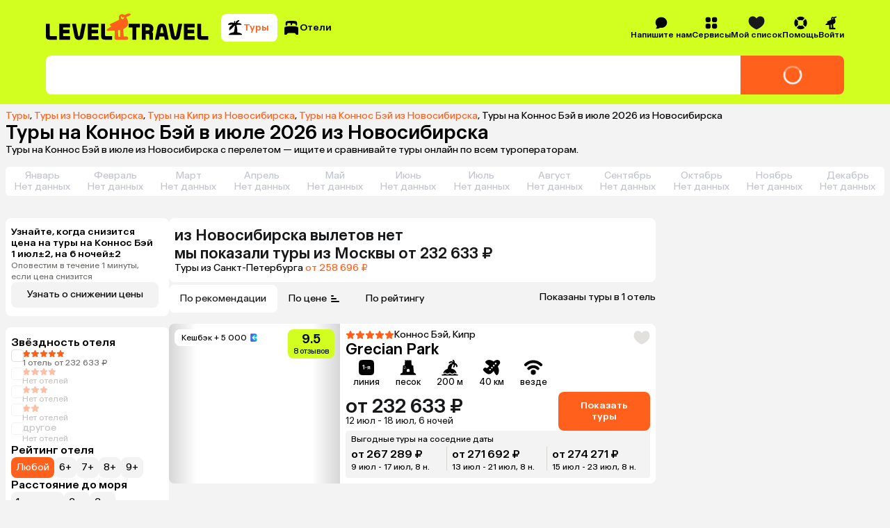

--- FILE ---
content_type: text/html; charset=utf-8
request_url: https://level.travel/explore/Novosibirsk-Russia/Konnos_Bay-Cyprus/july
body_size: 70615
content:
<!DOCTYPE html><html lang="ru" data-sentry-component="RootLayout" data-sentry-source-file="RootLayout.tsx"><head><meta charSet="utf-8"/><meta name="viewport" content="width=device-width, initial-scale=1"/><link rel="preload" href="https://assets.cdn.level.travel/assets/next/prod/_next/static/media/13525d18cb7aa5b7-s.p.woff2" as="font" crossorigin="" type="font/woff2"/><link rel="preload" href="https://assets.cdn.level.travel/assets/next/prod/_next/static/media/e9baa50d627cad48-s.p.woff2" as="font" crossorigin="" type="font/woff2"/><link rel="stylesheet" href="https://assets.cdn.level.travel/assets/next/prod/_next/static/css/7fc26e06643aeed1.css" data-precedence="next"/><link rel="stylesheet" href="https://assets.cdn.level.travel/assets/next/prod/_next/static/css/14c696a3bbbc13e1.css" data-precedence="next"/><link rel="stylesheet" href="https://assets.cdn.level.travel/assets/next/prod/_next/static/css/aefdbc8f8c0816d2.css" data-precedence="next"/><link rel="stylesheet" href="https://assets.cdn.level.travel/assets/next/prod/_next/static/css/0ef6568a8a3b56c9.css" data-precedence="next"/><link rel="stylesheet" href="https://assets.cdn.level.travel/assets/next/prod/_next/static/css/00b3f608baf52651.css" data-precedence="next"/><link rel="stylesheet" href="https://assets.cdn.level.travel/assets/next/prod/_next/static/css/b96d5059baebb249.css" data-precedence="next"/><link rel="stylesheet" href="https://assets.cdn.level.travel/assets/next/prod/_next/static/css/75919a6205a925ba.css" data-precedence="next"/><link rel="stylesheet" href="https://assets.cdn.level.travel/assets/next/prod/_next/static/css/cf766b51cd170aab.css" data-precedence="next"/><link rel="stylesheet" href="https://assets.cdn.level.travel/assets/next/prod/_next/static/css/b797397de2ef5086.css" data-precedence="next"/><link rel="stylesheet" href="https://assets.cdn.level.travel/assets/next/prod/_next/static/css/6662d1d82d504d5c.css" data-precedence="next"/><link rel="stylesheet" href="https://assets.cdn.level.travel/assets/next/prod/_next/static/css/7771c6fd85bb5725.css" data-precedence="next"/><link rel="stylesheet" href="https://assets.cdn.level.travel/assets/next/prod/_next/static/css/634d2ec7a1869084.css" data-precedence="next"/><link rel="stylesheet" href="https://assets.cdn.level.travel/assets/next/prod/_next/static/css/2c341f34d1b037fb.css" data-precedence="next"/><link rel="stylesheet" href="https://assets.cdn.level.travel/assets/next/prod/_next/static/css/e8f41397ebde4692.css" data-precedence="next"/><link rel="stylesheet" href="https://assets.cdn.level.travel/assets/next/prod/_next/static/css/fa52c849aa43e1bd.css" data-precedence="next"/><link rel="stylesheet" href="https://assets.cdn.level.travel/assets/next/prod/_next/static/css/f62da330ca632d46.css" data-precedence="next"/><link rel="preload" as="script" fetchPriority="low" href="https://assets.cdn.level.travel/assets/next/prod/_next/static/chunks/webpack-0a8aec727ceaa108.js"/><script src="https://assets.cdn.level.travel/assets/next/prod/_next/static/chunks/1dd3208c-c51f5126dd21ba38.js" async=""></script><script src="https://assets.cdn.level.travel/assets/next/prod/_next/static/chunks/7698-bb84134f050dbf41.js" async=""></script><script src="https://assets.cdn.level.travel/assets/next/prod/_next/static/chunks/main-app-aada707cbdebd4bb.js" async=""></script><script src="https://assets.cdn.level.travel/assets/next/prod/_next/static/chunks/app/global-error-b64d89077fbc798a.js" async=""></script><script src="https://assets.cdn.level.travel/assets/next/prod/_next/static/chunks/2f0b94e8-49bb3acf9be9eada.js" async=""></script><script src="https://assets.cdn.level.travel/assets/next/prod/_next/static/chunks/2231-0f490592696f27ca.js" async=""></script><script src="https://assets.cdn.level.travel/assets/next/prod/_next/static/chunks/677-f8a3308a12b450ab.js" async=""></script><script src="https://assets.cdn.level.travel/assets/next/prod/_next/static/chunks/4827-2be7e7d136a403ee.js" async=""></script><script src="https://assets.cdn.level.travel/assets/next/prod/_next/static/chunks/5095-dd0416a04b488121.js" async=""></script><script src="https://assets.cdn.level.travel/assets/next/prod/_next/static/chunks/1517-929b1b1eef02a73d.js" async=""></script><script src="https://assets.cdn.level.travel/assets/next/prod/_next/static/chunks/2931-842e89dea5ca5f20.js" async=""></script><script src="https://assets.cdn.level.travel/assets/next/prod/_next/static/chunks/3478-65c23ac3b88e0661.js" async=""></script><script src="https://assets.cdn.level.travel/assets/next/prod/_next/static/chunks/app/%5Bplatform%5D/%5Blocale%5D/explore/%5Bdeparture%5D/%5Bdestination%5D/layout-15d819044090021b.js" async=""></script><script src="https://assets.cdn.level.travel/assets/next/prod/_next/static/chunks/6183-2922df80318aec25.js" async=""></script><script src="https://assets.cdn.level.travel/assets/next/prod/_next/static/chunks/103-f785eb591cdc55e2.js" async=""></script><script src="https://assets.cdn.level.travel/assets/next/prod/_next/static/chunks/4220-316a8f2024b22c60.js" async=""></script><script src="https://assets.cdn.level.travel/assets/next/prod/_next/static/chunks/5422-47b154b85f4f80bc.js" async=""></script><script src="https://assets.cdn.level.travel/assets/next/prod/_next/static/chunks/1488-a59355ee3f2b17bb.js" async=""></script><script src="https://assets.cdn.level.travel/assets/next/prod/_next/static/chunks/4842-490deac6021ca15f.js" async=""></script><script src="https://assets.cdn.level.travel/assets/next/prod/_next/static/chunks/1789-57f5191cf07b3921.js" async=""></script><script src="https://assets.cdn.level.travel/assets/next/prod/_next/static/chunks/9274-549bd9f51ebc94cd.js" async=""></script><script src="https://assets.cdn.level.travel/assets/next/prod/_next/static/chunks/9683-55606de49aabd2e1.js" async=""></script><script src="https://assets.cdn.level.travel/assets/next/prod/_next/static/chunks/1291-a455530792cfe33d.js" async=""></script><script src="https://assets.cdn.level.travel/assets/next/prod/_next/static/chunks/5866-bd4969b6767fccf8.js" async=""></script><script src="https://assets.cdn.level.travel/assets/next/prod/_next/static/chunks/6689-7ee28eb66b317f9f.js" async=""></script><script src="https://assets.cdn.level.travel/assets/next/prod/_next/static/chunks/8036-bfc9ac2cdf782888.js" async=""></script><script src="https://assets.cdn.level.travel/assets/next/prod/_next/static/chunks/1947-615d0f3b77b515c7.js" async=""></script><script src="https://assets.cdn.level.travel/assets/next/prod/_next/static/chunks/7710-5b91a4ff0a67ba89.js" async=""></script><script src="https://assets.cdn.level.travel/assets/next/prod/_next/static/chunks/6031-d3232a29f618e079.js" async=""></script><script src="https://assets.cdn.level.travel/assets/next/prod/_next/static/chunks/9537-cd7bb59397a21263.js" async=""></script><script src="https://assets.cdn.level.travel/assets/next/prod/_next/static/chunks/563-65e230bbc79ef693.js" async=""></script><script src="https://assets.cdn.level.travel/assets/next/prod/_next/static/chunks/8267-a33377f798e7e843.js" async=""></script><script src="https://assets.cdn.level.travel/assets/next/prod/_next/static/chunks/2632-079d56446275883f.js" async=""></script><script src="https://assets.cdn.level.travel/assets/next/prod/_next/static/chunks/app/%5Bplatform%5D/%5Blocale%5D/layout-1b07d323cb98099c.js" async=""></script><script type="text/javascript" src="https://api.flocktory.com/v2/loader.js?site_id=2113" async=""></script><script src="https://assets.cdn.level.travel/assets/next/prod/_next/static/chunks/app/%5Bplatform%5D/%5Blocale%5D/not-found-400ec60092105f97.js" async=""></script><script src="https://assets.cdn.level.travel/assets/next/prod/_next/static/chunks/8bb4d8db-673a8470a295427e.js" async=""></script><script src="https://assets.cdn.level.travel/assets/next/prod/_next/static/chunks/2617-fd0004f1efc9936e.js" async=""></script><script src="https://assets.cdn.level.travel/assets/next/prod/_next/static/chunks/8833-a34ba42970ffcfe9.js" async=""></script><script src="https://assets.cdn.level.travel/assets/next/prod/_next/static/chunks/3345-fa117984bec916c1.js" async=""></script><script src="https://assets.cdn.level.travel/assets/next/prod/_next/static/chunks/7971-94a857d87d6a7901.js" async=""></script><script src="https://assets.cdn.level.travel/assets/next/prod/_next/static/chunks/app/%5Bplatform%5D/%5Blocale%5D/explore/%5Bdeparture%5D/%5Bdestination%5D/%5BregionOrPopular%5D/page-c6ee6be78e94aaf5.js" async=""></script><link rel="preload" href="https://api.mindbox.ru/scripts/v1/tracker.js" as="script"/><link rel="preload" href="https://cdn.targetads.io/websdk/index.js" as="script"/><link rel="preload" href="https://yandex.ru/ads/system/context.js" as="script"/><title>Туры на Коннос Бэй в июле 2026 из Новосибирска</title><meta name="description" content="Туры на Коннос Бэй в июле 2026 с вылетом из Новосибирска. Быстрый поиск по всем ведущим туроператорам. Сравнивайте цены на сайте и в приложении, путешествуйте выгодно! Оплата картой онлайн. Рассрочка 0% до 120 дней. Поддержка 24/7."/><meta name="author" content="Level.Travel"/><link rel="manifest" href="/manifest.webmanifest" crossorigin="use-credentials"/><link rel="canonical" href="https://level.travel/explore/Novosibirsk-Russia/Konnos_Bay-Cyprus/july"/><meta name="msvalidate.01" content="540E0C28E17AD3E427512C7F1430AEFD"/><meta property="og:title" content="Туры на Коннос Бэй в июле 2026 из Новосибирска"/><meta property="og:description" content="Level Travel - сервис для бронирования туров онлайн с круглосуточной службой поддержки. Найти, забронировать и оплатить тур банковской картой можно через интернет, не выходя из дома. Просто и удобно!"/><meta property="og:url" content="https://level.travel/explore/Novosibirsk-Russia/Konnos_Bay-Cyprus/july"/><meta property="og:site_name" content="Level.Travel"/><meta property="og:locale" content="ru_RU"/><meta property="og:image" content="https://assets.cdn.level.travel/share-lt-200.jpg"/><meta property="og:image:alt" content="Туры на Коннос Бэй в июле 2026 из Новосибирска"/><meta property="og:email" content="hello@level.travel"/><meta property="og:phone_number" content="+7 (495) 134-44-11"/><meta property="og:type" content="website"/><meta name="twitter:card" content="summary_large_image"/><meta name="twitter:title" content="Туры на Коннос Бэй в июле 2026 из Новосибирска"/><meta name="twitter:description" content="Level Travel - сервис для бронирования туров онлайн с круглосуточной службой поддержки. Найти, забронировать и оплатить тур банковской картой можно через интернет, не выходя из дома. Просто и удобно!"/><meta name="twitter:image" content="https://assets.cdn.level.travel/share-lt-200.jpg"/><meta name="twitter:image:alt" content="Туры на Коннос Бэй в июле 2026 из Новосибирска"/><link rel="shortcut icon" href="https://assets.cdn.level.travel/assets/next/prod/_next/static/media/favicon-32.15ce7831.png"/><link rel="icon" href="https://assets.cdn.level.travel/assets/next/prod/_next/static/media/favicon-32.15ce7831.png" sizes="32x32" type="image/png"/><link rel="icon" href="https://assets.cdn.level.travel/assets/next/prod/_next/static/media/favicon-57.844287cc.png" sizes="57x57" type="image/png"/><link rel="icon" href="https://assets.cdn.level.travel/assets/next/prod/_next/static/media/favicon-72.2006a0cf.png" sizes="72x72" type="image/png"/><link rel="icon" href="https://assets.cdn.level.travel/assets/next/prod/_next/static/media/favicon-152.499273e4.png" sizes="152x152" type="image/png"/><link rel="icon" href="https://assets.cdn.level.travel/assets/next/prod/_next/static/media/favicon-195.458ee12f.png" sizes="195x195" type="image/png"/><link rel="icon" href="https://assets.cdn.level.travel/assets/next/prod/_next/static/media/favicon-228.6ee57c90.png" sizes="228x228" type="image/png"/><link rel="icon" href="https://assets.cdn.level.travel/assets/next/prod/_next/static/media/favicon-512.5f4a11f4.png" sizes="512x512" type="image/png"/><link rel="icon" href="https://assets.cdn.level.travel/assets/next/prod/_next/static/media/favicon.b4cf7c99.ico" type="image/x-icon"/><link rel="apple-touch-icon" href="https://assets.cdn.level.travel/assets/next/prod/_next/static/media/favicon-32.15ce7831.png" sizes="32x32"/><meta name="next-size-adjust"/><script src="https://assets.cdn.level.travel/assets/next/prod/_next/static/chunks/polyfills-42372ed130431b0a.js" noModule=""></script></head><body class="__className_669b61"><script>(self.__next_s=self.__next_s||[]).push(["https://cdn.targetads.io/websdk/index.js",{"data-sentry-element":"Script","data-sentry-source-file":"TargetADSScript.tsx","id":"targetads-websdk"}])</script><script src="https://sso-forms-prod.t-static.ru/tid/widget.js" data-sentry-component="TBankIDPixel" data-sentry-source-file="TBankIDPixel.tsx"></script><noscript id="_next-yandex-metrica-pixel"><div><img src="https://mc.yandex.ru/watch/18706828" style="position:absolute; left:-9999px;" alt="" /></div></noscript><div id="modal-root"></div><script type="application/ld+json" data-sentry-component="BreadcrumbsMicrodata" data-sentry-source-file="BreadcrumbsMicrodata.tsx">{"@context":"https://schema.org","@type":"BreadcrumbList","itemListElement":[{"@type":"ListItem","position":1,"name":"Туры","item":"https://level.travel/"},{"@type":"ListItem","position":2,"name":"Туры из Новосибирска","item":"https://level.travel/explore/Novosibirsk-Russia/any"},{"@type":"ListItem","position":3,"name":"Туры на Кипр из Новосибирска","item":"https://level.travel/explore/Novosibirsk-Russia/Cyprus"},{"@type":"ListItem","position":4,"name":"Туры на Коннос Бэй из Новосибирска","item":"https://level.travel/explore/Novosibirsk-Russia/Konnos_Bay-Cyprus"}]}</script><header class="SeoHeader_expandedSeoHeader__VB5Xy"><div class="ExpandedHeaderContent_expandedHeaderContent__nDaoo" data-sentry-component="ExpandedHeaderContent" data-sentry-source-file="ExpandedHeaderContent.tsx"><div class="ExpandedHeaderContent_firstRow__9Ofuw"><a class="ExpandedHeaderContent_logo__EyJYi" aria-label="Перейти на главную страницу" data-sentry-element="NextLink" data-sentry-component="Link" data-sentry-source-file="Link.tsx" href="/"><svg xmlns="http://www.w3.org/2000/svg" fill="none" viewBox="0 0 274 45" class="Logo_logoIcon__OAiz_"><path fill="#FF611D" d="M130.383 7.955a2.6 2.6 0 0 1-3.576 1.418A2.59 2.59 0 0 1 125.39 6.2a2.54 2.54 0 0 1 1.254-1.593c.297-.163.391 0 .297.243-.324.825.068 1.824.946 2.16.809.27 1.877.056 2.093-.674.107-.391.472-.406.54-.068a3.1 3.1 0 0 1-.134 1.687zm-6.414 20.928v9.383c0 .607-.202.943-1.011 1.01l-.878.069c-.741.068-.946-.338-1.014-.946l-.741-8.911c-.069-.742.338-1.281 1.147-1.418l1.148-.201c1.011-.134 1.349.136 1.349 1.014m16.809-25.45c1.375-.54 1.31-2.162-.81-2.767-1.957-.554-3.443-.204-5.67 1.011l-1.148.676c-2.295 1.35-3.036-1.014-6.209-.81-3.512.27-6.21 3.71-4.861 7.424.472 1.284.134 2.161-.946 2.633l-13.709 6.346c-1.216.54-1.148 1.554-.069 2.227l.742.472c.946.608 1.011 1.42 0 2.025l-5.13 3.241c-2.296 1.418-1.486 3.375.539 3.375h2.026c3.036-.068 5.806-.202 8.033-.338.878-.065 1.35.136 1.35 1.014l-.202 11.542c0 1.486.471 2.5 2.432 2.5h17.887c1.824 0 2.432-.946 2.432-2.162 0-1.89-1.216-3.375-3.846-3.241l-2.432.204c-.809.068-1.216-.338-1.284-1.216l-.809-10.124c-.069-.744.068-1.216 1.014-1.622 7.559-3.173 8.303-8.033 6.547-13.837-.539-1.755-1.417-3.241-2.158-4.389-.54-.81-.202-1.28.471-1.55l5.812-2.634z"></path><path fill="#000" fill-rule="evenodd" d="M186.286 23.272c.815-4 3.348-6.04 7.345-6.04 3.918 0 6.45 2.123 7.266 6.04l4.16 20.732h-6.364l-1.067-5.469h-8.048l-1.089 5.469h-6.364zm6.041 1.468-1.611 8.08h5.798l-1.575-8.08c-.246-1.062-.575-1.551-1.308-1.551-.732 0-1.061.49-1.304 1.55m-54.061-1.225h6.174v20.489h6.364V23.515h6.174v-5.874h-18.712zm41.247 2.124c0-4.98-3.265-7.998-8.734-7.998h-10.527v26.363h6.364v-9.795h3.674c1.631 0 2.283.735 2.283 2.366v7.429h6.367V35.27c0-1.96-.489-3.265-1.631-4.163 1.388-1.142 2.204-3.102 2.204-5.468m-9.143 2.775h-3.754v-4.979h3.754c1.877 0 2.859.899 2.859 2.53s-1.062 2.45-2.859 2.45m78.028 15.59h-18.039V17.64h18.039v5.957h-11.672v3.835h10.856v5.96h-10.856v4.65h11.672zm12.422-5.96c-1.061 0-1.551-.49-1.551-1.632V17.641h-6.366v20.565c0 4 1.877 5.798 6.04 5.798h12.079v-5.96zm-43.355-1.06c-.246 1.06-.572 1.468-1.225 1.468-.652 0-.978-.409-1.224-1.468l-3.835-19.343h-6.45l4.164 20.728c.815 4 3.265 6.041 7.345 6.041 4.081 0 6.447-2.04 7.263-6.04l4.163-20.73h-6.367zM28.65 38.044h11.672v5.96H22.286V17.64h18.036v5.957H28.65v3.835h10.856v5.96H28.65zM6.367 36.411V17.641H0v20.565c0 4 1.877 5.798 6.04 5.798h12.08v-5.96H7.917c-1.062 0-1.551-.49-1.551-1.632m69.864 1.631h11.672v5.96H69.867V17.642h18.036v5.957H76.23v3.835h10.856v5.96H76.231zm22.529-1.63V17.64h-6.367v20.565c0 4 1.877 5.798 6.04 5.798h12.079v-5.96h-10.201c-1.062 0-1.551-.49-1.551-1.632m-36.322 2.04c-.732 3.837-3.262 5.957-7.262 5.957-4.08 0-6.53-2.04-7.346-5.958l-4.163-20.811h6.447L53.95 36.9c.246 1.142.572 1.551 1.225 1.551.652 0 .978-.409 1.224-1.55l3.755-19.261h6.447z" clip-rule="evenodd"></path></svg></a><nav class="SearchTypeTabs_tabs__uMF72 ExpandedHeaderContent_searchTypeTabs__Ntm4W" data-sentry-component="SearchTypeTabs" data-sentry-source-file="SearchTypeTabs.tsx"><button class="Button_button__86Aws SearchTypeTab_tab__N5Cd6 SearchTypeTab_tabActive__jvQNZ SearchTypeTab_tabCompact__9l5Je SearchTypeTab_tabActiveCompact__tdTTg" type="button" data-sentry-component="Button" data-sentry-source-file="Button.tsx"><svg xmlns="http://www.w3.org/2000/svg" fill="none" viewBox="0 0 24 24" width="24" height="24"><path fill="#000" d="M16.779 5.125c2.154 0 3.997.826 4.589 1.947.209.396-.162.776-.61.776H14.51a.32.32 0 0 0-.31.4c1.062 4.047 1.145 7.38.932 9.788a.545.545 0 0 0 .472.587c2.842.37 5.113 1.234 6.16 2.334.483.511.162 1.411-.507 1.411H3.81c-.67 0-.989-.9-.507-1.41 1.053-1.11 3.35-1.981 6.225-2.343.425-.054.79-.34.913-.75a30.8 30.8 0 0 0 1.31-8.644v-.108c.007-.257-.32-.38-.488-.187-1.97 2.275-4.272 4.326-6.423 6.432-.32.313-.844.31-1.022-.099-.68-1.56.01-4.256 2.258-5.921.373-.277 1.246-.842 1.91-1.265.232-.148.124-.51-.153-.502-1.305.039-3.603.108-5.104.147-.621.015-.968-.617-.542-1.072.925-.985 2.608-2.277 5.09-2.277 1.04 0 2.019.248 2.903.738.176.097.417-.09.372-.286-.28-1.23.022-2.473 1.49-2.66.164-.02.297.126.276.293a80 80 0 0 0-.227 2.316.22.22 0 0 0 .42.112c.379-.684.838-1.553 1.286-2.016C15.187 1.426 16.9.755 18.03 1.08c.428.124.437.653.122.968l-2.699 2.689a.272.272 0 0 0 .214.464c.448-.036.963-.077 1.11-.077z"></path></svg><span class="SearchTypeTab_tabText___Hiay">Туры</span></button><button class="Button_button__86Aws SearchTypeTab_tab__N5Cd6 SearchTypeTab_tabCompact__9l5Je" type="button" data-sentry-component="Button" data-sentry-source-file="Button.tsx"><svg xmlns="http://www.w3.org/2000/svg" fill="none" viewBox="0 0 24 24" width="24" height="24"><path fill="#000" fill-rule="evenodd" d="M12.003 2c8.14 0 8.14.909 8.14 3.105h-.002v3.038c0 .41-.382.714-.784.624a13 13 0 0 0-.7-.132.64.64 0 0 1-.512-.82c.253-.722.04-1.211-.704-1.444l-2.863-.862a.926.926 0 0 0-1.15.61l-.551 1.769a.55.55 0 0 1-.53.387h-.737a.544.544 0 0 1-.55-.545V6.236a.925.925 0 0 0-.924-.924H7.051a.925.925 0 0 0-.924.924v1.74c0 .316-.22.584-.547.631s-.66.103-.947.163a.642.642 0 0 1-.774-.627V5.105C3.859 2.909 3.86 2 12.002 2M22 13.326c0-2.506-.325-3.555-10.11-3.57C2.107 9.771 2 10.818 2 13.326v7.742c0 .51.415.924.924.924h1.602c.634 0 .946-.462 1.184-.97a2.69 2.69 0 0 1 2.413-1.53h7.79c1.02 0 1.978.604 2.412 1.53.24.508.552.97 1.184.97h1.567a.924.924 0 0 0 .924-.924z" clip-rule="evenodd"></path></svg><span class="SearchTypeTab_tabText___Hiay">Отели</span></button></nav><nav class="HeaderMenu_headerNav__Pxe5b" data-sentry-component="HeaderMenu" data-sentry-source-file="HeaderMenu.tsx"><ul class="HeaderMenuList_headerMenuList__F9Ix3" data-sentry-component="HeaderMenuList" data-sentry-source-file="HeaderMenuList.tsx"><!--$!--><template data-dgst="BAILOUT_TO_CLIENT_SIDE_RENDERING"></template><!--/$--><li class="HeaderMenuItem_headerMenuItemWrapper__T0LER HeaderMenuContactUs_headerMenuContactUs__VgctS" data-testid="HEADER_CONTACT_US_TEST_ID" data-sentry-component="HeaderMenuItem" data-sentry-source-file="HeaderMenuItem.tsx"><div class="HeaderMenuItem_headerMenuItem__B8hAJ"><div class="HeaderMenuItem_iconWrapper__0kKhu HeaderMenuItem_iconWrapperTitle__xeZJV"><svg xmlns="http://www.w3.org/2000/svg" fill="none" viewBox="0 0 24 24"><path fill="#000" fill-rule="evenodd" d="M3.196 21.91a.5.5 0 0 0 .28.089c2.867.032 4.97-.523 6.299-1.73.715.15 1.46.23 2.224.23 5.523 0 10-4.141 10-9.25 0-5.108-4.477-9.249-10-9.249S2 6.141 2 11.25c0 2.368.962 4.528 2.545 6.165q-.202 2.005-1.47 3.832a.46.46 0 0 0 .121.662" clip-rule="evenodd"></path></svg></div><span>Напишите нам</span></div></li><li class="HeaderMenuItem_headerMenuItemWrapper__T0LER HeaderMenuService_headerMenuService__e7SJL" data-testid="HEADER_SERVICES_TEST_ID" data-sentry-component="HeaderMenuItem" data-sentry-source-file="HeaderMenuItem.tsx"><div class="HeaderMenuItem_headerMenuItem__B8hAJ"><div class="HeaderMenuItem_iconWrapper__0kKhu HeaderMenuItem_iconWrapperTitle__xeZJV"><svg xmlns="http://www.w3.org/2000/svg" fill="none" viewBox="0 0 24 24"><path fill="#000" fill-rule="evenodd" d="M18.002 10.884c.733 0 1.166-.022 1.522-.111a3.33 3.33 0 0 0 2.354-2.354c.11-.433.11-.944.11-1.977s0-1.555-.11-1.977a3.33 3.33 0 0 0-2.354-2.354C19.09 2 18.58 2 17.547 2s-1.555 0-1.977.111a3.33 3.33 0 0 0-2.354 2.354c-.089.356-.111.778-.111 1.522v.9c0 .743.022 1.176.111 1.532a3.33 3.33 0 0 0 2.354 2.354c.356.089.778.111 1.522.111h.9m-7.108-3.998v-.888c0-.744-.022-1.177-.111-1.533a3.33 3.33 0 0 0-2.354-2.354C7.986 2 7.475 2 6.442 2s-1.555 0-1.977.111a3.33 3.33 0 0 0-2.354 2.354C2 4.887 2 5.41 2 6.442s0 1.555.111 1.977a3.33 3.33 0 0 0 2.354 2.354c.356.089.778.111 1.522.111h.9c.743 0 1.176-.022 1.532-.111a3.33 3.33 0 0 0 2.354-2.354c.089-.356.111-.778.111-1.522m-3.998 6.208h-.888c-.744 0-1.177.022-1.533.111a3.33 3.33 0 0 0-2.354 2.354C2 16.003 2 16.514 2 17.547s0 1.555.111 1.977a3.33 3.33 0 0 0 2.354 2.354c.422.11.944.11 1.977.11s1.555 0 1.977-.11a3.33 3.33 0 0 0 2.354-2.354c.089-.356.111-.778.111-1.522v-.9c0-.743-.022-1.176-.111-1.532a3.33 3.33 0 0 0-2.354-2.354c-.356-.089-.778-.111-1.522-.111m6.219 3.998v.888c0 .744.022 1.177.111 1.533a3.33 3.33 0 0 0 2.354 2.354c.433.11.944.11 1.977.11s1.555 0 1.977-.11a3.33 3.33 0 0 0 2.354-2.354C22 19.09 22 18.58 22 17.547s0-1.555-.111-1.977a3.33 3.33 0 0 0-2.354-2.354c-.356-.089-.778-.111-1.522-.111h-.9c-.743 0-1.176.022-1.532.111a3.33 3.33 0 0 0-2.354 2.354c-.089.356-.111.778-.111 1.522" clip-rule="evenodd"></path></svg></div><span>Сервисы</span></div><div class="HeaderMenuItem_dropdown__uwG2h"><div data-sentry-component="HeaderMenuDropdown" data-sentry-source-file="HeaderMenuDropdown.tsx"><ul class="HeaderMenuDropdown_dropdown__04614"><li class="HeaderMenuDropdown_dropdownItem__tsNWs"><a class="HeaderMenuDropdown_dropdownItemLink__PpneD" data-sentry-element="NextLink" data-sentry-component="Link" data-sentry-source-file="Link.tsx" href="/hot">Лента горящих туров</a></li><li class="HeaderMenuDropdown_dropdownItem__tsNWs"><a class="HeaderMenuDropdown_dropdownItemLink__PpneD" data-sentry-element="NextLink" data-sentry-component="Link" data-sentry-source-file="Link.tsx" href="https://promo.level.travel/calendar">Календарь низких цен</a></li><li class="HeaderMenuDropdown_dropdownItem__tsNWs"><a class="HeaderMenuDropdown_dropdownItemLink__PpneD" data-sentry-element="NextLink" data-sentry-component="Link" data-sentry-source-file="Link.tsx" href="https://promo.level.travel/how-to-find">Как найти выгодный тур</a></li><li class="HeaderMenuDropdown_dropdownItem__tsNWs"><a class="HeaderMenuDropdown_dropdownItemLink__PpneD" data-sentry-element="NextLink" data-sentry-component="Link" data-sentry-source-file="Link.tsx" href="/gift">Подарочные сертификаты</a></li><li class="HeaderMenuDropdown_dropdownItem__tsNWs"><a class="HeaderMenuDropdown_dropdownItemLink__PpneD" data-sentry-element="NextLink" data-sentry-component="Link" data-sentry-source-file="Link.tsx" href="https://promo.level.travel">Акции</a></li><li class="HeaderMenuDropdown_dropdownItem__tsNWs"><a class="HeaderMenuDropdown_dropdownItemLink__PpneD" data-sentry-element="NextLink" data-sentry-component="Link" data-sentry-source-file="Link.tsx" href="https://promo.level.travel/cashback-promo">Суперкэшбек</a></li></ul></div></div></li><div class="HeaderMenuWishlist_iconContainer__WoMA2" data-sentry-component="HeaderMenuWishlist" data-sentry-source-file="HeaderMenuWishlist.tsx"><li class="HeaderMenuItem_headerMenuItemWrapper__T0LER HeaderMenuWishlist_icon__YhhCR" data-sentry-component="HeaderMenuItem" data-sentry-source-file="HeaderMenuItem.tsx"><div class="HeaderMenuItem_headerMenuItem__B8hAJ"><div class="HeaderMenuItem_iconWrapper__0kKhu HeaderMenuItem_iconWrapperTitle__xeZJV"><svg xmlns="http://www.w3.org/2000/svg" fill="none" viewBox="0 0 21 18" class="HeaderMenuWishlist_icon__YhhCR"><path d="M10.544 17.5c.984-.409 9.956-4.316 9.956-10.873 0-6.938-5.876-6.095-5.876-6.095S11.764.847 10.5 3.24C9.235.847 6.376.532 6.376.532S.5-.31.5 6.627c0 6.557 8.972 10.464 9.956 10.873z" clip-rule="evenodd"></path></svg></div><span>Мой список</span></div><div class="HeaderMenuItem_dropdown__uwG2h"><!--$!--><template data-dgst="BAILOUT_TO_CLIENT_SIDE_RENDERING"></template><!--/$--></div></li></div><li class="HeaderMenuItem_headerMenuItemWrapper__T0LER HeaderMenuHelp_headerMenuHelp__NZT1N" data-testid="HEADER_HELP_TEST_ID" data-sentry-component="HeaderMenuItem" data-sentry-source-file="HeaderMenuItem.tsx"><div class="HeaderMenuItem_headerMenuItem__B8hAJ"><div class="HeaderMenuItem_iconWrapper__0kKhu HeaderMenuItem_iconWrapperTitle__xeZJV"><svg xmlns="http://www.w3.org/2000/svg" fill="none" viewBox="0 0 21 20"><path fill="#000" d="M10.5 19.166c1.78 0 3.443-.508 4.85-1.386.607-.38.637-1.217.132-1.722l-2.211-2.213c-.278-.278-.71-.31-1.064-.145a4.07 4.07 0 0 1-3.408 0c-.354-.163-.786-.133-1.064.145l-2.21 2.213c-.506.505-.476 1.343.132 1.722a9.1 9.1 0 0 0 4.848 1.386zM2.72 14.847c.379.607 1.217.638 1.722.133l2.213-2.212c.277-.277.31-.709.145-1.063a4.07 4.07 0 0 1 0-3.408c.163-.354.132-.786-.145-1.063L4.442 5.022c-.505-.505-1.343-.474-1.722.133A9.1 9.1 0 0 0 1.334 10a9.1 9.1 0 0 0 1.386 4.848zM14.347 7.231c-.278.278-.31.71-.145 1.064a4.07 4.07 0 0 1 0 3.408c-.163.354-.133.786.145 1.064l2.213 2.21c.505.506 1.343.476 1.722-.132a9.1 9.1 0 0 0 1.386-4.848 9.1 9.1 0 0 0-1.386-4.848c-.38-.608-1.217-.638-1.722-.133l-2.213 2.211zM15.347 2.22c.607.38.638 1.217.133 1.722l-2.212 2.213c-.277.278-.709.31-1.063.145a4.07 4.07 0 0 0-3.408 0c-.356.163-.786.133-1.064-.145l-2.21-2.213c-.506-.505-.476-1.343.132-1.722A9.1 9.1 0 0 1 10.5.834a9.1 9.1 0 0 1 4.848 1.386z"></path></svg></div><span>Помощь</span></div><div class="HeaderMenuItem_dropdown__uwG2h"><div data-sentry-component="HeaderMenuDropdown" data-sentry-source-file="HeaderMenuDropdown.tsx"><ul class="HeaderMenuDropdown_dropdown__04614"><li class="HeaderMenuDropdown_dropdownItem__tsNWs"><a class="HeaderMenuDropdown_dropdownItemLink__PpneD" data-sentry-element="NextLink" data-sentry-component="Link" data-sentry-source-file="Link.tsx" href="/about">О компании</a></li><li class="HeaderMenuDropdown_dropdownItem__tsNWs"><a class="HeaderMenuDropdown_dropdownItemLink__PpneD" data-sentry-element="NextLink" data-sentry-component="Link" data-sentry-source-file="Link.tsx" href="https://customer.level.travel/countries">Открытые страны и правила въезда</a></li><li class="HeaderMenuDropdown_dropdownItem__tsNWs"><a class="HeaderMenuDropdown_dropdownItemLink__PpneD" data-sentry-element="NextLink" data-sentry-component="Link" data-sentry-source-file="Link.tsx" href="https://help.level.travel">Вопросы и ответы</a></li><li class="HeaderMenuDropdown_dropdownItem__tsNWs"><a class="HeaderMenuDropdown_dropdownItemLink__PpneD" data-sentry-element="NextLink" data-sentry-component="Link" data-sentry-source-file="Link.tsx" href="/testimonials">Отзывы о нас</a></li><li class="HeaderMenuDropdown_dropdownItem__tsNWs"><a class="HeaderMenuDropdown_dropdownItemLink__PpneD" data-sentry-element="NextLink" data-sentry-component="Link" data-sentry-source-file="Link.tsx" href="https://promo.level.travel">Акции</a></li><li class="HeaderMenuDropdown_dropdownItem__tsNWs"><a class="HeaderMenuDropdown_dropdownItemLink__PpneD" data-sentry-element="NextLink" data-sentry-component="Link" data-sentry-source-file="Link.tsx" href="https://promo.level.travel/connect">Контакты</a></li></ul></div></div></li><li class="HeaderMenuItem_headerMenuItemWrapper__T0LER HeaderMenuLogin_headerMenuLogin__62nPb" data-testid="HEADER_LOGIN_TEST_ID" data-sentry-component="HeaderMenuItem" data-sentry-source-file="HeaderMenuItem.tsx"><div class="HeaderMenuItem_headerMenuItem__B8hAJ"><div class="HeaderMenuItem_iconWrapper__0kKhu HeaderMenuItem_iconWrapperTitle__xeZJV"><svg xmlns="http://www.w3.org/2000/svg" fill="none" viewBox="0 0 17 19"><path fill="#000" d="M11.724 3.798c-.216.57-.866.84-1.436.57a1.04 1.04 0 0 1-.568-1.274c.08-.299.27-.516.504-.64.118-.065.156 0 .118.098-.13.33.028.732.38.867.325.11.753.022.84-.27.044-.157.19-.163.217-.028.027.108.055.406-.055.677M9.15 12.2v3.767c0 .245-.081.38-.406.406l-.353.028c-.297.027-.38-.135-.406-.38l-.297-3.577c-.028-.298.136-.515.46-.569l.46-.081c.407-.054.543.054.543.406m6.748-10.216c.554-.217.527-.868-.325-1.111-.786-.222-1.382-.082-2.277.406l-.461.271c-.92.542-1.218-.406-2.492-.325-1.408.108-2.494 1.49-1.952 2.981.19.515.055.868-.38 1.057L2.509 7.81c-.489.216-.461.623-.027.894l.297.189c.38.244.406.57 0 .813l-2.058 1.3c-.922.57-.597 1.356.216 1.356h.813c1.22-.027 2.331-.082 3.226-.136.352-.027.54.054.54.407l-.08 4.634c0 .595.19 1.002.976 1.002h7.18c.731 0 .975-.38.975-.867 0-.759-.487-1.355-1.543-1.301l-.977.081c-.324.028-.488-.135-.515-.487l-.325-4.065c-.027-.298.028-.488.407-.65 3.035-1.274 3.332-3.225 2.628-5.556-.216-.704-.569-1.301-.866-1.761-.218-.325-.082-.515.188-.623l2.333-1.057z"></path></svg></div><span>Войти</span></div></li></ul></nav></div><div class="ExpandedHeaderContent_secondRow__yN4b7"><!--$--><!--$!--><template data-dgst="BAILOUT_TO_CLIENT_SIDE_RENDERING"></template><div data-sentry-component="CigarettePreview" data-sentry-source-file="CigarettePreview.tsx"><div class="CigarettePreview_desktopInputsWrapper__7bW6d"><div class="CigarettePreview_desktopButtonContainer__I9yDO"><svg xmlns="http://www.w3.org/2000/svg" fill="none" viewBox="0 0 24 24" class="Loader_loader__bCYWF CigarettePreview_desktopLoader__30bIw" data-sentry-element="LoaderIcon" data-sentry-source-file="Loader.tsx" data-sentry-component="Loader"><g fill="#fff" fill-rule="evenodd" clip-rule="evenodd"><path d="M12 3.938a8.062 8.062 0 1 0 0 16.124 8.062 8.062 0 0 0 0-16.125M2.063 12c0-5.488 4.449-9.937 9.937-9.937S21.938 6.512 21.938 12s-4.45 9.938-9.938 9.938S2.063 17.488 2.063 12" opacity="0.4"></path><path d="M12 3.938A8.062 8.062 0 0 0 6.29 17.69a.938.938 0 0 1-1.33 1.324A9.9 9.9 0 0 1 2.064 12c0-5.488 4.449-9.937 9.937-9.937S21.938 6.512 21.938 12a.937.937 0 1 1-1.875 0A8.06 8.06 0 0 0 12 3.938"></path></g></svg></div></div></div><!--/$--><!--/$--></div></div></header><div class="PageContainer_container__AeMdq"><section class="Header_headerContainer__xJ7mk" data-sentry-component="Header" data-sentry-source-file="Header.tsx"><nav class="Breadcrumbs_breadcrumbsWrapper__LPLhu" data-sentry-component="Breadcrumbs" data-sentry-source-file="Breadcrumbs.tsx"><ol class=""><li class="Breadcrumbs_breadcrumb__GdZqp"><a class="Header_link__tOcTO" data-sentry-element="NextLink" data-sentry-component="Link" data-sentry-source-file="Link.tsx" href="/"><span>Туры</span></a><span>, </span></li><li class="Breadcrumbs_breadcrumb__GdZqp"><a class="Header_link__tOcTO" data-sentry-element="NextLink" data-sentry-component="Link" data-sentry-source-file="Link.tsx" href="/explore/Novosibirsk-Russia/any"><span>Туры из Новосибирска</span></a><span>, </span></li><li class="Breadcrumbs_breadcrumb__GdZqp"><a class="Header_link__tOcTO" data-sentry-element="NextLink" data-sentry-component="Link" data-sentry-source-file="Link.tsx" href="/explore/Novosibirsk-Russia/Cyprus"><span>Туры на Кипр из Новосибирска</span></a><span>, </span></li><li class="Breadcrumbs_breadcrumb__GdZqp"><a class="Header_link__tOcTO" data-sentry-element="NextLink" data-sentry-component="Link" data-sentry-source-file="Link.tsx" href="/explore/Novosibirsk-Russia/Konnos_Bay-Cyprus"><span>Туры на Коннос Бэй из Новосибирска</span></a><span>, </span></li><li class="Breadcrumbs_breadcrumb__GdZqp"><span>Туры на Коннос Бэй в июле 2026 из Новосибирска</span></li></ol></nav><h1 class="Header_header__Od0OY">Туры на Коннос Бэй в июле 2026 из Новосибирска</h1><p class="Header_description__IW0a5">Туры на Коннос Бэй в июле из Новосибирска с перелетом — ищите и сравнивайте туры онлайн по всем туроператорам.</p><section class="MonthSegments_container__jB1Lv" data-sentry-component="MonthSegments" data-sentry-source-file="MonthSegments.tsx"><div class="MonthSegments_monthsContainer__njDYE"><a class="Month_backgroundClassname0__7oJbs Month_container__bIbcf" data-sentry-element="NextLink" data-sentry-component="Link" data-sentry-source-file="Link.tsx" href="/explore/Novosibirsk-Russia/Konnos_Bay-Cyprus/january"><div class="Month_contentContainer__zkryZ"><p class="Month_segmentColorClassname0__r3jW9">Январь</p><span class="Month_noInfo__61u4Q">Нет данных</span></div></a><a class="Month_backgroundClassname0__7oJbs Month_container__bIbcf" data-sentry-element="NextLink" data-sentry-component="Link" data-sentry-source-file="Link.tsx" href="/explore/Novosibirsk-Russia/Konnos_Bay-Cyprus/february"><div class="Month_contentContainer__zkryZ"><p class="Month_segmentColorClassname0__r3jW9">Февраль</p><span class="Month_noInfo__61u4Q">Нет данных</span></div></a><a class="Month_backgroundClassname0__7oJbs Month_container__bIbcf" data-sentry-element="NextLink" data-sentry-component="Link" data-sentry-source-file="Link.tsx" href="/explore/Novosibirsk-Russia/Konnos_Bay-Cyprus/march"><div class="Month_contentContainer__zkryZ"><p class="Month_segmentColorClassname0__r3jW9">Март</p><span class="Month_noInfo__61u4Q">Нет данных</span></div></a><a class="Month_backgroundClassname0__7oJbs Month_container__bIbcf" data-sentry-element="NextLink" data-sentry-component="Link" data-sentry-source-file="Link.tsx" href="/explore/Novosibirsk-Russia/Konnos_Bay-Cyprus/april"><div class="Month_contentContainer__zkryZ"><p class="Month_segmentColorClassname0__r3jW9">Апрель</p><span class="Month_noInfo__61u4Q">Нет данных</span></div></a><a class="Month_backgroundClassname0__7oJbs Month_container__bIbcf" data-sentry-element="NextLink" data-sentry-component="Link" data-sentry-source-file="Link.tsx" href="/explore/Novosibirsk-Russia/Konnos_Bay-Cyprus/may"><div class="Month_contentContainer__zkryZ"><p class="Month_segmentColorClassname0__r3jW9">Май</p><span class="Month_noInfo__61u4Q">Нет данных</span></div></a><a class="Month_backgroundClassname0__7oJbs Month_container__bIbcf" data-sentry-element="NextLink" data-sentry-component="Link" data-sentry-source-file="Link.tsx" href="/explore/Novosibirsk-Russia/Konnos_Bay-Cyprus/june"><div class="Month_contentContainer__zkryZ"><p class="Month_segmentColorClassname0__r3jW9">Июнь</p><span class="Month_noInfo__61u4Q">Нет данных</span></div></a><a class="Month_backgroundClassname0__7oJbs Month_container__bIbcf" data-sentry-element="NextLink" data-sentry-component="Link" data-sentry-source-file="Link.tsx" href="/explore/Novosibirsk-Russia/Konnos_Bay-Cyprus/july"><div class="Month_contentContainer__zkryZ"><p class="Month_segmentColorClassname0__r3jW9">Июль</p><span class="Month_noInfo__61u4Q">Нет данных</span></div></a><a class="Month_backgroundClassname0__7oJbs Month_container__bIbcf" data-sentry-element="NextLink" data-sentry-component="Link" data-sentry-source-file="Link.tsx" href="/explore/Novosibirsk-Russia/Konnos_Bay-Cyprus/august"><div class="Month_contentContainer__zkryZ"><p class="Month_segmentColorClassname0__r3jW9">Август</p><span class="Month_noInfo__61u4Q">Нет данных</span></div></a><a class="Month_backgroundClassname0__7oJbs Month_container__bIbcf" data-sentry-element="NextLink" data-sentry-component="Link" data-sentry-source-file="Link.tsx" href="/explore/Novosibirsk-Russia/Konnos_Bay-Cyprus/september"><div class="Month_contentContainer__zkryZ"><p class="Month_segmentColorClassname0__r3jW9">Сентябрь</p><span class="Month_noInfo__61u4Q">Нет данных</span></div></a><a class="Month_backgroundClassname0__7oJbs Month_container__bIbcf" data-sentry-element="NextLink" data-sentry-component="Link" data-sentry-source-file="Link.tsx" href="/explore/Novosibirsk-Russia/Konnos_Bay-Cyprus/october"><div class="Month_contentContainer__zkryZ"><p class="Month_segmentColorClassname0__r3jW9">Октябрь</p><span class="Month_noInfo__61u4Q">Нет данных</span></div></a><a class="Month_backgroundClassname0__7oJbs Month_container__bIbcf" data-sentry-element="NextLink" data-sentry-component="Link" data-sentry-source-file="Link.tsx" href="/explore/Novosibirsk-Russia/Konnos_Bay-Cyprus/november"><div class="Month_contentContainer__zkryZ"><p class="Month_segmentColorClassname0__r3jW9">Ноябрь</p><span class="Month_noInfo__61u4Q">Нет данных</span></div></a><a class="Month_backgroundClassname0__7oJbs Month_container__bIbcf" data-sentry-element="NextLink" data-sentry-component="Link" data-sentry-source-file="Link.tsx" href="/explore/Novosibirsk-Russia/Konnos_Bay-Cyprus/december"><div class="Month_contentContainer__zkryZ"><p class="Month_segmentColorClassname0__r3jW9">Декабрь</p><span class="Month_noInfo__61u4Q">Нет данных</span></div></a></div></section></section><div class="PageContainer_wrapper__gja7F"><div class="MainContainer_mainSection__6B2Nr" data-sentry-component="MainContainer" data-sentry-source-file="MainContainer.tsx"><div class="LeftSection_stickyBox__kxG1R"><div class="LeftSection_sidebar__YNwiT LeftSection_subscribeWrapper__yXEsK"><div data-sentry-component="SubscriptionForm" data-sentry-source-file="SubscriptionForm.tsx"><div class="DefaultStep_container__454yZ" data-sentry-component="DefaultStep" data-sentry-source-file="DefaultStep.tsx"><span class="DefaultStep_text__R7hja">Узнайте, когда снизится цена на туры на Коннос Бэй 1 июл±2, на 6 ночей±2</span><label class="DefaultStep_label__VmN6n">Оповестим в течение 1 минуты, если цена снизится</label><button class="Button_button__86Aws Button_grey__BhIUO DefaultStep_button__TwXO0" type="button" data-sentry-element="Button" data-sentry-source-file="Button.tsx" data-sentry-component="Button"><span>Узнать о снижении цены</span></button></div></div></div><div class="LeftSection_sidebar__YNwiT"><div class="ExploreFiltersContent_container__01IBj" data-sentry-component="ExploreFiltersContent" data-sentry-source-file="ExploreFiltersContent.tsx"><div class="ExploreFiltersContent_content__2Hzj3"><div><div class="OptionFilter_container__L2I4b" data-sentry-component="OptionFilter" data-sentry-source-file="OptionFilter.tsx"><h4 class="OptionFilter_heading__wg2Wr OptionFilter_headingWithResetButton__yaZz4">Звёздность отеля</h4><div class="OptionFilter_option__vdigP"><div class="Checkbox_container__ZT6ez" data-sentry-component="Checkbox" data-sentry-source-file="Checkbox.tsx"><input type="checkbox" class="Checkbox_checkbox__jOqcw"/></div><div><label><div class="HotelStars_container__upKSK" data-sentry-component="HotelStars" data-sentry-source-file="HotelStars.tsx"><svg xmlns="http://www.w3.org/2000/svg" fill="none" viewBox="0 0 14 14"><path fill="#FF611D" fill-rule="evenodd" d="m1.772 4.88 3.157-.215 1.179-2.936c.323-.804 1.46-.804 1.784 0L9.07 4.665l3.157.215c.864.058 1.215 1.14.55 1.695l-2.427 2.03.772 3.068c.211.84-.71 1.508-1.443 1.049L7 11.039 4.32 12.72c-.734.46-1.654-.208-1.443-1.048l.772-3.069L1.22 6.575C.557 6.02.908 4.938 1.772 4.88" clip-rule="evenodd"></path></svg><svg xmlns="http://www.w3.org/2000/svg" fill="none" viewBox="0 0 14 14"><path fill="#FF611D" fill-rule="evenodd" d="m1.772 4.88 3.157-.215 1.179-2.936c.323-.804 1.46-.804 1.784 0L9.07 4.665l3.157.215c.864.058 1.215 1.14.55 1.695l-2.427 2.03.772 3.068c.211.84-.71 1.508-1.443 1.049L7 11.039 4.32 12.72c-.734.46-1.654-.208-1.443-1.048l.772-3.069L1.22 6.575C.557 6.02.908 4.938 1.772 4.88" clip-rule="evenodd"></path></svg><svg xmlns="http://www.w3.org/2000/svg" fill="none" viewBox="0 0 14 14"><path fill="#FF611D" fill-rule="evenodd" d="m1.772 4.88 3.157-.215 1.179-2.936c.323-.804 1.46-.804 1.784 0L9.07 4.665l3.157.215c.864.058 1.215 1.14.55 1.695l-2.427 2.03.772 3.068c.211.84-.71 1.508-1.443 1.049L7 11.039 4.32 12.72c-.734.46-1.654-.208-1.443-1.048l.772-3.069L1.22 6.575C.557 6.02.908 4.938 1.772 4.88" clip-rule="evenodd"></path></svg><svg xmlns="http://www.w3.org/2000/svg" fill="none" viewBox="0 0 14 14"><path fill="#FF611D" fill-rule="evenodd" d="m1.772 4.88 3.157-.215 1.179-2.936c.323-.804 1.46-.804 1.784 0L9.07 4.665l3.157.215c.864.058 1.215 1.14.55 1.695l-2.427 2.03.772 3.068c.211.84-.71 1.508-1.443 1.049L7 11.039 4.32 12.72c-.734.46-1.654-.208-1.443-1.048l.772-3.069L1.22 6.575C.557 6.02.908 4.938 1.772 4.88" clip-rule="evenodd"></path></svg><svg xmlns="http://www.w3.org/2000/svg" fill="none" viewBox="0 0 14 14"><path fill="#FF611D" fill-rule="evenodd" d="m1.772 4.88 3.157-.215 1.179-2.936c.323-.804 1.46-.804 1.784 0L9.07 4.665l3.157.215c.864.058 1.215 1.14.55 1.695l-2.427 2.03.772 3.068c.211.84-.71 1.508-1.443 1.049L7 11.039 4.32 12.72c-.734.46-1.654-.208-1.443-1.048l.772-3.069L1.22 6.575C.557 6.02.908 4.938 1.772 4.88" clip-rule="evenodd"></path></svg></div></label><p class="OptionFilter_details__MGqBr">1 отель от 232 633 ₽</p></div></div><div class="OptionFilter_option__vdigP OptionFilter_disabled__Vjk8p"><div class="Checkbox_container__ZT6ez" data-sentry-component="Checkbox" data-sentry-source-file="Checkbox.tsx"><input type="checkbox" class="Checkbox_checkbox__jOqcw"/></div><div><label><div class="HotelStars_container__upKSK" data-sentry-component="HotelStars" data-sentry-source-file="HotelStars.tsx"><svg xmlns="http://www.w3.org/2000/svg" fill="none" viewBox="0 0 14 14"><path fill="#FF611D" fill-rule="evenodd" d="m1.772 4.88 3.157-.215 1.179-2.936c.323-.804 1.46-.804 1.784 0L9.07 4.665l3.157.215c.864.058 1.215 1.14.55 1.695l-2.427 2.03.772 3.068c.211.84-.71 1.508-1.443 1.049L7 11.039 4.32 12.72c-.734.46-1.654-.208-1.443-1.048l.772-3.069L1.22 6.575C.557 6.02.908 4.938 1.772 4.88" clip-rule="evenodd"></path></svg><svg xmlns="http://www.w3.org/2000/svg" fill="none" viewBox="0 0 14 14"><path fill="#FF611D" fill-rule="evenodd" d="m1.772 4.88 3.157-.215 1.179-2.936c.323-.804 1.46-.804 1.784 0L9.07 4.665l3.157.215c.864.058 1.215 1.14.55 1.695l-2.427 2.03.772 3.068c.211.84-.71 1.508-1.443 1.049L7 11.039 4.32 12.72c-.734.46-1.654-.208-1.443-1.048l.772-3.069L1.22 6.575C.557 6.02.908 4.938 1.772 4.88" clip-rule="evenodd"></path></svg><svg xmlns="http://www.w3.org/2000/svg" fill="none" viewBox="0 0 14 14"><path fill="#FF611D" fill-rule="evenodd" d="m1.772 4.88 3.157-.215 1.179-2.936c.323-.804 1.46-.804 1.784 0L9.07 4.665l3.157.215c.864.058 1.215 1.14.55 1.695l-2.427 2.03.772 3.068c.211.84-.71 1.508-1.443 1.049L7 11.039 4.32 12.72c-.734.46-1.654-.208-1.443-1.048l.772-3.069L1.22 6.575C.557 6.02.908 4.938 1.772 4.88" clip-rule="evenodd"></path></svg><svg xmlns="http://www.w3.org/2000/svg" fill="none" viewBox="0 0 14 14"><path fill="#FF611D" fill-rule="evenodd" d="m1.772 4.88 3.157-.215 1.179-2.936c.323-.804 1.46-.804 1.784 0L9.07 4.665l3.157.215c.864.058 1.215 1.14.55 1.695l-2.427 2.03.772 3.068c.211.84-.71 1.508-1.443 1.049L7 11.039 4.32 12.72c-.734.46-1.654-.208-1.443-1.048l.772-3.069L1.22 6.575C.557 6.02.908 4.938 1.772 4.88" clip-rule="evenodd"></path></svg></div></label><p class="OptionFilter_details__MGqBr">Нет отелей</p></div></div><div class="OptionFilter_option__vdigP OptionFilter_disabled__Vjk8p"><div class="Checkbox_container__ZT6ez" data-sentry-component="Checkbox" data-sentry-source-file="Checkbox.tsx"><input type="checkbox" class="Checkbox_checkbox__jOqcw"/></div><div><label><div class="HotelStars_container__upKSK" data-sentry-component="HotelStars" data-sentry-source-file="HotelStars.tsx"><svg xmlns="http://www.w3.org/2000/svg" fill="none" viewBox="0 0 14 14"><path fill="#FF611D" fill-rule="evenodd" d="m1.772 4.88 3.157-.215 1.179-2.936c.323-.804 1.46-.804 1.784 0L9.07 4.665l3.157.215c.864.058 1.215 1.14.55 1.695l-2.427 2.03.772 3.068c.211.84-.71 1.508-1.443 1.049L7 11.039 4.32 12.72c-.734.46-1.654-.208-1.443-1.048l.772-3.069L1.22 6.575C.557 6.02.908 4.938 1.772 4.88" clip-rule="evenodd"></path></svg><svg xmlns="http://www.w3.org/2000/svg" fill="none" viewBox="0 0 14 14"><path fill="#FF611D" fill-rule="evenodd" d="m1.772 4.88 3.157-.215 1.179-2.936c.323-.804 1.46-.804 1.784 0L9.07 4.665l3.157.215c.864.058 1.215 1.14.55 1.695l-2.427 2.03.772 3.068c.211.84-.71 1.508-1.443 1.049L7 11.039 4.32 12.72c-.734.46-1.654-.208-1.443-1.048l.772-3.069L1.22 6.575C.557 6.02.908 4.938 1.772 4.88" clip-rule="evenodd"></path></svg><svg xmlns="http://www.w3.org/2000/svg" fill="none" viewBox="0 0 14 14"><path fill="#FF611D" fill-rule="evenodd" d="m1.772 4.88 3.157-.215 1.179-2.936c.323-.804 1.46-.804 1.784 0L9.07 4.665l3.157.215c.864.058 1.215 1.14.55 1.695l-2.427 2.03.772 3.068c.211.84-.71 1.508-1.443 1.049L7 11.039 4.32 12.72c-.734.46-1.654-.208-1.443-1.048l.772-3.069L1.22 6.575C.557 6.02.908 4.938 1.772 4.88" clip-rule="evenodd"></path></svg></div></label><p class="OptionFilter_details__MGqBr">Нет отелей</p></div></div><div class="OptionFilter_option__vdigP OptionFilter_disabled__Vjk8p"><div class="Checkbox_container__ZT6ez" data-sentry-component="Checkbox" data-sentry-source-file="Checkbox.tsx"><input type="checkbox" class="Checkbox_checkbox__jOqcw"/></div><div><label><div class="HotelStars_container__upKSK" data-sentry-component="HotelStars" data-sentry-source-file="HotelStars.tsx"><svg xmlns="http://www.w3.org/2000/svg" fill="none" viewBox="0 0 14 14"><path fill="#FF611D" fill-rule="evenodd" d="m1.772 4.88 3.157-.215 1.179-2.936c.323-.804 1.46-.804 1.784 0L9.07 4.665l3.157.215c.864.058 1.215 1.14.55 1.695l-2.427 2.03.772 3.068c.211.84-.71 1.508-1.443 1.049L7 11.039 4.32 12.72c-.734.46-1.654-.208-1.443-1.048l.772-3.069L1.22 6.575C.557 6.02.908 4.938 1.772 4.88" clip-rule="evenodd"></path></svg><svg xmlns="http://www.w3.org/2000/svg" fill="none" viewBox="0 0 14 14"><path fill="#FF611D" fill-rule="evenodd" d="m1.772 4.88 3.157-.215 1.179-2.936c.323-.804 1.46-.804 1.784 0L9.07 4.665l3.157.215c.864.058 1.215 1.14.55 1.695l-2.427 2.03.772 3.068c.211.84-.71 1.508-1.443 1.049L7 11.039 4.32 12.72c-.734.46-1.654-.208-1.443-1.048l.772-3.069L1.22 6.575C.557 6.02.908 4.938 1.772 4.88" clip-rule="evenodd"></path></svg></div></label><p class="OptionFilter_details__MGqBr">Нет отелей</p></div></div><div class="OptionFilter_option__vdigP OptionFilter_disabled__Vjk8p"><div class="Checkbox_container__ZT6ez" data-sentry-component="Checkbox" data-sentry-source-file="Checkbox.tsx"><input type="checkbox" class="Checkbox_checkbox__jOqcw"/></div><div><label>другое</label><p class="OptionFilter_details__MGqBr">Нет отелей</p></div></div></div></div><div><div class="SwitcherFilter_container__v6YMS" data-sentry-component="SwitcherFilter" data-sentry-source-file="SwitcherFilter.tsx"><h4 class="SwitcherFilter_heading__IwWOz">Рейтинг отеля</h4><div><div class="SwitcherFilter_containerContent__zuYvf"><div class="Switcher_container__ZpQ5Y" data-sentry-component="Switcher" data-sentry-source-file="Switcher.tsx"><button class="Button_button__86Aws SwitcherItem_button__VA9hp SwitcherItem_active__HC1l4" type="button" data-sentry-element="Button" data-sentry-component="Button" data-sentry-source-file="Button.tsx">Любой</button><button class="Button_button__86Aws SwitcherItem_button__VA9hp" type="button" data-sentry-element="Button" data-sentry-component="Button" data-sentry-source-file="Button.tsx">6+</button><button class="Button_button__86Aws SwitcherItem_button__VA9hp" type="button" data-sentry-element="Button" data-sentry-component="Button" data-sentry-source-file="Button.tsx">7+</button><button class="Button_button__86Aws SwitcherItem_button__VA9hp" type="button" data-sentry-element="Button" data-sentry-component="Button" data-sentry-source-file="Button.tsx">8+</button><button class="Button_button__86Aws SwitcherItem_button__VA9hp" type="button" data-sentry-element="Button" data-sentry-component="Button" data-sentry-source-file="Button.tsx">9+</button></div></div></div></div></div><div><div class="SwitcherFilter_container__v6YMS" data-sentry-component="SwitcherFilter" data-sentry-source-file="SwitcherFilter.tsx"><h4 class="SwitcherFilter_heading__IwWOz">Расстояние до моря</h4><div><div class="SwitcherFilter_containerContent__zuYvf"><div class="Switcher_container__ZpQ5Y" data-sentry-component="Switcher" data-sentry-source-file="Switcher.tsx"><button class="Button_button__86Aws SwitcherItem_button__VA9hp" type="button" data-sentry-element="Button" data-sentry-component="Button" data-sentry-source-file="Button.tsx">1-я линия</button><button class="Button_button__86Aws SwitcherItem_button__VA9hp" type="button" data-sentry-element="Button" data-sentry-component="Button" data-sentry-source-file="Button.tsx">2-я</button><button class="Button_button__86Aws SwitcherItem_button__VA9hp" type="button" data-sentry-element="Button" data-sentry-component="Button" data-sentry-source-file="Button.tsx">3-я</button></div></div></div></div></div><div><div class="OptionFilter_container__L2I4b" data-sentry-component="OptionFilter" data-sentry-source-file="OptionFilter.tsx"><h4 class="OptionFilter_heading__wg2Wr OptionFilter_headingWithResetButton__yaZz4">Тип размещения</h4><div class="OptionFilter_option__vdigP"><div class="Checkbox_container__ZT6ez" data-sentry-component="Checkbox" data-sentry-source-file="Checkbox.tsx"><input type="checkbox" class="Checkbox_checkbox__jOqcw"/></div><div><label>Отель</label><p class="OptionFilter_details__MGqBr">1 отель от 232 633 ₽</p></div></div></div></div><div><div class="PriceFilter_container__YWl8U" data-sentry-component="PriceFilter" data-sentry-source-file="PriceFilter.tsx"><h4 class="PriceFilter_heading__gQOu8">Бюджет на двоих</h4><div class="PriceSegmentFilter_container__2HYy9" data-sentry-component="PriceSegmentFilter" data-sentry-source-file="PriceSegmentFilter.tsx"><button class="Button_button__86Aws PriceSegmentFilter_button__zYTKU" type="button" style="height:32.432432432432435%" data-sentry-component="Button" data-sentry-source-file="Button.tsx"></button><button class="Button_button__86Aws PriceSegmentFilter_button__zYTKU" type="button" style="height:32.432432432432435%" data-sentry-component="Button" data-sentry-source-file="Button.tsx"></button><button class="Button_button__86Aws PriceSegmentFilter_button__zYTKU" type="button" style="height:100%" data-sentry-component="Button" data-sentry-source-file="Button.tsx"></button><button class="Button_button__86Aws PriceSegmentFilter_button__zYTKU" type="button" style="height:67.56756756756756%" data-sentry-component="Button" data-sentry-source-file="Button.tsx"></button><button class="Button_button__86Aws PriceSegmentFilter_button__zYTKU" type="button" style="height:32.432432432432435%" data-sentry-component="Button" data-sentry-source-file="Button.tsx"></button></div><div class="PriceFilter_inputContainer__ZLmLA"><div class="PriceFilter_inputItem__zcuUg"><span class="PriceFilter_leftLabel__JI0BD">от</span><input maxLength="9" placeholder="232633" type="number" min="0" data-sentry-element="Input" data-sentry-source-file="PriceFilter.tsx" class="Input_input__H3gb4 PriceFilter_input__tIvHn" value=""/><span class="PriceFilter_rightLabel__CwUOB">₽</span></div><div class="PriceFilter_inputItem__zcuUg"><span class="PriceFilter_leftLabel__JI0BD">до</span><input maxLength="9" placeholder="276729" type="number" min="0" data-sentry-element="Input" data-sentry-source-file="PriceFilter.tsx" class="Input_input__H3gb4 PriceFilter_input__tIvHn" value=""/><span class="PriceFilter_rightLabel__CwUOB">₽</span></div></div></div></div><div><div class="InputFilter_container__cihuk" data-sentry-component="InputFilter" data-sentry-source-file="InputFilter.tsx"><h4 class="InputFilter_heading__k8kLq"><span>Поиск отеля по названию</span></h4><input data-sentry-element="Input" data-sentry-source-file="InputFilter.tsx" class="Input_input__H3gb4 InputFilter_input__Vi50l" value=""/></div></div><div><div class="OptionFilter_container__L2I4b" data-sentry-component="OptionFilter" data-sentry-source-file="OptionFilter.tsx"><h4 class="OptionFilter_heading__wg2Wr OptionFilter_headingWithResetButton__yaZz4">Расположение пляжа</h4><div class="OptionFilter_option__vdigP OptionFilter_disabled__Vjk8p"><div class="Checkbox_container__ZT6ez" data-sentry-component="Checkbox" data-sentry-source-file="Checkbox.tsx"><input type="checkbox" class="Checkbox_checkbox__jOqcw"/></div><div><label>Только собственный</label><p class="OptionFilter_details__MGqBr">Нет отелей</p></div></div><div class="OptionFilter_option__vdigP"><div class="Checkbox_container__ZT6ez" data-sentry-component="Checkbox" data-sentry-source-file="Checkbox.tsx"><input type="checkbox" class="Checkbox_checkbox__jOqcw"/></div><div><label>Общий</label><p class="OptionFilter_details__MGqBr">1 отель от 232 633 ₽</p></div></div></div></div><div><div class="OptionFilter_container__L2I4b" data-sentry-component="OptionFilter" data-sentry-source-file="OptionFilter.tsx"><h4 class="OptionFilter_heading__wg2Wr OptionFilter_headingWithResetButton__yaZz4">Пляж</h4><div class="OptionFilter_option__vdigP"><div class="Checkbox_container__ZT6ez" data-sentry-component="Checkbox" data-sentry-source-file="Checkbox.tsx"><input type="checkbox" class="Checkbox_checkbox__jOqcw"/></div><div><label>Песок</label><p class="OptionFilter_details__MGqBr">1 отель от 232 633 ₽</p></div></div><div class="OptionFilter_option__vdigP OptionFilter_disabled__Vjk8p"><div class="Checkbox_container__ZT6ez" data-sentry-component="Checkbox" data-sentry-source-file="Checkbox.tsx"><input type="checkbox" class="Checkbox_checkbox__jOqcw"/></div><div><label>Песок с галькой</label><p class="OptionFilter_details__MGqBr">Нет отелей</p></div></div><div class="OptionFilter_option__vdigP OptionFilter_disabled__Vjk8p"><div class="Checkbox_container__ZT6ez" data-sentry-component="Checkbox" data-sentry-source-file="Checkbox.tsx"><input type="checkbox" class="Checkbox_checkbox__jOqcw"/></div><div><label>Галька</label><p class="OptionFilter_details__MGqBr">Нет отелей</p></div></div><div class="OptionFilter_option__vdigP OptionFilter_disabled__Vjk8p"><div class="Checkbox_container__ZT6ez" data-sentry-component="Checkbox" data-sentry-source-file="Checkbox.tsx"><input type="checkbox" class="Checkbox_checkbox__jOqcw"/></div><div><label>Платформа</label><p class="OptionFilter_details__MGqBr">Нет отелей</p></div></div></div></div><div><div class="OptionFilter_container__L2I4b" data-sentry-component="OptionFilter" data-sentry-source-file="OptionFilter.tsx"><h4 class="OptionFilter_heading__wg2Wr OptionFilter_headingWithResetButton__yaZz4">Туроператор</h4><div class="OptionFilter_option__vdigP"><div class="Checkbox_container__ZT6ez" data-sentry-component="Checkbox" data-sentry-source-file="Checkbox.tsx"><input type="checkbox" class="Checkbox_checkbox__jOqcw"/></div><div><label>Level.Travel</label><p class="OptionFilter_details__MGqBr">1 отель от 232 633 ₽</p></div></div></div></div><div><div class="OptionFilter_container__L2I4b" data-sentry-component="OptionFilter" data-sentry-source-file="OptionFilter.tsx"><h4 class="OptionFilter_heading__wg2Wr OptionFilter_headingWithResetButton__yaZz4">Ограничения при заселении</h4></div></div><div><div class="OptionFilter_container__L2I4b" data-sentry-component="OptionFilter" data-sentry-source-file="OptionFilter.tsx"><h4 class="OptionFilter_heading__wg2Wr OptionFilter_headingWithResetButton__yaZz4">Тип отеля</h4><div class="OptionFilter_option__vdigP OptionFilter_disabled__Vjk8p"><div class="Checkbox_container__ZT6ez" data-sentry-component="Checkbox" data-sentry-source-file="Checkbox.tsx"><input type="checkbox" class="Checkbox_checkbox__jOqcw"/></div><div><label>Семейный</label><p class="OptionFilter_details__MGqBr">Нет отелей</p></div></div><div class="OptionFilter_option__vdigP"><div class="Checkbox_container__ZT6ez" data-sentry-component="Checkbox" data-sentry-source-file="Checkbox.tsx"><input type="checkbox" class="Checkbox_checkbox__jOqcw"/></div><div><label>Романтик</label><p class="OptionFilter_details__MGqBr">1 отель от 232 633 ₽</p></div></div><div class="OptionFilter_option__vdigP OptionFilter_disabled__Vjk8p"><div class="Checkbox_container__ZT6ez" data-sentry-component="Checkbox" data-sentry-source-file="Checkbox.tsx"><input type="checkbox" class="Checkbox_checkbox__jOqcw"/></div><div><label>Активный</label><p class="OptionFilter_details__MGqBr">Нет отелей</p></div></div></div></div><div><div class="OptionFilter_container__L2I4b" data-sentry-component="OptionFilter" data-sentry-source-file="OptionFilter.tsx"><h4 class="OptionFilter_heading__wg2Wr OptionFilter_headingWithResetButton__yaZz4">Wi-Fi</h4><div class="OptionFilter_option__vdigP"><div><input type="radio" class="RadioButton_radio__Z8p_p" readOnly="" data-sentry-component="RadioButton" data-sentry-source-file="RadioButton.tsx" checked=""/></div><div><label>Все отели</label><p class="OptionFilter_details__MGqBr">1 отель от 232 633 ₽</p></div></div><div class="OptionFilter_option__vdigP"><div><input type="radio" class="RadioButton_radio__Z8p_p" readOnly="" data-sentry-component="RadioButton" data-sentry-source-file="RadioButton.tsx"/></div><div><label>Есть Wi-Fi</label><p class="OptionFilter_details__MGqBr">1 отель от 232 633 ₽</p></div></div><div class="OptionFilter_option__vdigP"><div><input type="radio" class="RadioButton_radio__Z8p_p" readOnly="" data-sentry-component="RadioButton" data-sentry-source-file="RadioButton.tsx"/></div><div><label>Бесплатный Wi-Fi</label><p class="OptionFilter_details__MGqBr">1 отель от 232 633 ₽</p></div></div></div></div><div><div class="OptionFilter_container__L2I4b" data-sentry-component="OptionFilter" data-sentry-source-file="OptionFilter.tsx"><h4 class="OptionFilter_heading__wg2Wr OptionFilter_headingWithResetButton__yaZz4">Водные развлечения</h4><div class="OptionFilter_option__vdigP"><div class="Checkbox_container__ZT6ez" data-sentry-component="Checkbox" data-sentry-source-file="Checkbox.tsx"><input type="checkbox" class="Checkbox_checkbox__jOqcw"/></div><div><label>Бассейн</label><p class="OptionFilter_details__MGqBr">1 отель от 232 633 ₽</p></div></div><div class="OptionFilter_option__vdigP"><div class="Checkbox_container__ZT6ez" data-sentry-component="Checkbox" data-sentry-source-file="Checkbox.tsx"><input type="checkbox" class="Checkbox_checkbox__jOqcw"/></div><div><label>Подогреваемый бассейн</label><p class="OptionFilter_details__MGqBr">1 отель от 232 633 ₽</p></div></div><div class="OptionFilter_option__vdigP"><div class="Checkbox_container__ZT6ez" data-sentry-component="Checkbox" data-sentry-source-file="Checkbox.tsx"><input type="checkbox" class="Checkbox_checkbox__jOqcw"/></div><div><label>Баня / сауна / хаммам</label><p class="OptionFilter_details__MGqBr">1 отель от 232 633 ₽</p></div></div></div></div><div><div class="OptionFilter_container__L2I4b" data-sentry-component="OptionFilter" data-sentry-source-file="OptionFilter.tsx"><h4 class="OptionFilter_heading__wg2Wr OptionFilter_headingWithResetButton__yaZz4">Удобства в отеле</h4><div class="OptionFilter_option__vdigP"><div class="Checkbox_container__ZT6ez" data-sentry-component="Checkbox" data-sentry-source-file="Checkbox.tsx"><input type="checkbox" class="Checkbox_checkbox__jOqcw"/></div><div><label>Кондиционер</label><p class="OptionFilter_details__MGqBr">1 отель от 232 633 ₽</p></div></div><div class="OptionFilter_option__vdigP"><div class="Checkbox_container__ZT6ez" data-sentry-component="Checkbox" data-sentry-source-file="Checkbox.tsx"><input type="checkbox" class="Checkbox_checkbox__jOqcw"/></div><div><label>Парковка</label><p class="OptionFilter_details__MGqBr">1 отель от 232 633 ₽</p></div></div><div class="OptionFilter_option__vdigP"><div class="Checkbox_container__ZT6ez" data-sentry-component="Checkbox" data-sentry-source-file="Checkbox.tsx"><input type="checkbox" class="Checkbox_checkbox__jOqcw"/></div><div><label>Бар</label><p class="OptionFilter_details__MGqBr">1 отель от 232 633 ₽</p></div></div><div class="OptionFilter_option__vdigP"><div class="Checkbox_container__ZT6ez" data-sentry-component="Checkbox" data-sentry-source-file="Checkbox.tsx"><input type="checkbox" class="Checkbox_checkbox__jOqcw"/></div><div><label>Массаж</label><p class="OptionFilter_details__MGqBr">1 отель от 232 633 ₽</p></div></div></div></div><div><div class="OptionFilter_container__L2I4b" data-sentry-component="OptionFilter" data-sentry-source-file="OptionFilter.tsx"><h4 class="OptionFilter_heading__wg2Wr OptionFilter_headingWithResetButton__yaZz4">Для семей с детьми</h4><div class="OptionFilter_option__vdigP"><div class="Checkbox_container__ZT6ez" data-sentry-component="Checkbox" data-sentry-source-file="Checkbox.tsx"><input type="checkbox" class="Checkbox_checkbox__jOqcw"/></div><div><label>Няня</label><p class="OptionFilter_details__MGqBr">1 отель от 232 633 ₽</p></div></div><div class="OptionFilter_option__vdigP"><div class="Checkbox_container__ZT6ez" data-sentry-component="Checkbox" data-sentry-source-file="Checkbox.tsx"><input type="checkbox" class="Checkbox_checkbox__jOqcw"/></div><div><label>Детское меню</label><p class="OptionFilter_details__MGqBr">1 отель от 232 633 ₽</p></div></div><div class="OptionFilter_option__vdigP"><div class="Checkbox_container__ZT6ez" data-sentry-component="Checkbox" data-sentry-source-file="Checkbox.tsx"><input type="checkbox" class="Checkbox_checkbox__jOqcw"/></div><div><label>Детский бассейн</label><p class="OptionFilter_details__MGqBr">1 отель от 232 633 ₽</p></div></div></div></div></div></div></div><div class="DepartureContainer_container__1GYlk" data-sentry-component="DesktopDeparture" data-sentry-source-file="DesktopDeparture.tsx"><div class="DepartureContainer_containerContent__aNuvP"><div class="DepartureContainer_header__LHi3H">Вылеты из городов</div><a class="DepartureContainer_link__m_205" data-sentry-element="NextLink" data-sentry-component="Link" data-sentry-source-file="Link.tsx" href="/explore/St_Petersburg-Russia/Konnos_Bay-Cyprus/july">из Санкт-Петербурга</a><a class="DepartureContainer_link__m_205" data-sentry-element="NextLink" data-sentry-component="Link" data-sentry-source-file="Link.tsx" href="/explore/Yekaterinburg-Russia/Konnos_Bay-Cyprus/july">из Екатеринбурга</a><a class="DepartureContainer_link__m_205" data-sentry-element="NextLink" data-sentry-component="Link" data-sentry-source-file="Link.tsx" href="/explore/Kazan-Russia/Konnos_Bay-Cyprus/july">из Казани</a><a class="DepartureContainer_link__m_205" data-sentry-element="NextLink" data-sentry-component="Link" data-sentry-source-file="Link.tsx" href="/explore/Novosibirsk-Russia/Konnos_Bay-Cyprus/july">из Новосибирска</a><a class="DepartureContainer_link__m_205" data-sentry-element="NextLink" data-sentry-component="Link" data-sentry-source-file="Link.tsx" href="/explore/Samara-Russia/Konnos_Bay-Cyprus/july">из Самары</a><a class="DepartureContainer_link__m_205" data-sentry-element="NextLink" data-sentry-component="Link" data-sentry-source-file="Link.tsx" href="/explore/Krasnoyarsk-Russia/Konnos_Bay-Cyprus/july">из Красноярска</a><a class="DepartureContainer_link__m_205" data-sentry-element="NextLink" data-sentry-component="Link" data-sentry-source-file="Link.tsx" href="/explore/Chelyabinsk-Russia/Konnos_Bay-Cyprus/july">из Челябинска</a><a class="DepartureContainer_link__m_205" data-sentry-element="NextLink" data-sentry-component="Link" data-sentry-source-file="Link.tsx" href="/explore/Krasnodar-Russia/Konnos_Bay-Cyprus/july">из Краснодара</a><a class="DepartureContainer_link__m_205" data-sentry-element="NextLink" data-sentry-component="Link" data-sentry-source-file="Link.tsx" href="/explore/Mineralnye_Vody-Russia/Konnos_Bay-Cyprus/july">из Минеральных Вод</a><a class="DepartureContainer_link__m_205" data-sentry-element="NextLink" data-sentry-component="Link" data-sentry-source-file="Link.tsx" href="/explore/Nizhny_Novgorod-Russia/Konnos_Bay-Cyprus/july">из Нижнего Новгорода</a></div></div></div><div class="CenterSection_container__shLMs" data-sentry-component="CenterSection" data-sentry-source-file="CenterSection.tsx"><div class="CenterSection_secondSectionDesktop__2pnjU"><div class="CenterSection_hotelSection__DGE3M CenterSection_hotelSectionDesktop__GNhb6"><div class="NearestOffers_wrapper__73tBL" data-sentry-component="NearestOffers" data-sentry-source-file="NearestOffers.tsx"><div class="NearestOffers_resultDepartureBlock__fb8l9"><div class="NoFlightsBlock_highlightedText__pHtsD" data-sentry-component="NoFlightsBlock" data-sentry-source-file="NoFlightsBlock.tsx"><span>из </span><span>Новосибирска<!-- --> </span><span>вылетов нет</span></div><div class="NearestOffersInfoBlock_highlightedText__PWEyS" data-sentry-component="NearestOffersInfoBlock" data-sentry-source-file="NearestOffersInfoBlock.tsx">мы показали туры<!-- --> из<!-- --> <span>Москвы</span> <!-- -->от 232 633 ₽ </div></div><div class="NearestDeparturesBlock_container__33rcF" data-sentry-component="NearestDeparturesBlock" data-sentry-source-file="NearestDeparturesBlock.tsx"><ul class="NearestDeparturesBlock_list__cqoe0"><li>Туры из Санкт-Петербурга<!-- --> <a class="NearestDeparturesBlock_link__zzQwZ" data-sentry-element="NextLink" data-sentry-component="Link" data-sentry-source-file="Link.tsx" href="/explore/St_Petersburg-Russia/Konnos_Bay-Cyprus/july">от 258 696 ₽</a></li></ul></div></div><div class="CenterSection_sortingSection__e7IWW"><div class="ExploreSortingDesktop_container___MFob" data-sentry-component="ExploreSortingDesktop" data-sentry-source-file="ExploreSortingDesktop.tsx"><button class="Button_button__86Aws SortingButton_button__PktXn SortingButton_active__A8Bof" type="button" data-sentry-element="Button" data-sentry-component="Button" data-sentry-source-file="Button.tsx">По рекомендации</button><button class="Button_button__86Aws SortingButton_button__PktXn" type="button" data-sentry-element="Button" data-sentry-component="Button" data-sentry-source-file="Button.tsx">По цене<svg xmlns="http://www.w3.org/2000/svg" viewBox="0 0 24 24" width="24" height="24" class="SortingButton_reverseIcon__68b_f"><path fill-rule="evenodd" d="M6 8a1 1 0 0 1 1-1h10a1 1 0 1 1 0 2H7a1 1 0 0 1-1-1m1 3a1 1 0 1 0 0 2h6a1 1 0 0 0 0-2zm0 4a1 1 0 1 0 0 2h2a1 1 0 0 0 0-2z" clip-rule="evenodd"></path></svg></button><button class="Button_button__86Aws SortingButton_button__PktXn" type="button" data-sentry-element="Button" data-sentry-component="Button" data-sentry-source-file="Button.tsx">По рейтингу</button></div><div class="HotelCounter_container__i9_7t" data-sentry-component="HotelCounter" data-sentry-source-file="HotelCounter.tsx">Показаны туры в 1 отель</div></div><div class="HotelsList_hotelList__4Q5f2" data-sentry-component="HotelsList" data-sentry-source-file="HotelsList.tsx"><div class="DesktopHotelCard_container__T4QhW" data-sentry-component="DesktopHotelCard" data-sentry-source-file="DesktopHotelCard.tsx"><div class="DesktopHotelCard_cardContent__0Ju0e"><div class="DesktopHotelCard_galleryContainer__jhe2y"><div class="HotelCardGalleryOverlay_overlay__mjdlu" data-sentry-component="HotelCardGalleryOverlay" data-sentry-source-file="HotelCardGalleryOverlay.tsx"><div class="HotelCardGallery_galleryContainer__dw4Hx HotelCardGallery_galleryContainerDesktop___lIgt" data-gallery-container="true" data-sentry-component="HotelCardGallery" data-sentry-source-file="HotelCardGallery.tsx"><div class="swiper HotelCardGallery_gallery__KnQ_P" data-sentry-element="Swiper" data-sentry-source-file="HotelCardGallery.tsx"><div class="swiper-wrapper"></div><div class="HotelCardGallery_navigation__0SY1G"><div role="button" tabindex="-1" class="NavigationButton_button__216_p NavigationButton_buttonPrev__VOGC8" data-sentry-component="NavigationButton" data-sentry-source-file="NavigationButton.tsx"><svg xmlns="http://www.w3.org/2000/svg" fill="none" stroke="#919499" stroke-linecap="round" viewBox="0 0 8 26" class="NavigationButton_arrowIcon__P_ieB" data-sentry-element="SlideArrow" data-sentry-source-file="NavigationButton.tsx"><path d="m1 1 6 12-6 12"></path></svg></div><div role="button" tabindex="-1" class="NavigationButton_button__216_p NavigationButton_buttonNext__nGGg9" data-sentry-component="NavigationButton" data-sentry-source-file="NavigationButton.tsx"><svg xmlns="http://www.w3.org/2000/svg" fill="none" stroke="#919499" stroke-linecap="round" viewBox="0 0 8 26" class="NavigationButton_arrowIcon__P_ieB" data-sentry-element="SlideArrow" data-sentry-source-file="NavigationButton.tsx"><path d="m1 1 6 12-6 12"></path></svg></div></div><div class="HotelCardGallery_galleryOverlay__CB6IR HotelCardGallery_galleryOverlayDesktop__AeN_i"></div></div></div><div class="HotelCardGalleryOverlay_labels__T_nnB"><div class="Cashback_container__srhhZ"><div class="Cashback_cashBackContainer__fJv_M" style="background-color:#ffffff;color:var(--black);font-size:12px;line-height:14px" data-testid="TEST_ID_CASHBACK" data-sentry-component="CashbackDefault" data-sentry-source-file="CashbackDefault.tsx"><span class="Cashback_cashbackLabel__CmmZn">Кешбэк</span><div class="Cashback_container__srhhZ"><b>+ 5 000</b><div class="Cashback_cashbackIconLayout__uS1HJ"><svg xmlns="http://www.w3.org/2000/svg" fill="none" viewBox="0 0 24 24" width="14" height="14" data-sentry-element="CashbackIcon" data-sentry-component="DefaultCashbackIcon" data-sentry-source-file="DefaultCashbackIcon.tsx"><path fill="url(#28a)" d="M6 2h9a5 5 0 0 1 3.506 8.565c-.305.3-.73.432-1.158.435h-6.027l3.043-3.043a1 1 0 0 0-1.414-1.414l-4.701 4.7a1 1 0 0 0-.218 1.088 1 1 0 0 0 .222.336l4.697 4.697a1 1 0 0 0 1.414-1.414L11.414 13h5.919c.433 0 .864.131 1.173.435A5 5 0 0 1 15 22H6a2 2 0 0 1-2-2V4a2 2 0 0 1 2-2"></path><defs><radialGradient id="28a" cx="0" cy="0" r="1" gradientTransform="matrix(-16.5 0 0 -13.2 17 12)" gradientUnits="userSpaceOnUse"><stop stop-color="#00CAC1"></stop><stop offset="0.344" stop-color="#13B8DC"></stop><stop offset="0.755" stop-color="#386CDE"></stop><stop offset="1" stop-color="#693CB8"></stop></radialGradient></defs></svg></div></div></div></div></div><div class="HotelCardGalleryOverlay_topRightOverlayPart__Z1nAK"><div class="HotelRating_container__2W0rb HotelRating_containerHighRate__RovsS" data-sentry-component="HotelRating" data-sentry-source-file="HotelRating.tsx"><span class="HotelRating_rating__Zt6HL">9.5</span><span class="HotelRating_reviews__3ITrg">8 отзывов</span></div></div></div></div><div class="DesktopHotelCard_hotelInfo__ada11"><div class="DesktopHotelCard_flexContainer__NcEjb DesktopHotelCard_topPart__snYI5"><div class="HotelCardTitleBlock_titleBlock__nGmHk" data-sentry-component="HotelCardTitleBlock" data-sentry-source-file="HotelCardTitleBlock.tsx"><div><div class="HotelCardTitleBlock_locationContainer__BBG0f"><div class="HotelStars_container__upKSK" data-sentry-component="HotelStars" data-sentry-source-file="HotelStars.tsx"><svg xmlns="http://www.w3.org/2000/svg" fill="none" viewBox="0 0 14 14"><path fill="#FF611D" fill-rule="evenodd" d="m1.772 4.88 3.157-.215 1.179-2.936c.323-.804 1.46-.804 1.784 0L9.07 4.665l3.157.215c.864.058 1.215 1.14.55 1.695l-2.427 2.03.772 3.068c.211.84-.71 1.508-1.443 1.049L7 11.039 4.32 12.72c-.734.46-1.654-.208-1.443-1.048l.772-3.069L1.22 6.575C.557 6.02.908 4.938 1.772 4.88" clip-rule="evenodd"></path></svg><svg xmlns="http://www.w3.org/2000/svg" fill="none" viewBox="0 0 14 14"><path fill="#FF611D" fill-rule="evenodd" d="m1.772 4.88 3.157-.215 1.179-2.936c.323-.804 1.46-.804 1.784 0L9.07 4.665l3.157.215c.864.058 1.215 1.14.55 1.695l-2.427 2.03.772 3.068c.211.84-.71 1.508-1.443 1.049L7 11.039 4.32 12.72c-.734.46-1.654-.208-1.443-1.048l.772-3.069L1.22 6.575C.557 6.02.908 4.938 1.772 4.88" clip-rule="evenodd"></path></svg><svg xmlns="http://www.w3.org/2000/svg" fill="none" viewBox="0 0 14 14"><path fill="#FF611D" fill-rule="evenodd" d="m1.772 4.88 3.157-.215 1.179-2.936c.323-.804 1.46-.804 1.784 0L9.07 4.665l3.157.215c.864.058 1.215 1.14.55 1.695l-2.427 2.03.772 3.068c.211.84-.71 1.508-1.443 1.049L7 11.039 4.32 12.72c-.734.46-1.654-.208-1.443-1.048l.772-3.069L1.22 6.575C.557 6.02.908 4.938 1.772 4.88" clip-rule="evenodd"></path></svg><svg xmlns="http://www.w3.org/2000/svg" fill="none" viewBox="0 0 14 14"><path fill="#FF611D" fill-rule="evenodd" d="m1.772 4.88 3.157-.215 1.179-2.936c.323-.804 1.46-.804 1.784 0L9.07 4.665l3.157.215c.864.058 1.215 1.14.55 1.695l-2.427 2.03.772 3.068c.211.84-.71 1.508-1.443 1.049L7 11.039 4.32 12.72c-.734.46-1.654-.208-1.443-1.048l.772-3.069L1.22 6.575C.557 6.02.908 4.938 1.772 4.88" clip-rule="evenodd"></path></svg><svg xmlns="http://www.w3.org/2000/svg" fill="none" viewBox="0 0 14 14"><path fill="#FF611D" fill-rule="evenodd" d="m1.772 4.88 3.157-.215 1.179-2.936c.323-.804 1.46-.804 1.784 0L9.07 4.665l3.157.215c.864.058 1.215 1.14.55 1.695l-2.427 2.03.772 3.068c.211.84-.71 1.508-1.443 1.049L7 11.039 4.32 12.72c-.734.46-1.654-.208-1.443-1.048l.772-3.069L1.22 6.575C.557 6.02.908 4.938 1.772 4.88" clip-rule="evenodd"></path></svg></div><p class="HotelCardLocation_text__xAfrJ" data-sentry-component="HotelCardLocation" data-sentry-source-file="HotelCardLocation.tsx">Коннос Бэй, Кипр</p></div><a class="HotelCardTitle_title__O5_5a" target="_blank" rel="noreferrer" data-sentry-element="NextLink" data-sentry-component="Link" data-sentry-source-file="Link.tsx" href="/hotels/9014375-Grecian_Park?nights=6&amp;offer_nights=6&amp;offer_price=232633&amp;offer_date=2026-07-12&amp;start_date=2026-07-12">Grecian Park</a></div><div class="WishlistHeart_buttonContainer__DXDpm" data-sentry-component="WishlistHeart" data-sentry-source-file="WishlistHeart.tsx"><span class=""></span><svg xmlns="http://www.w3.org/2000/svg" fill="none" viewBox="0 0 21 18" class="WishlistHeart_heart__FoyNe HotelCardWishlistButton_wishlistHeartSvg__v_Bj2" data-sentry-element="HeartSvg" data-sentry-source-file="WishlistHeart.tsx"><path d="M10.544 17.5c.984-.409 9.956-4.316 9.956-10.873 0-6.938-5.876-6.095-5.876-6.095S11.764.847 10.5 3.24C9.235.847 6.376.532 6.376.532S.5-.31.5 6.627c0 6.557 8.972 10.464 9.956 10.873z" clip-rule="evenodd"></path></svg></div></div><div class="HotelCardFeatures_featuresContainer__pMTni" data-sentry-component="HotelCardFeatures" data-sentry-source-file="HotelCardFeatures.tsx"><div class="HotelsFeature_feature__j0bze" data-sentry-component="HotelFeature" data-sentry-source-file="HotelFeature.tsx"><div class="HotelsFeature_icon__jApQV"><div class="BeachLineFeature_iconContainer__SbHNq" data-sentry-component="makeIcon" data-sentry-source-file="BeachLineFeature.tsx"><svg xmlns="http://www.w3.org/2000/svg" fill="none" viewBox="0 0 24 24" data-sentry-element="IconComp" data-sentry-source-file="BeachLineFeature.tsx"><path fill="#000" fill-rule="evenodd" d="M3.099 3.099c1.275-1.275 3.826-1.275 8.926-1.275 5.101 0 7.652 0 8.927 1.275s1.275 3.826 1.275 8.926c0 10.202 0 10.202-10.202 10.202-5.1 0-7.65 0-8.926-1.275s-1.275-3.826-1.275-8.927 0-7.65 1.275-8.926m13.843 11.182v-4.174H14.9c-1.033 0-1.657.493-1.657 1.427 0 .648.312 1.083.87 1.271l-.96 1.476h1.107l.87-1.36h.762v1.36zm-1.05-3.378v1.255h-.828c-.484 0-.787-.18-.787-.624 0-.45.32-.631.787-.631zm-5.712 1.443v-.902h2.378v.902zM9.117 8.541H8.06l-1.263.935v.992l1.263-.935v4.748h1.057z" clip-rule="evenodd"></path></svg></div></div><div class="HotelsFeature_label__fPCmY">линия</div></div><div class="HotelsFeature_feature__j0bze" data-sentry-component="HotelFeature" data-sentry-source-file="HotelFeature.tsx"><div class="HotelsFeature_icon__jApQV"><svg xmlns="http://www.w3.org/2000/svg" fill="none" viewBox="0 0 24 24"><path fill="#000" fill-rule="evenodd" d="M20.086 19.07c.927.403 1.665.874 2.157 1.393.536.566.179 1.566-.562 1.566H2.321c-.743 0-1.1-1-.564-1.567.5-.527 1.256-1.006 2.206-1.413a1.02 1.02 0 0 0 .615-.858l.7-8.582a.59.59 0 0 1 .588-.542h1.015a.59.59 0 0 0 .588-.55l.42-6.281a.25.25 0 0 1 .248-.232h.707a.25.25 0 0 1 .247.248v.09a.25.25 0 0 0 .249.248h.68a.25.25 0 0 0 .249-.249v-.089a.25.25 0 0 1 .152-.233.3.3 0 0 1 .096-.019h.681a.25.25 0 0 1 .248.248v.093a.25.25 0 0 0 .249.249h.68a.25.25 0 0 0 .249-.249v-.088a.25.25 0 0 1 .248-.248h.68a.25.25 0 0 1 .25.248v.088a.25.25 0 0 0 .248.249h.68a.25.25 0 0 0 .249-.249v-.09a.25.25 0 0 1 .246-.25h.706a.247.247 0 0 1 .248.232l.421 6.28a.59.59 0 0 0 .589.552h.996a.59.59 0 0 1 .589.542l.701 8.608a1.02 1.02 0 0 0 .611.855m-8.311-1.412h.224q.673 0 1.321.03a.457.457 0 0 0 .48-.455v-1.69a1.766 1.766 0 0 0-3.532 0v1.685a.456.456 0 0 0 .478.457q.508-.022 1.029-.027m-3.339-6.586a.589.589 0 1 1-1.177 0 .589.589 0 0 1 1.177 0M7.01 13.708a.545.545 0 1 0 0-1.089.545.545 0 0 0 0 1.09m2.477-.876a.464.464 0 1 1-.928 0 .464.464 0 0 1 .928 0" clip-rule="evenodd"></path></svg></div><div class="HotelsFeature_label__fPCmY">песок</div></div><div class="HotelsFeature_feature__j0bze" data-sentry-component="HotelFeature" data-sentry-source-file="HotelFeature.tsx"><div class="HotelsFeature_icon__jApQV"><svg xmlns="http://www.w3.org/2000/svg" fill="none" viewBox="0 0 24 24"><path fill="#000" fill-rule="evenodd" d="M18.343 5.684c.307-1.432-.096-3.057-1.548-3.895a.923.923 0 0 0-.923 1.598c.396.23.656.674.716 1.197a4.47 4.47 0 0 0-2.036-.867c-1.308-.192-2.637.25-3.674 1.31a.923.923 0 0 0 1.32 1.291c.646-.66 1.393-.876 2.086-.774.378.055.767.21 1.135.472a8.54 8.54 0 0 0-6.405 7.779c-1.564.386-2.823 1.07-3.783 1.996-1.16 1.12-1.835 2.548-2.1 4.111.354-.117.683-.275.925-.461a2.414 2.414 0 0 1 3.021.061c.498.42 1.097.624 1.692.624.596 0 1.195-.204 1.692-.624a2.39 2.39 0 0 1 3.078 0c.497.42 1.096.624 1.692.624s1.194-.204 1.692-.624a2.414 2.414 0 0 1 3.02-.061c.248.19.585.35.947.468-.223-1.544-.799-2.97-1.869-4.096-1.139-1.2-2.773-1.991-4.955-2.269.094-1.79.524-3.367 1.144-4.513.442-.817.941-1.354 1.441-1.641.625.943.562 2.234-.186 3.04a.923.923 0 1 0 1.354 1.256c.973-1.05 1.286-2.48 1.006-3.796a3.23 3.23 0 0 1 1.483 2.707.923.923 0 0 0 1.846 0c0-2.419-1.68-4.354-3.811-4.913m.897 14.672a1.26 1.26 0 0 0-1.573.028 3.77 3.77 0 0 1-2.436.896 3.77 3.77 0 0 1-2.436-.896 1.24 1.24 0 0 0-1.59 0 3.77 3.77 0 0 1-2.436.896 3.77 3.77 0 0 1-2.436-.896 1.26 1.26 0 0 0-1.573-.028c-.78.6-2.004.924-2.914.924a.692.692 0 1 0 0 1.385h20.308a.692.692 0 0 0 0-1.385c-.91 0-2.134-.325-2.914-.924" clip-rule="evenodd"></path></svg></div><div class="HotelsFeature_label__fPCmY">200 м</div></div><div class="HotelsFeature_feature__j0bze" data-sentry-component="HotelFeature" data-sentry-source-file="HotelFeature.tsx"><div class="HotelsFeature_icon__jApQV"><svg xmlns="http://www.w3.org/2000/svg" fill="none" viewBox="0 0 24 24"><path fill="#000" fill-rule="evenodd" d="M18.222 7.537c-1.004 1.109-2.525-.476-1.502-1.545 1.004-1.108 2.526.476 1.502 1.545m-2.525 2.703c-1.004 1.108-2.526-.476-1.502-1.546 1.004-1.108 2.525.477 1.502 1.546m-2.516 2.712c-1.004 1.108-2.525-.476-1.502-1.545 1.004-1.108 2.525.476 1.502 1.545m-2.525 2.712c-1.004 1.108-2.526-.476-1.502-1.545 1.004-1.108 2.525.476 1.502 1.545M14.459 3.97c.108.074.252.07.355-.011 2.756-2.141 5.713-2.925 7.472-1.07l.009-.01c1.64 1.73.967 3.326.433 4.23-.589.995-1.41 2.111-2.352 3.27a.3.3 0 0 0-.037.316c1.286 2.702 1.669 4.862 1.104 7.893a3.7 3.7 0 0 1-.202.694c-2.434 6.096-4.425 1.322-6.3-2.3a.292.292 0 0 0-.47-.067l-.586.61c-.443.464-.86.899-1.239 1.298-1.815 1.925-3.263 1.963-4.316 1.99q-.04 0-.079.003c-1.972.068-4.58-2.148-6.027-3.675l-.103-.107c-.5-.525-1.436-1.505-1.436-2.139 0-1.01 1.742-2.896 2.7-2.848.61.032 1.06.254 1.456.449.69.338 1.213.595 2.12-.36a98 98 0 0 0 1.821-2 .29.29 0 0 0-.043-.428c-.38-.282-.785-.566-1.195-.853-3.006-2.11-6.222-4.366-1.166-6.54.261-.11.54-.193.82-.238 2.82-.449 4.768.178 7.261 1.892" clip-rule="evenodd"></path></svg></div><div class="HotelsFeature_label__fPCmY">40 км</div></div><div class="HotelsFeature_feature__j0bze" data-sentry-component="HotelFeature" data-sentry-source-file="HotelFeature.tsx"><div class="HotelsFeature_icon__jApQV"><svg xmlns="http://www.w3.org/2000/svg" fill="none" viewBox="0 0 24 24"><path fill="#000" fill-rule="evenodd" d="M20.75 9.672c-4.832-4.833-12.668-4.833-17.5 0A1.904 1.904 0 1 1 .558 6.98C6.877.66 17.123.66 23.442 6.98a1.904 1.904 0 1 1-2.692 2.692m-13.462 4.99a6.663 6.663 0 0 1 9.423 0 1.904 1.904 0 1 0 2.693-2.692c-4.09-4.09-10.72-4.09-14.808 0a1.904 1.904 0 0 0 2.692 2.692m1.38 3.76a3.332 3.332 0 1 1 6.662 0 3.332 3.332 0 0 1-6.663 0" clip-rule="evenodd"></path></svg></div><div class="HotelsFeature_label__fPCmY">везде</div></div></div></div><div class="DesktopHotelCard_flexContainer__NcEjb"><div class="HotelCardPriceBlock_priceContainer__owsAw" data-sentry-component="HotelCardPriceBlock" data-sentry-source-file="HotelCardPriceBlock.tsx"><div class="HotelCardPriceBlock_priceContainerContent__OIRcx"><div class="HotelCardPriceBlock_price__NJiug"><div class="HotelCardPriceBlock_styledHotelCardPrice__wVGo4"><div class="HotelCardPriceBlock_styledPrice__Kj8Pg HotelCardPriceBlock_styledPriceDesktop__JyVS3">от 232 633 ₽<div class="HotelCardDates_dates__OImb_" data-sentry-component="HotelCardDates" data-sentry-source-file="HotelCardDates.tsx">12 июл - 18 июл, 6 ночей</div></div></div></div><a target="_blank" rel="nofollow" data-sentry-element="NextLink" data-sentry-component="Link" data-sentry-source-file="Link.tsx" href="/hotels/9014375-Grecian_Park?nights=6&amp;offer_nights=6&amp;offer_price=232633&amp;offer_date=2026-07-12&amp;start_date=2026-07-12"><button class="Button_button__86Aws Button_orange__S_lIj HotelCardPriceBlock_button__8E4pU" type="button" data-sentry-component="Button" data-sentry-source-file="Button.tsx">Показать туры</button></a></div></div><div class="HotelCardAdjacentTours_adjacentTours___2YkY" data-sentry-component="HotelCardAdjacentTours" data-sentry-source-file="HotelCardAdjacentTours.tsx"><p class="HotelCardAdjacentTours_title__96bHA"> <!-- -->Выгодные туры на соседние даты</p><div class="HotelCardAdjacentTours_toursContainer__XrkWC"><a class="AdjacentTour_suggestedItemLink___cyLl" target="_blank" rel="nofollow" data-sentry-element="NextLink" data-sentry-component="Link" data-sentry-source-file="Link.tsx" href=""><div class="AdjacentTour_row__9ziYl"><div class="AdjacentTour_price__i3ofS"><span> <!-- -->от 267 289 ₽</span></div></div><div class="AdjacentTour_row__9ziYl"><span>9 июл - 17 июл, 8 н.</span></div><div class="AdjacentTour_row__9ziYl"></div></a><a class="AdjacentTour_suggestedItemLink___cyLl" target="_blank" rel="nofollow" data-sentry-element="NextLink" data-sentry-component="Link" data-sentry-source-file="Link.tsx" href=""><div class="AdjacentTour_row__9ziYl"><div class="AdjacentTour_price__i3ofS"><span> <!-- -->от 271 692 ₽</span></div></div><div class="AdjacentTour_row__9ziYl"><span>13 июл - 21 июл, 8 н.</span></div><div class="AdjacentTour_row__9ziYl"></div></a><a class="AdjacentTour_suggestedItemLink___cyLl" target="_blank" rel="nofollow" data-sentry-element="NextLink" data-sentry-component="Link" data-sentry-source-file="Link.tsx" href=""><div class="AdjacentTour_row__9ziYl"><div class="AdjacentTour_price__i3ofS"><span> <!-- -->от 274 271 ₽</span></div></div><div class="AdjacentTour_row__9ziYl"><span>15 июл - 23 июл, 8 н.</span></div><div class="AdjacentTour_row__9ziYl"></div></a></div></div></div></div></div></div></div><div class="PageDescription_description__H098q" data-sentry-component="PageDescription" data-sentry-source-file="PageDescription.tsx"><!-- Interlinks Widget -->

<style>
.gm-interlinks {
 --gm-color-white: #fff;
 --gm-color-bg-light: #fafbfc;
 --gm-color-text-dark: #19191b;
 --gm-color-text-muted: #757575;
 --gm-color-border-light: #f0f0f0;
 --gm-color-accent: #ff611d;
 --gm-radius-lg: 12px;
 --gm-spacing-md: 18px;
 --gm-spacing-lg: 24px;
 background: var(--gm-color-white);
 border: 1px solid var(--gm-color-border-light);
 border-radius: var(--gm-radius-lg);
 box-shadow: 0 2px 14px 0 #eaeaea70;
 padding: 18px var(--gm-spacing-md) 14px;
 margin: 22px 0 0;
}
.gm-interlinks__row { margin: 8px 0 16px; display: flex; align-items: baseline; gap: 12px; flex-wrap: wrap; }
.gm-interlinks__title { font: 800 1.02rem/1; color: var(--gm-color-text-dark); white-space: nowrap; margin: 0; }
.gm-interlinks__links { display: inline; font: 400 .98rem/1.45; }
.gm-interlinks__links--pills { display: flex; flex-wrap: wrap; gap: 8px; align-items: center; }
.gm-interlinks__links--tags { display: flex; flex-wrap: wrap; gap: 6px; align-items: center; }
.gm-interlinks__meta { font: 400 .95rem/1.35; color: var(--gm-color-text-muted); flex-basis: 100%; margin-top: 2px; }
.gm-interlinks__a { color: var(--gm-color-accent); text-decoration: none; }
.gm-interlinks__a:hover { text-decoration: underline; }
.gm-interlinks__pill {
 display: inline-block; text-decoration: none; color: var(--gm-color-text-dark);
 background: var(--gm-color-bg-light); border: 1px solid var(--gm-color-border-light);
 border-radius: 9999px; padding: 6px 10px; font: 700 .95rem/1.1;
}
.gm-interlinks__pill:hover { border-color: var(--gm-color-accent); color: var(--gm-color-accent); }
.gm-interlinks__pill--dot { position: relative; padding-left: 18px; color: var(--gm-color-accent); background: var(--gm-color-white); border-color: var(--gm-color-border-light); }
.gm-interlinks__pill--dot::before {
 content: ""; position: absolute; left: 8px; top: 50%; transform: translateY(-50%);
 width: 6px; height: 6px; border-radius: 50%; background: var(--gm-color-accent);
}
.gm-interlinks__tag {
 display: inline-block; text-decoration: none; color: var(--gm-color-text-dark);
 background: #fbfbfb; border: 1px solid #ededed;
 border-radius: 9999px; padding: 4px 8px; font: 600 .92rem/1.05;
}
.gm-interlinks__tag:hover { border-color: var(--gm-color-accent); color: var(--gm-color-accent); }
.gm-interlinks__dot { color: #d0d0d0; margin: 0 4px; }
@media (max-width: 700px) {
 .gm-interlinks { padding: 12px 10px; }
 .gm-interlinks__title { font-size: 0.98rem; }
 .gm-interlinks__links { font-size: 0.95rem; }
}
</style>
<section class="gm-interlinks"><div class="gm-interlinks__row"><h3 class="gm-interlinks__title">Популярное</h3><div class="gm-interlinks__links gm-interlinks__links--pills"><a class="gm-interlinks__pill gm-interlinks__pill--dot" href="https://level.travel/explore/Novosibirsk-Russia/Konnos_Bay-Cyprus/hot">горящие туры в коннос бэй</a><a class="gm-interlinks__pill" href="https://level.travel/explore/Novosibirsk-Russia/Konnos_Bay-Cyprus/all_inclusive">туры в коннос бэй все включено</a><a class="gm-interlinks__pill" href="https://level.travel/explore/Novosibirsk-Russia/Cyprus/july">в кипр в июле</a><a class="gm-interlinks__pill" href="https://level.travel/explore/Novosibirsk-Russia/Ayia_Napa-Cyprus/july">айа-напа в июле</a><a class="gm-interlinks__pill" href="https://level.travel/explore/Novosibirsk-Russia/Larnaca-Cyprus/july">ларнака в июле</a><a class="gm-interlinks__pill" href="https://level.travel/explore/Novosibirsk-Russia/Limassol-Cyprus/july">лимасол в июле</a><a class="gm-interlinks__pill" href="https://level.travel/explore/Novosibirsk-Russia/Paphos-Cyprus/july">пафос в июле</a><a class="gm-interlinks__pill" href="https://level.travel/explore/Novosibirsk-Russia/Protaras-Cyprus/july">протарас в июле</a><a class="gm-interlinks__pill" href="https://level.travel/explore/Novosibirsk-Russia/any/july">туры из новосибирска в июле</a></div></div><div class="gm-interlinks__row"><h3 class="gm-interlinks__title">Время поездки</h3><div class="gm-interlinks__links gm-interlinks__links--pills"><a class="gm-interlinks__pill" href="https://level.travel/explore/Novosibirsk-Russia/Konnos_Bay-Cyprus/spring">весна</a><a class="gm-interlinks__pill" href="https://level.travel/explore/Novosibirsk-Russia/Konnos_Bay-Cyprus/winter">зима</a><a class="gm-interlinks__pill" href="https://level.travel/explore/Novosibirsk-Russia/Konnos_Bay-Cyprus/summer">лето</a><a class="gm-interlinks__pill" href="https://level.travel/explore/Novosibirsk-Russia/Konnos_Bay-Cyprus/autumn">осень</a><a class="gm-interlinks__pill" href="https://level.travel/explore/Novosibirsk-Russia/Konnos_Bay-Cyprus/january">январь</a><a class="gm-interlinks__pill" href="https://level.travel/explore/Novosibirsk-Russia/Konnos_Bay-Cyprus/february">февраль</a><a class="gm-interlinks__pill" href="https://level.travel/explore/Novosibirsk-Russia/Konnos_Bay-Cyprus/march">март</a><a class="gm-interlinks__pill" href="https://level.travel/explore/Novosibirsk-Russia/Konnos_Bay-Cyprus/april">апрель</a><a class="gm-interlinks__pill" href="https://level.travel/explore/Novosibirsk-Russia/Konnos_Bay-Cyprus/may">май</a><a class="gm-interlinks__pill" href="https://level.travel/explore/Novosibirsk-Russia/Konnos_Bay-Cyprus/june">июнь</a><a class="gm-interlinks__pill" href="https://level.travel/explore/Novosibirsk-Russia/Konnos_Bay-Cyprus/august">август</a><a class="gm-interlinks__pill" href="https://level.travel/explore/Novosibirsk-Russia/Konnos_Bay-Cyprus/september">сентябрь</a><a class="gm-interlinks__pill" href="https://level.travel/explore/Novosibirsk-Russia/Konnos_Bay-Cyprus/october">октябрь</a><a class="gm-interlinks__pill" href="https://level.travel/explore/Novosibirsk-Russia/Konnos_Bay-Cyprus/november">ноябрь</a><a class="gm-interlinks__pill" href="https://level.travel/explore/Novosibirsk-Russia/Konnos_Bay-Cyprus/december">декабрь</a></div></div><div class="gm-interlinks__row"><h3 class="gm-interlinks__title">Города и регионы Кипра</h3><div class="gm-interlinks__links gm-interlinks__links--tags"><a class="gm-interlinks__tag" href="https://level.travel/explore/Novosibirsk-Russia/Protaras-Cyprus">Протарас</a></div></div></section></div><div class="LinksSection_container__s1dvK" data-sentry-component="LinksSection" data-sentry-source-file="LinksSection.tsx"><div class="LinksSection_countriesList__DkyKK"><h2 class="LinksSection_header__bwO4z">Туры из Новосибирска на курорты Коннос Бэя</h2><div class="ResortList_container__QZSib" data-sentry-component="ResortList" data-sentry-source-file="ResortList.tsx"><div class="ResortItem_container__Jr1d_" data-sentry-component="ResortItem" data-sentry-source-file="ResortItem.tsx"><p class="ResortItem_rowName__j3k4m">Популярные запросы</p><ul class="ResortItem_row__cHErY"><li class="ResortItem_linkContainer__o4iQz"><a class="ResortItem_link__XeUFM" data-sentry-element="NextLink" data-sentry-component="Link" data-sentry-source-file="Link.tsx" href="/explore/Novosibirsk-Russia/Konnos_Bay-Cyprus/winter">Зима</a><span class="ResortItem_point__siWiz">·</span></li><li class="ResortItem_linkContainer__o4iQz"><a class="ResortItem_link__XeUFM" data-sentry-element="NextLink" data-sentry-component="Link" data-sentry-source-file="Link.tsx" href="/explore/Novosibirsk-Russia/Konnos_Bay-Cyprus/spring">Весна</a><span class="ResortItem_point__siWiz">·</span></li><li class="ResortItem_linkContainer__o4iQz"><a class="ResortItem_link__XeUFM" data-sentry-element="NextLink" data-sentry-component="Link" data-sentry-source-file="Link.tsx" href="/explore/Novosibirsk-Russia/Konnos_Bay-Cyprus/summer">Лето</a><span class="ResortItem_point__siWiz">·</span></li><li class="ResortItem_linkContainer__o4iQz"><a class="ResortItem_link__XeUFM" data-sentry-element="NextLink" data-sentry-component="Link" data-sentry-source-file="Link.tsx" href="/explore/Novosibirsk-Russia/Konnos_Bay-Cyprus/autumn">Осень</a><span class="ResortItem_point__siWiz">·</span></li><li class="ResortItem_linkContainer__o4iQz"><a class="ResortItem_link__XeUFM" data-sentry-element="NextLink" data-sentry-component="Link" data-sentry-source-file="Link.tsx" href="/explore/Novosibirsk-Russia/Konnos_Bay-Cyprus/for_two">На двоих</a><span class="ResortItem_point__siWiz">·</span></li><li class="ResortItem_linkContainer__o4iQz"><a class="ResortItem_link__XeUFM" data-sentry-element="NextLink" data-sentry-component="Link" data-sentry-source-file="Link.tsx" href="/explore/Novosibirsk-Russia/Konnos_Bay-Cyprus/for_3_days">На 3 ночи</a><span class="ResortItem_point__siWiz">·</span></li><li class="ResortItem_linkContainer__o4iQz"><a class="ResortItem_link__XeUFM" data-sentry-element="NextLink" data-sentry-component="Link" data-sentry-source-file="Link.tsx" href="/explore/Novosibirsk-Russia/Konnos_Bay-Cyprus/for_5_days">На 5 ночей</a><span class="ResortItem_point__siWiz">·</span></li><li class="ResortItem_linkContainer__o4iQz"><a class="ResortItem_link__XeUFM" data-sentry-element="NextLink" data-sentry-component="Link" data-sentry-source-file="Link.tsx" href="/explore/Novosibirsk-Russia/Konnos_Bay-Cyprus/for_6_days">На 6 ночей</a><span class="ResortItem_point__siWiz">·</span></li><li class="ResortItem_linkContainer__o4iQz"><a class="ResortItem_link__XeUFM" data-sentry-element="NextLink" data-sentry-component="Link" data-sentry-source-file="Link.tsx" href="/explore/Novosibirsk-Russia/Konnos_Bay-Cyprus/for_7_days">На 7 ночей</a><span class="ResortItem_point__siWiz">·</span></li><li class="ResortItem_linkContainer__o4iQz"><a class="ResortItem_link__XeUFM" data-sentry-element="NextLink" data-sentry-component="Link" data-sentry-source-file="Link.tsx" href="/explore/Novosibirsk-Russia/Konnos_Bay-Cyprus/for_10_days">На 10 ночей</a><span class="ResortItem_point__siWiz">·</span></li><button class="Button_button__86Aws ResortItem_button__UegzX" type="button" data-sentry-component="Button" data-sentry-source-file="Button.tsx">Показать все запросы</button></ul></div><div class="ResortItem_container__Jr1d_" data-sentry-component="ResortItem" data-sentry-source-file="ResortItem.tsx"><p class="ResortItem_rowName__j3k4m">Тип отдыха</p><ul class="ResortItem_row__cHErY"><li class="ResortItem_linkContainer__o4iQz"><a class="ResortItem_link__XeUFM" data-sentry-element="NextLink" data-sentry-component="Link" data-sentry-source-file="Link.tsx" href="/explore/Novosibirsk-Russia/Mediterranean/july">Средиземноморье</a><span class="ResortItem_point__siWiz">·</span></li></ul></div><div class="ResortItem_container__Jr1d_" data-sentry-component="ResortItem" data-sentry-source-file="ResortItem.tsx"><p class="ResortItem_rowName__j3k4m">Регионы</p><ul class="ResortItem_row__cHErY"><li class="ResortItem_linkContainer__o4iQz"><a class="ResortItem_link__XeUFM" data-sentry-element="NextLink" data-sentry-component="Link" data-sentry-source-file="Link.tsx" href="/explore/Novosibirsk-Russia/Larnaca-Cyprus/july">Ларнака</a><span class="ResortItem_point__siWiz">·</span></li><li class="ResortItem_linkContainer__o4iQz"><a class="ResortItem_link__XeUFM" data-sentry-element="NextLink" data-sentry-component="Link" data-sentry-source-file="Link.tsx" href="/explore/Novosibirsk-Russia/Nicosia-Cyprus/july">Никосия</a><span class="ResortItem_point__siWiz">·</span></li><li class="ResortItem_linkContainer__o4iQz"><a class="ResortItem_link__XeUFM" data-sentry-element="NextLink" data-sentry-component="Link" data-sentry-source-file="Link.tsx" href="/explore/Novosibirsk-Russia/Ayia_Napa-Cyprus/july">Айа-Напа</a><span class="ResortItem_point__siWiz">·</span></li><li class="ResortItem_linkContainer__o4iQz"><a class="ResortItem_link__XeUFM" data-sentry-element="NextLink" data-sentry-component="Link" data-sentry-source-file="Link.tsx" href="/explore/Novosibirsk-Russia/Limassol-Cyprus/july">Лимасол</a><span class="ResortItem_point__siWiz">·</span></li><li class="ResortItem_linkContainer__o4iQz"><a class="ResortItem_link__XeUFM" data-sentry-element="NextLink" data-sentry-component="Link" data-sentry-source-file="Link.tsx" href="/explore/Novosibirsk-Russia/Paphos-Cyprus/july">Пафос</a><span class="ResortItem_point__siWiz">·</span></li><li class="ResortItem_linkContainer__o4iQz"><a class="ResortItem_link__XeUFM" data-sentry-element="NextLink" data-sentry-component="Link" data-sentry-source-file="Link.tsx" href="/explore/Novosibirsk-Russia/Protaras-Cyprus/july">Протарас</a><span class="ResortItem_point__siWiz">·</span></li><li class="ResortItem_linkContainer__o4iQz"><a class="ResortItem_link__XeUFM" data-sentry-element="NextLink" data-sentry-component="Link" data-sentry-source-file="Link.tsx" href="/explore/Novosibirsk-Russia/Polis-Cyprus/july">Полис</a><span class="ResortItem_point__siWiz">·</span></li><li class="ResortItem_linkContainer__o4iQz"><a class="ResortItem_link__XeUFM" data-sentry-element="NextLink" data-sentry-component="Link" data-sentry-source-file="Link.tsx" href="/explore/Novosibirsk-Russia/Pissouri-Cyprus/july">Писсури</a><span class="ResortItem_point__siWiz">·</span></li><li class="ResortItem_linkContainer__o4iQz"><a class="ResortItem_link__XeUFM" data-sentry-element="NextLink" data-sentry-component="Link" data-sentry-source-file="Link.tsx" href="/explore/Novosibirsk-Russia/Fig_Tree_Bay-Cyprus/july">Фиг Три Бэй</a><span class="ResortItem_point__siWiz">·</span></li><li class="ResortItem_linkContainer__o4iQz"><a class="ResortItem_link__XeUFM" data-sentry-element="NextLink" data-sentry-component="Link" data-sentry-source-file="Link.tsx" href="/explore/Novosibirsk-Russia/Sunrise_Beach-Cyprus/july">Санрайз Бич</a><span class="ResortItem_point__siWiz">·</span></li><button class="Button_button__86Aws ResortItem_button__UegzX" type="button" data-sentry-component="Button" data-sentry-source-file="Button.tsx">Показать все регионы</button></ul></div></div></div><div class="LinksSection_countriesList__DkyKK"><h2 class="LinksSection_header__bwO4z">Туры из Новосибирска в другие страны</h2><ul class="ExploreCountriesList_countryListContent__7a3uW" data-sentry-component="DesktopExploreCountriesList" data-sentry-source-file="DesktopExploreCountriesList.tsx"><li class="ExploreCountriesList_countryItem__Iyo6D"><a class="ExploreCountriesList_link__BQ909" data-sentry-element="NextLink" data-sentry-component="Link" data-sentry-source-file="Link.tsx" href="/explore/Novosibirsk-Russia/Egypt/july">Египет</a></li><li class="ExploreCountriesList_countryItem__Iyo6D"><a class="ExploreCountriesList_link__BQ909" data-sentry-element="NextLink" data-sentry-component="Link" data-sentry-source-file="Link.tsx" href="/explore/Novosibirsk-Russia/Russia/july">Россия</a></li><li class="ExploreCountriesList_countryItem__Iyo6D"><a class="ExploreCountriesList_link__BQ909" data-sentry-element="NextLink" data-sentry-component="Link" data-sentry-source-file="Link.tsx" href="/explore/Novosibirsk-Russia/UAE/july">ОАЭ</a></li><li class="ExploreCountriesList_countryItem__Iyo6D"><a class="ExploreCountriesList_link__BQ909" data-sentry-element="NextLink" data-sentry-component="Link" data-sentry-source-file="Link.tsx" href="/explore/Novosibirsk-Russia/Turkey/july">Турция</a></li><li class="ExploreCountriesList_countryItem__Iyo6D"><a class="ExploreCountriesList_link__BQ909" data-sentry-element="NextLink" data-sentry-component="Link" data-sentry-source-file="Link.tsx" href="/explore/Novosibirsk-Russia/Thailand/july">Таиланд</a></li><li class="ExploreCountriesList_countryItem__Iyo6D"><a class="ExploreCountriesList_link__BQ909" data-sentry-element="NextLink" data-sentry-component="Link" data-sentry-source-file="Link.tsx" href="/explore/Novosibirsk-Russia/Vietnam/july">Вьетнам</a></li><li class="ExploreCountriesList_countryItem__Iyo6D"><a class="ExploreCountriesList_link__BQ909" data-sentry-element="NextLink" data-sentry-component="Link" data-sentry-source-file="Link.tsx" href="/explore/Novosibirsk-Russia/China/july">Китай</a></li><li class="ExploreCountriesList_countryItem__Iyo6D"><a class="ExploreCountriesList_link__BQ909" data-sentry-element="NextLink" data-sentry-component="Link" data-sentry-source-file="Link.tsx" href="/explore/Novosibirsk-Russia/Maldives/july">Мальдивы</a></li><li class="ExploreCountriesList_countryItem__Iyo6D"><a class="ExploreCountriesList_link__BQ909" data-sentry-element="NextLink" data-sentry-component="Link" data-sentry-source-file="Link.tsx" href="/explore/Novosibirsk-Russia/Sri_Lanka/july">Шри-Ланка</a></li><li class="ExploreCountriesList_countryItem__Iyo6D"><a class="ExploreCountriesList_link__BQ909" data-sentry-element="NextLink" data-sentry-component="Link" data-sentry-source-file="Link.tsx" href="/explore/Novosibirsk-Russia/Abhasia/july">Абхазия</a></li><li class="ExploreCountriesList_countryItem__Iyo6D"><a class="ExploreCountriesList_link__BQ909" data-sentry-element="NextLink" data-sentry-component="Link" data-sentry-source-file="Link.tsx" href="/explore/Novosibirsk-Russia/Armenia/july">Армения</a></li><li class="ExploreCountriesList_countryItem__Iyo6D"><a class="ExploreCountriesList_link__BQ909" data-sentry-element="NextLink" data-sentry-component="Link" data-sentry-source-file="Link.tsx" href="/explore/Novosibirsk-Russia/Georgia/july">Грузия</a></li><li class="ExploreCountriesList_countryItem__Iyo6D"><a class="ExploreCountriesList_link__BQ909" data-sentry-element="NextLink" data-sentry-component="Link" data-sentry-source-file="Link.tsx" href="/explore/Novosibirsk-Russia/Belarus/july">Беларусь</a></li><li class="ExploreCountriesList_countryItem__Iyo6D"><a class="ExploreCountriesList_link__BQ909" data-sentry-element="NextLink" data-sentry-component="Link" data-sentry-source-file="Link.tsx" href="/explore/Novosibirsk-Russia/Qatar/july">Катар</a></li><li class="ExploreCountriesList_countryItem__Iyo6D"><a class="ExploreCountriesList_link__BQ909" data-sentry-element="NextLink" data-sentry-component="Link" data-sentry-source-file="Link.tsx" href="/explore/Novosibirsk-Russia/Uzbekistan/july">Узбекистан</a></li><li class="ExploreCountriesList_countryItem__Iyo6D"><a class="ExploreCountriesList_link__BQ909" data-sentry-element="NextLink" data-sentry-component="Link" data-sentry-source-file="Link.tsx" href="/explore/Novosibirsk-Russia/Azerbaijan/july">Азербайджан</a></li><li class="ExploreCountriesList_countryItem__Iyo6D"><a class="ExploreCountriesList_link__BQ909" data-sentry-element="NextLink" data-sentry-component="Link" data-sentry-source-file="Link.tsx" href="/explore/Novosibirsk-Russia/Kazakhstan/july">Казахстан</a></li><li class="ExploreCountriesList_countryItem__Iyo6D"><a class="ExploreCountriesList_link__BQ909" data-sentry-element="NextLink" data-sentry-component="Link" data-sentry-source-file="Link.tsx" href="/explore/Novosibirsk-Russia/Serbia/july">Сербия</a></li><li class="ExploreCountriesList_countryItem__Iyo6D"><a class="ExploreCountriesList_link__BQ909" data-sentry-element="NextLink" data-sentry-component="Link" data-sentry-source-file="Link.tsx" href="/explore/Novosibirsk-Russia/Hongkong/july">Гонконг</a></li><li class="ExploreCountriesList_countryItem__Iyo6D"><a class="ExploreCountriesList_link__BQ909" data-sentry-element="NextLink" data-sentry-component="Link" data-sentry-source-file="Link.tsx" href="/explore/Novosibirsk-Russia/Kyrgyzstan/july">Киргизия</a></li><li class="ExploreCountriesList_countryItem__Iyo6D"><a class="ExploreCountriesList_link__BQ909" data-sentry-element="NextLink" data-sentry-component="Link" data-sentry-source-file="Link.tsx" href="/explore/Novosibirsk-Russia/Saudi_Arabia/july">Саудовская Аравия</a></li><li class="ExploreCountriesList_countryItem__Iyo6D"><a class="ExploreCountriesList_link__BQ909" data-sentry-element="NextLink" data-sentry-component="Link" data-sentry-source-file="Link.tsx" href="/explore/Novosibirsk-Russia/Tajikistan/july">Таджикистан</a></li><li class="ExploreCountriesList_countryItem__Iyo6D"><a class="ExploreCountriesList_link__BQ909" data-sentry-element="NextLink" data-sentry-component="Link" data-sentry-source-file="Link.tsx" href="/explore/Novosibirsk-Russia/Hungary/july">Венгрия</a></li></ul></div></div></div><div class="CenterSection_map__KtJsz"><!--$--><!--$!--><template data-dgst="BAILOUT_TO_CLIENT_SIDE_RENDERING"></template><!--/$--><!--/$--></div></div></div></div></div></div><footer class="Footer_footer__aVbev" data-sentry-component="Footer" data-sentry-source-file="Footer.tsx"><div class="Footer_footerContent__orQaq"><div class="Footer_mainSection__4Mjee"><div class="LeftSection_leftSection__bfGZe" data-sentry-component="LeftSection" data-sentry-source-file="LeftSection.tsx"><section data-sentry-component="DownloadAppSection" data-sentry-source-file="DownloadAppSection.tsx"><h3 class="DownloadAppSection_title___H7dr">Приложение Левел.Тревел</h3><div class="DownloadAppSection_qrWrapper__xD_uW"><svg xmlns="http://www.w3.org/2000/svg" fill="none" viewBox="0 0 24 24" class="Loader_loader__bCYWF DownloadAppSection_loader__bwibQ" data-sentry-element="LoaderIcon" data-sentry-component="Loader" data-sentry-source-file="Loader.tsx"><g fill="#fff" fill-rule="evenodd" clip-rule="evenodd"><path d="M12 3.938a8.062 8.062 0 1 0 0 16.124 8.062 8.062 0 0 0 0-16.125M2.063 12c0-5.488 4.449-9.937 9.937-9.937S21.938 6.512 21.938 12s-4.45 9.938-9.938 9.938S2.063 17.488 2.063 12" opacity="0.4"></path><path d="M12 3.938A8.062 8.062 0 0 0 6.29 17.69a.938.938 0 0 1-1.33 1.324A9.9 9.9 0 0 1 2.064 12c0-5.488 4.449-9.937 9.937-9.937S21.938 6.512 21.938 12a.937.937 0 1 1-1.875 0A8.06 8.06 0 0 0 12 3.938"></path></g></svg></div><div class="DownloadAppSection_goToStoresContainer__E2nzc"><!--$--><svg xmlns="http://www.w3.org/2000/svg" fill="none" viewBox="0 0 56 56" width="56" height="56" class="GoToStoreIcon_goToStoreIcon__e1Ko_" data-sentry-element="Icon" data-sentry-component="GoToStoreIcon" data-sentry-source-file="GoToStoreIcon.tsx"><rect width="56" height="56" fill="#F3F3F3" rx="8"></rect><path fill="#000" fill-rule="evenodd" d="M34.369 10a7.16 7.16 0 0 1-1.638 5.13 6.02 6.02 0 0 1-4.757 2.248 6.81 6.81 0 0 1 1.68-4.94A7.29 7.29 0 0 1 34.369 10m5.839 10.916a7.27 7.27 0 0 0-3.463 6.101 7.03 7.03 0 0 0 4.29 6.465 16.1 16.1 0 0 1-2.232 4.545c-1.314 1.966-2.692 3.886-4.88 3.922-1.04.024-1.742-.275-2.473-.587-.763-.325-1.559-.664-2.803-.664-1.32 0-2.15.35-2.952.687-.693.292-1.363.574-2.308.613-2.083.077-3.675-2.098-5.037-4.046-2.723-3.977-4.842-11.209-2-16.13a7.81 7.81 0 0 1 6.573-4.008c1.181-.024 2.315.43 3.308.83.76.305 1.439.578 1.994.578.489 0 1.148-.262 1.916-.567 1.211-.48 2.692-1.068 4.202-.91a7.44 7.44 0 0 1 5.865 3.171" clip-rule="evenodd"></path></svg><!--/$--><img alt="Google Play logo" loading="lazy" width="56" height="56" decoding="async" data-nimg="1" class="GoToStoreIcon_goToStoreIcon__e1Ko_" style="color:transparent" src="https://assets.cdn.level.travel/assets/next/prod/_next/static/media/toGooglePlay.0fd742b5.svg"/><!--$--><svg xmlns="http://www.w3.org/2000/svg" fill="none" viewBox="0 0 56 56" width="56" height="56" class="GoToStoreIcon_goToStoreIcon__e1Ko_" data-sentry-element="Icon" data-sentry-component="GoToStoreIcon" data-sentry-source-file="GoToStoreIcon.tsx"><rect width="56" height="56" fill="#F3F3F3" rx="8"></rect><path fill="#000" fill-rule="evenodd" d="M27.36 44c-7.24 0-10.861 0-13.11-2.25C12 39.503 12 35.882 12 28.64v-1.28c0-7.24 0-10.861 2.25-13.11C16.498 12 20.12 12 27.36 12h1.28c7.24 0 10.861 0 13.11 2.25C44 16.499 44 20.12 44 27.36v1.28c0 7.241 0 10.862-2.25 13.11C39.502 44 35.88 44 28.64 44zm7.182-11.271 2.162.54a1.55 1.55 0 0 0 1.929-1.497V21.351a1.93 1.93 0 0 0-1.467-1.871l-6.201-1.55a1.55 1.55 0 0 0-1.929 1.497v1.88l-3.907-.977a1.55 1.55 0 0 0-1.929 1.497v1.878l-3.907-.976a1.55 1.55 0 0 0-1.93 1.497v10.421c0 .885.605 1.656 1.468 1.872l6.201 1.549a1.55 1.55 0 0 0 1.929-1.497v-1.733h-.002l.002-8.673c0-.88-.555-1.389-.757-1.545a.093.093 0 0 1-.022-.126.11.11 0 0 1 .123-.044c.817.247 1.598 1.085 1.677 2.138l.27 7.958a.63.63 0 0 0 .42.574l2.196.548a1.55 1.55 0 0 0 1.929-1.497l.002-10.404c0-.88-.556-1.39-.758-1.546a.093.093 0 0 1-.021-.125.11.11 0 0 1 .122-.044c.817.247 1.599 1.084 1.677 2.137l.27 7.959c.009.272.193.506.453.58" clip-rule="evenodd"></path></svg><!--/$--><!--$--><svg xmlns="http://www.w3.org/2000/svg" fill="none" viewBox="0 0 56 56" width="56" height="56" class="GoToStoreIcon_goToStoreIcon__e1Ko_" data-sentry-element="Icon" data-sentry-component="GoToStoreIcon" data-sentry-source-file="GoToStoreIcon.tsx"><rect width="56" height="56" fill="#F3F3F3" rx="8"></rect><path fill="#000" fill-rule="evenodd" d="M21 12h13.995c6.59 0 8.999 2.342 9.005 8.744v14.511C44 41.657 41.586 44 34.996 44H21c-6.592 0-9-2.343-9-8.745V20.744C12 14.342 14.408 12 21 12m-1.826 15.946h-.85v1.657h-1.919v-1.657h-.85v4.11h.85v-1.671h1.918v1.67h.851zm2.985 3.376c.615 0 .954-.355.954-1.024v-2.36h.85v2.323c0 1.178-.67 1.854-1.814 1.854-1.143 0-1.796-.657-1.796-1.819v-2.35h.849v2.323c0 .687.343 1.053.957 1.053m9.827-3.376.949 2.824.924-2.822h.88l-1.457 4.107h-.71l-.952-2.697-.953 2.697h-.704l-1.46-4.108h.906l.93 2.823.951-2.824zm5.827 2.34h-1.546v1.018h2.32v.749h-3.158v-4.104h3.082v.748h-2.244v.843h1.546zm2.632 1.763h-.84v-4.103h.84zm-15.182.004.38-.856h1.918l.377.855h.89l-1.837-4.106h-.751l-1.846 4.107zm1.974-1.596h-1.28l.634-1.471zM22.67 17.486c0 2.887 2.386 5.228 5.33 5.228a5.38 5.38 0 0 0 3.772-1.53 5.1 5.1 0 0 0 1.153-1.684 5.2 5.2 0 0 0 .412-2.014h-.755a4.47 4.47 0 0 1-2.262 3.968 4.67 4.67 0 0 1-2.317.618 4.67 4.67 0 0 1-2.318-.618 4.48 4.48 0 0 1-2.262-3.968z" clip-rule="evenodd"></path></svg><!--/$--></div></section><div data-sentry-component="SocialLinks" data-sentry-source-file="SocialLinks.tsx"><h3 class="SocialLink_title__w_sSy">Будьте с нами</h3><div class="SocialLink_linksContainer__XaYGg"><a target="_blank" class="SocialLink_linkWrapper__Rk_7r undefined" aria-label="Перейти в нашу группу VK" data-sentry-element="NextLink" data-sentry-source-file="Link.tsx" data-sentry-component="Link" href="https://vk.com/level.travel"><svg xmlns="http://www.w3.org/2000/svg" fill="none" viewBox="0 0 56 56" width="56" height="56" data-sentry-element="VkLogoIcon" data-sentry-source-file="SocialLinks.tsx"><rect width="56" height="56" fill="#F3F3F3" rx="8"></rect><path fill="#000" fill-rule="evenodd" d="M8.95 17.033c.304 14.56 7.584 23.31 20.347 23.31h.723v-8.33c4.69.467 8.237 3.897 9.66 8.33h6.627c-1.82-6.626-6.604-10.29-9.59-11.69 2.986-1.726 7.186-5.926 8.19-11.62h-6.02c-1.307 4.62-5.18 8.82-8.867 9.217v-9.217H24V33.18c-3.733-.933-8.446-5.46-8.656-16.147z" clip-rule="evenodd"></path></svg></a><a target="_blank" class="SocialLink_linkWrapper__Rk_7r undefined" aria-label="Перейти на наш YouTube-канал" data-sentry-element="NextLink" data-sentry-source-file="Link.tsx" data-sentry-component="Link" href="https://youtube.com/channel/UC2zY7LXiFHeiMfEnNU0wY1w"><svg xmlns="http://www.w3.org/2000/svg" fill="none" viewBox="0 0 56 56" width="56" height="56" data-sentry-element="YoutubeLogoIcon" data-sentry-source-file="SocialLinks.tsx"><rect width="56" height="56" fill="#F3F3F3" rx="8"></rect><path fill="#000" fill-rule="evenodd" d="M15.667 14.125A6.167 6.167 0 0 0 9.5 20.292v15.416a6.167 6.167 0 0 0 6.167 6.167h24.666a6.167 6.167 0 0 0 6.167-6.167V20.292a6.167 6.167 0 0 0-6.167-6.167zm17.387 14.459-9.013 5.705v-11.41z" clip-rule="evenodd"></path></svg></a><a target="_blank" class="SocialLink_linkWrapper__Rk_7r undefined" aria-label="Перейти в наш telegram-канал" data-sentry-element="NextLink" data-sentry-source-file="Link.tsx" data-sentry-component="Link" href="https://t.me/s/leveltravel"><svg xmlns="http://www.w3.org/2000/svg" fill="none" viewBox="0 0 56 56" width="56" height="56" data-sentry-element="TgLogoIcon" data-sentry-source-file="SocialLinks.tsx"><rect width="56" height="56" fill="#F3F3F3" rx="8"></rect><path fill="#000" d="M11.653 27.757s14-5.746 18.856-7.769c1.86-.809 8.173-3.398 8.173-3.398s2.913-1.133 2.67 1.618c-.08 1.133-.728 5.098-1.375 9.387-.971 6.07-2.023 12.705-2.023 12.705s-.162 1.862-1.538 2.185c-1.376.324-3.642-1.133-4.046-1.456-.324-.243-6.07-3.885-8.174-5.665-.566-.485-1.213-1.457.081-2.59 2.914-2.67 6.393-5.988 8.497-8.092.971-.971 1.943-3.237-2.104-.486a691 691 0 0 1-11.41 7.688s-1.295.81-3.723.081c-2.427-.728-5.26-1.7-5.26-1.7s-1.942-1.213 1.376-2.508"></path></svg></a></div></div></div><div class="CenterSection_container__E8DUk" data-sentry-component="CenterSection" data-sentry-source-file="CenterSection.tsx"><div class="CenterSection_topSection__APRkE"><section data-sentry-component="Column" data-sentry-source-file="Column.tsx"><h3 class="Column_title__FGQzu">Компания</h3><ul class="Column_list__d1I7y"><li><a data-sentry-element="NextLink" data-sentry-source-file="Link.tsx" data-sentry-component="Link" href="/about">О нас</a></li><li><a target="_blank" data-sentry-element="NextLink" data-sentry-source-file="Link.tsx" data-sentry-component="Link" href="https://career.level.travel/">Карьера в Level.Travel</a></li><li><a data-sentry-element="NextLink" data-sentry-source-file="Link.tsx" data-sentry-component="Link" href="/testimonials">Отзывы о нас</a></li><li><a target="_blank" data-sentry-element="NextLink" data-sentry-source-file="Link.tsx" data-sentry-component="Link" href="https://promo.level.travel/connect">Контакты</a></li><li><a target="_blank" data-sentry-element="NextLink" data-sentry-source-file="Link.tsx" data-sentry-component="Link" href="https://promo.level.travel/co-promo">Ко-промо с Level.Travel</a></li></ul></section><section data-sentry-component="Column" data-sentry-source-file="Column.tsx"><h3 class="Column_title__FGQzu">Инструменты</h3><ul class="Column_list__d1I7y"><li><a target="_blank" data-sentry-element="NextLink" data-sentry-source-file="Link.tsx" data-sentry-component="Link" href="https://promo.level.travel/calendar">Календарь низких цен</a></li><li><a data-sentry-element="NextLink" data-sentry-source-file="Link.tsx" data-sentry-component="Link" href="/gift">Подарочные сертификаты</a></li><li><a target="_blank" data-sentry-element="NextLink" data-sentry-source-file="Link.tsx" data-sentry-component="Link" href="https://promo.level.travel/paylate">Оформить тур в рассрочку</a></li><li><a target="_blank" data-sentry-element="NextLink" data-sentry-source-file="Link.tsx" data-sentry-component="Link" href="https://promo.level.travel/travelpartners">Партнерская программа</a></li><li><a target="_blank" data-sentry-element="NextLink" data-sentry-source-file="Link.tsx" data-sentry-component="Link" href="https://level.travel/media/index.php">Журнал о путешествиях</a></li></ul></section><section data-sentry-component="Column" data-sentry-source-file="Column.tsx"><h3 class="Column_title__FGQzu">Помощь</h3><ul class="Column_list__d1I7y"><li><a target="_blank" data-sentry-element="NextLink" data-sentry-source-file="Link.tsx" data-sentry-component="Link" href="https://promo.level.travel/how-to-buy">Как забронировать тур?</a></li><li><a target="_blank" data-sentry-element="NextLink" data-sentry-source-file="Link.tsx" data-sentry-component="Link" href="https://customer.level.travel/countries">Правила въезда и визы</a></li><li><a target="_blank" data-sentry-element="NextLink" data-sentry-source-file="Link.tsx" data-sentry-component="Link" href="https://help.level.travel/">Ответы на вопросы</a></li><li><a target="_blank" data-sentry-element="NextLink" data-sentry-source-file="Link.tsx" data-sentry-component="Link" href="https://promo.level.travel/">Акции</a></li></ul></section></div><div class="DynamicLinks_container__9ZPoi" data-sentry-component="DynamicLinks" data-sentry-source-file="DynamicLinks.tsx"><section data-sentry-component="Column" data-sentry-source-file="Column.tsx"><h3 class="Column_title__FGQzu">Туры</h3><ul class="Column_list__d1I7y"><ul class="DynamicLinksItem_group__ZWozA"><li><a data-sentry-element="NextLink" data-sentry-component="Link" data-sentry-source-file="Link.tsx" href="/explore/Novosibirsk-Russia/Sea">Туры на море</a></li><li><a data-sentry-element="NextLink" data-sentry-component="Link" data-sentry-source-file="Link.tsx" href="/explore/Novosibirsk-Russia/any/hot">Горящие туры</a></li></ul></ul></section><section data-sentry-component="Column" data-sentry-source-file="Column.tsx"><h3 class="Column_title__FGQzu">Отели</h3><ul class="Column_list__d1I7y"><ul class="DynamicLinksItem_group__ZWozA"><li><a data-sentry-element="NextLink" data-sentry-component="Link" data-sentry-source-file="Link.tsx" href="/tophotels/any/Cyprus/designated_beach">Отели Кипра с собственным пляжем</a></li><li><a data-sentry-element="NextLink" data-sentry-component="Link" data-sentry-source-file="Link.tsx" href="/tophotels/any/Cyprus">Отели Кипра</a></li></ul></ul></section></div></div><div class="RightSection_rightSection__ACLoQ" data-sentry-component="RightSection" data-sentry-source-file="RightSection.tsx"><section class="RightSection_legalInfo__HWkZz"><div><p>© ООО «Левел Тревел» (2011 - 2026) ИНН 7716697924 ОГРН 1117746723808 123056, г. Москва, вн.тер.г. Муниципальный округ Пресненский, ул. Юлиуса Фучика, д.6, стр.2, помещ.6Ч</p><p>Прием платежей осуществляется через АО «ПРЦ» ИНН/КПП 7718696387 / 771701001 ОГРН 1087746411741 129085, Москва г, Звёздный бульвар, дом № 19, строение 1, эт. 10, пом. 1009</p><p>Стоимость ПО предоставляется по запросу</p></div><div class="RightSection_rightContainer__Dj0ZP"><p>Вся информация, размещённая на сайте, носит информационный характер и не является рекламой и публичной офертой. Правила и условия предоставления услуг в отелях, в том числе концепция питания, описанные на сайте, могут изменяться по решению администрации отелей. Копирование материалов без письменного согласия запрещено. Сумма, отображаемая на сайте, включает в себя стоимость туристического продукта и размер лицензионного вознаграждения</p><div class="RightSection_linksSection__ZwFAe"><a class="RightSection_legalLink__FCG4c" data-sentry-element="NextLink" data-sentry-source-file="Link.tsx" data-sentry-component="Link" href="/agreements">Правовая информация</a><a class="RightSection_legalLink__FCG4c" data-sentry-element="NextLink" data-sentry-source-file="Link.tsx" data-sentry-component="Link" href="/articles/Privacy_Policy_Level_Travel">Политика обработки персональных данных ООО «Левел Тревел»</a></div><div class="Logos_footerLogos__MH_iV" data-sentry-component="Logos" data-sentry-source-file="Logos.tsx"><a target="_blank" aria-label="Перейти на сайт Сколково" data-sentry-element="NextLink" data-sentry-source-file="Link.tsx" data-sentry-component="Link" href="https://sk.ru"><svg xmlns="http://www.w3.org/2000/svg" fill="none" viewBox="0 0 150 44" width="150" height="44" data-sentry-element="SkolkovoIcon" data-sentry-source-file="Logos.tsx"><path fill="#B0ED52" d="M10.969 0C4.912 0 0 4.912 0 10.969V32.91c0 6.062 4.912 10.974 10.969 10.974H32.91c6.062 0 10.969-4.913 10.969-10.974V0z"></path><path fill="#4D5759" d="M11.995 17.522c-.36-1.57 1.205-2.96 3.233-2.96 1.825 0 3.655.407 4.35 2.95h2.34v3.882C19.001 18.997 12.68 20.5 12 17.517m24.263-1.069h-5.266l-5.012 5.49v-10.97h-4.066v2.658a7 7 0 0 0-.43-.506c-1.48-1.565-3.607-2.36-6.335-2.36-3.15 0-4.94 1.41-5.891 2.592-1.177 1.47-1.702 3.47-1.338 5.106.94 4.226 4.865 4.902 7.744 5.276 2.274.298 4.454.71 4.392 2.737-.061 2.104-2.43 2.62-3.99 2.62-4.057 0-4.194-2.998-4.194-2.998H7.517c.066 1.125.402 2.931 1.787 4.482 1.518 1.697 3.792 2.558 6.761 2.558 2.279 0 4.354-.742 5.839-2.062v1.811h4.066v-5.177l1.437-1.574 4.109 6.751h4.732l-5.976-9.886 5.981-6.552zM54.233 30.145q.41.136.955.137.681 0 1.092-.412c.274-.274.454-.638.548-1.044L51.046 16.58h3.849l3.711 8.784 3.253-8.784h3.664l-5.21 12.065c-.686 1.593-1.39 2.775-2.16 3.527-.776.775-1.618 1.163-2.549 1.163-.317 0-.567 0-.775-.047a3 3 0 0 1-.568-.114l-.435-.137a2 2 0 0 0-.34-.113v-3.097c.203.137.454.25.752.317M71.787 28.325c-.227.066-.477.113-.751.184-.275.047-.568.09-.865.113-.298.048-.592.048-.866.048a8.6 8.6 0 0 1-1.844-.185c-.524-.137-.978-.316-1.342-.59a2.5 2.5 0 0 1-.818-1.093c-.185-.43-.274-.978-.274-1.617v-4.368h3.139v3.754c0 .34.047.638.137.841.066.227.203.412.388.549.184.137.387.227.662.274.274.047.59.066.955.066.548 0 .955-.047 1.276-.137a4 4 0 0 0 .752-.34v-5.007h3.14v12.108h-3.14v-4.78c-.137.047-.317.114-.549.18M83.853 27.275a2.8 2.8 0 0 1-.775.227l-.842.16a7 7 0 0 0-.955.227 2.4 2.4 0 0 0-.686.34 1.6 1.6 0 0 0-.41.55c-.09.203-.138.453-.138.775 0 .25.047.477.113.662.09.203.204.34.365.477.137.113.297.227.477.274.203.066.411.09.638.09.114 0 .275-.024.454-.047.184-.024.364-.067.591-.137.203-.09.411-.185.615-.317.203-.114.387-.298.548-.501.184-.204.317-.454.412-.776.09-.297.16-.638.16-1.044v-1.23a3.7 3.7 0 0 1-.567.274m3.777 4.137c.024.227.09.435.161.549.071.16.137.25.227.317.09.066.16.113.274.137v.5h-3.484l-.184-.567c-.09-.226-.114-.5-.114-.841l-.704.704c-.251.204-.502.388-.8.544a4 4 0 0 1-1.002.388 6 6 0 0 1-1.366.137c-.525 0-1.05-.071-1.504-.227a3.7 3.7 0 0 1-1.181-.705 3.4 3.4 0 0 1-.776-1.181c-.184-.454-.274-1.003-.274-1.617 0-.502.07-.955.227-1.39.16-.435.388-.795.662-1.116a3.7 3.7 0 0 1 1.045-.794c.411-.227.865-.364 1.39-.435l3.073-.454c.113-.024.227-.024.364-.066a.7.7 0 0 0 .364-.161.8.8 0 0 0 .274-.274c.066-.138.113-.298.113-.502 0-.203-.047-.387-.09-.543a1.06 1.06 0 0 0-.316-.435 1.5 1.5 0 0 0-.591-.298c-.25-.066-.567-.09-.931-.09-.43 0-.752.047-1.003.114-.274.09-.477.227-.614.364-.161.16-.275.34-.34.524l-.138.662h-3.14a4 4 0 0 1 .346-1.48c.113-.297.317-.614.548-.93.227-.318.525-.616.932-.89.364-.25.841-.477 1.39-.638.548-.16 1.182-.25 1.957-.274 1.069 0 1.957.113 2.638.321.662.227 1.182.525 1.57.865.364.364.614.752.752 1.182.113.43.184.866.184 1.296v6.42q.002.547.066.89M96.415 24.249a1.65 1.65 0 0 0-.388-.615 1.7 1.7 0 0 0-.615-.387 3.5 3.5 0 0 0-.888-.114c-.525 0-.932.114-1.253.364-.317.25-.568.549-.728.913-.185.387-.275.794-.34 1.229-.048.43-.09.842-.09 1.23 0 .387.023.817.066 1.252.047.454.137.842.316 1.206.161.364.388.685.728.912.317.25.752.364 1.296.364.364 0 .68-.066.955-.227a2.5 2.5 0 0 0 .662-.524c.18-.227.317-.454.411-.705.066-.227.114-.454.114-.662h3.276c0 .204-.024.454-.09.776-.09.34-.203.661-.364 1.026-.16.34-.388.704-.638 1.068-.293.364-.615.68-1.026.955a5 5 0 0 1-1.409.704c-.548.185-1.182.275-1.891.275-.913 0-1.73-.138-2.435-.412-.704-.297-1.295-.704-1.778-1.253-.477-.548-.841-1.205-1.092-2.028-.25-.794-.388-1.706-.388-2.733 0-1.025.138-1.957.412-2.756.274-.775.662-1.456 1.158-2.004a4.7 4.7 0 0 1 1.797-1.23c.685-.297 1.48-.43 2.321-.43.364 0 .752.047 1.163.09.388.047.775.16 1.163.298.388.16.752.34 1.116.567a4.8 4.8 0 0 1 .955.865c.274.34.501.752.68 1.206a5.5 5.5 0 0 1 .341 1.617h-3.276c-.071-.317-.137-.615-.25-.842M110.906 20.812v2.548h-3.665v9.56h-3.139v-9.56h-3.664v-2.548zM119.643 25.18v-4.368h3.139V32.92h-3.139v-5.191h-4.624v5.191h-3.139V20.812h3.139v4.368zM128.072 28.277l4.416-7.465h3.3V32.92h-3.139v-7.305h-.048l-4.278 7.305h-3.437V20.812h3.144v7.465zM145.608 20.812h4.189l-5.007 5.03L150 32.92h-4.094l-3.551-5.12-1.277 1.295v3.825h-3.139V20.812h3.139v4.595z"></path></svg></a></div></div></section></div></div></div></footer><!--$!--><template data-dgst="BAILOUT_TO_CLIENT_SIDE_RENDERING"></template><!--/$--><script src="https://assets.cdn.level.travel/assets/next/prod/_next/static/chunks/webpack-0a8aec727ceaa108.js" async=""></script><script>(self.__next_f=self.__next_f||[]).push([0]);self.__next_f.push([2,null])</script><script>self.__next_f.push([1,"1:HL[\"https://assets.cdn.level.travel/assets/next/prod/_next/static/media/13525d18cb7aa5b7-s.p.woff2\",\"font\",{\"crossOrigin\":\"\",\"type\":\"font/woff2\"}]\n2:HL[\"https://assets.cdn.level.travel/assets/next/prod/_next/static/media/e9baa50d627cad48-s.p.woff2\",\"font\",{\"crossOrigin\":\"\",\"type\":\"font/woff2\"}]\n3:HL[\"https://assets.cdn.level.travel/assets/next/prod/_next/static/css/7fc26e06643aeed1.css\",\"style\"]\n4:HL[\"https://assets.cdn.level.travel/assets/next/prod/_next/static/css/14c696a3bbbc13e1.css\",\"style\"]\n5:HL[\"https://assets.cdn.level.travel/assets/next/prod/_next/static/css/aefdbc8f8c0816d2.css\",\"style\"]\n6:HL[\"https://assets.cdn.level.travel/assets/next/prod/_next/static/css/0ef6568a8a3b56c9.css\",\"style\"]\n7:HL[\"https://assets.cdn.level.travel/assets/next/prod/_next/static/css/00b3f608baf52651.css\",\"style\"]\n8:HL[\"https://assets.cdn.level.travel/assets/next/prod/_next/static/css/b96d5059baebb249.css\",\"style\"]\n9:HL[\"https://assets.cdn.level.travel/assets/next/prod/_next/static/css/75919a6205a925ba.css\",\"style\"]\na:HL[\"https://assets.cdn.level.travel/assets/next/prod/_next/static/css/cf766b51cd170aab.css\",\"style\"]\nb:HL[\"https://assets.cdn.level.travel/assets/next/prod/_next/static/css/b797397de2ef5086.css\",\"style\"]\nc:HL[\"https://assets.cdn.level.travel/assets/next/prod/_next/static/css/6662d1d82d504d5c.css\",\"style\"]\nd:HL[\"https://assets.cdn.level.travel/assets/next/prod/_next/static/css/7771c6fd85bb5725.css\",\"style\"]\ne:HL[\"https://assets.cdn.level.travel/assets/next/prod/_next/static/css/634d2ec7a1869084.css\",\"style\"]\nf:HL[\"https://assets.cdn.level.travel/assets/next/prod/_next/static/css/2c341f34d1b037fb.css\",\"style\"]\n10:HL[\"https://assets.cdn.level.travel/assets/next/prod/_next/static/css/e8f41397ebde4692.css\",\"style\"]\n11:HL[\"https://assets.cdn.level.travel/assets/next/prod/_next/static/css/fa52c849aa43e1bd.css\",\"style\"]\n12:HL[\"https://assets.cdn.level.travel/assets/next/prod/_next/static/css/f62da330ca632d46.css\",\"style\"]\n"])</script><script>self.__next_f.push([1,"13:I[28238,[],\"\"]\n16:I[5754,[],\"\"]\n1c:I[29226,[],\"\"]\n20:I[75441,[\"6470\",\"static/chunks/app/global-error-b64d89077fbc798a.js\"],\"default\"]\n17:[\"platform\",\"desktop\",\"d\"]\n18:[\"locale\",\"ru-ru\",\"d\"]\n19:[\"departure\",\"Novosibirsk-Russia\",\"d\"]\n1a:[\"destination\",\"Konnos_Bay-Cyprus\",\"d\"]\n1b:[\"regionOrPopular\",\"july\",\"d\"]\n21:[]\n"])</script><script>self.__next_f.push([1,"0:[\"$\",\"$L13\",null,{\"buildId\":\"0.42.0:\",\"assetPrefix\":\"https://assets.cdn.level.travel/assets/next/prod\",\"urlParts\":[\"\",\"explore\",\"Novosibirsk-Russia\",\"Konnos_Bay-Cyprus\",\"july\"],\"initialTree\":[\"\",{\"children\":[[\"platform\",\"desktop\",\"d\"],{\"children\":[[\"locale\",\"ru-ru\",\"d\"],{\"children\":[\"explore\",{\"children\":[[\"departure\",\"Novosibirsk-Russia\",\"d\"],{\"children\":[[\"destination\",\"Konnos_Bay-Cyprus\",\"d\"],{\"children\":[[\"regionOrPopular\",\"july\",\"d\"],{\"children\":[\"__PAGE__\",{}]}]}]}]}]},\"$undefined\",\"$undefined\",true]}]}],\"initialSeedData\":[\"\",{\"children\":[[\"platform\",\"desktop\",\"d\"],{\"children\":[[\"locale\",\"ru-ru\",\"d\"],{\"children\":[\"explore\",{\"children\":[[\"departure\",\"Novosibirsk-Russia\",\"d\"],{\"children\":[[\"destination\",\"Konnos_Bay-Cyprus\",\"d\"],{\"children\":[[\"regionOrPopular\",\"july\",\"d\"],{\"children\":[\"__PAGE__\",{},[[\"$L14\",\"$L15\",[[\"$\",\"link\",\"0\",{\"rel\":\"stylesheet\",\"href\":\"https://assets.cdn.level.travel/assets/next/prod/_next/static/css/2c341f34d1b037fb.css\",\"precedence\":\"next\",\"crossOrigin\":\"$undefined\"}],[\"$\",\"link\",\"1\",{\"rel\":\"stylesheet\",\"href\":\"https://assets.cdn.level.travel/assets/next/prod/_next/static/css/e8f41397ebde4692.css\",\"precedence\":\"next\",\"crossOrigin\":\"$undefined\"}],[\"$\",\"link\",\"2\",{\"rel\":\"stylesheet\",\"href\":\"https://assets.cdn.level.travel/assets/next/prod/_next/static/css/fa52c849aa43e1bd.css\",\"precedence\":\"next\",\"crossOrigin\":\"$undefined\"}],[\"$\",\"link\",\"3\",{\"rel\":\"stylesheet\",\"href\":\"https://assets.cdn.level.travel/assets/next/prod/_next/static/css/f62da330ca632d46.css\",\"precedence\":\"next\",\"crossOrigin\":\"$undefined\"}]]],null],null]},[null,[\"$\",\"$L16\",null,{\"parallelRouterKey\":\"children\",\"segmentPath\":[\"children\",\"$17\",\"children\",\"$18\",\"children\",\"explore\",\"children\",\"$19\",\"children\",\"$1a\",\"children\",\"$1b\",\"children\"],\"error\":\"$undefined\",\"errorStyles\":\"$undefined\",\"errorScripts\":\"$undefined\",\"template\":[\"$\",\"$L1c\",null,{}],\"templateStyles\":\"$undefined\",\"templateScripts\":\"$undefined\",\"notFound\":\"$undefined\",\"notFoundStyles\":\"$undefined\"}]],null]},[[null,\"$L1d\"],null],null]},[null,[\"$\",\"$L16\",null,{\"parallelRouterKey\":\"children\",\"segmentPath\":[\"children\",\"$17\",\"children\",\"$18\",\"children\",\"explore\",\"children\",\"$19\",\"children\"],\"error\":\"$undefined\",\"errorStyles\":\"$undefined\",\"errorScripts\":\"$undefined\",\"template\":[\"$\",\"$L1c\",null,{}],\"templateStyles\":\"$undefined\",\"templateScripts\":\"$undefined\",\"notFound\":\"$undefined\",\"notFoundStyles\":\"$undefined\"}]],null]},[null,[\"$\",\"$L16\",null,{\"parallelRouterKey\":\"children\",\"segmentPath\":[\"children\",\"$17\",\"children\",\"$18\",\"children\",\"explore\",\"children\"],\"error\":\"$undefined\",\"errorStyles\":\"$undefined\",\"errorScripts\":\"$undefined\",\"template\":[\"$\",\"$L1c\",null,{}],\"templateStyles\":\"$undefined\",\"templateScripts\":\"$undefined\",\"notFound\":\"$undefined\",\"notFoundStyles\":\"$undefined\"}]],null]},[[[[\"$\",\"link\",\"0\",{\"rel\":\"stylesheet\",\"href\":\"https://assets.cdn.level.travel/assets/next/prod/_next/static/css/7fc26e06643aeed1.css\",\"precedence\":\"next\",\"crossOrigin\":\"$undefined\"}],[\"$\",\"link\",\"1\",{\"rel\":\"stylesheet\",\"href\":\"https://assets.cdn.level.travel/assets/next/prod/_next/static/css/14c696a3bbbc13e1.css\",\"precedence\":\"next\",\"crossOrigin\":\"$undefined\"}],[\"$\",\"link\",\"2\",{\"rel\":\"stylesheet\",\"href\":\"https://assets.cdn.level.travel/assets/next/prod/_next/static/css/aefdbc8f8c0816d2.css\",\"precedence\":\"next\",\"crossOrigin\":\"$undefined\"}],[\"$\",\"link\",\"3\",{\"rel\":\"stylesheet\",\"href\":\"https://assets.cdn.level.travel/assets/next/prod/_next/static/css/0ef6568a8a3b56c9.css\",\"precedence\":\"next\",\"crossOrigin\":\"$undefined\"}],[\"$\",\"link\",\"4\",{\"rel\":\"stylesheet\",\"href\":\"https://assets.cdn.level.travel/assets/next/prod/_next/static/css/00b3f608baf52651.css\",\"precedence\":\"next\",\"crossOrigin\":\"$undefined\"}],[\"$\",\"link\",\"5\",{\"rel\":\"stylesheet\",\"href\":\"https://assets.cdn.level.travel/assets/next/prod/_next/static/css/b96d5059baebb249.css\",\"precedence\":\"next\",\"crossOrigin\":\"$undefined\"}],[\"$\",\"link\",\"6\",{\"rel\":\"stylesheet\",\"href\":\"https://assets.cdn.level.travel/assets/next/prod/_next/static/css/75919a6205a925ba.css\",\"precedence\":\"next\",\"crossOrigin\":\"$undefined\"}],[\"$\",\"link\",\"7\",{\"rel\":\"stylesheet\",\"href\":\"https://assets.cdn.level.travel/assets/next/prod/_next/static/css/cf766b51cd170aab.css\",\"precedence\":\"next\",\"crossOrigin\":\"$undefined\"}],[\"$\",\"link\",\"8\",{\"rel\":\"stylesheet\",\"href\":\"https://assets.cdn.level.travel/assets/next/prod/_next/static/css/b797397de2ef5086.css\",\"precedence\":\"next\",\"crossOrigin\":\"$undefined\"}],[\"$\",\"link\",\"9\",{\"rel\":\"stylesheet\",\"href\":\"https://assets.cdn.level.travel/assets/next/prod/_next/static/css/6662d1d82d504d5c.css\",\"precedence\":\"next\",\"crossOrigin\":\"$undefined\"}],[\"$\",\"link\",\"10\",{\"rel\":\"stylesheet\",\"href\":\"https://assets.cdn.level.travel/assets/next/prod/_next/static/css/7771c6fd85bb5725.css\",\"precedence\":\"next\",\"crossOrigin\":\"$undefined\"}],[\"$\",\"link\",\"11\",{\"rel\":\"stylesheet\",\"href\":\"https://assets.cdn.level.travel/assets/next/prod/_next/static/css/634d2ec7a1869084.css\",\"precedence\":\"next\",\"crossOrigin\":\"$undefined\"}]],\"$L1e\"],null],null]},[null,[\"$\",\"$L16\",null,{\"parallelRouterKey\":\"children\",\"segmentPath\":[\"children\",\"$17\",\"children\"],\"error\":\"$undefined\",\"errorStyles\":\"$undefined\",\"errorScripts\":\"$undefined\",\"template\":[\"$\",\"$L1c\",null,{}],\"templateStyles\":\"$undefined\",\"templateScripts\":\"$undefined\",\"notFound\":\"$undefined\",\"notFoundStyles\":\"$undefined\"}]],null]},[null,[\"$\",\"$L16\",null,{\"parallelRouterKey\":\"children\",\"segmentPath\":[\"children\"],\"error\":\"$undefined\",\"errorStyles\":\"$undefined\",\"errorScripts\":\"$undefined\",\"template\":[\"$\",\"$L1c\",null,{}],\"templateStyles\":\"$undefined\",\"templateScripts\":\"$undefined\",\"notFound\":[[\"$\",\"title\",null,{\"children\":\"404: This page could not be found.\"}],[\"$\",\"div\",null,{\"style\":{\"fontFamily\":\"system-ui,\\\"Segoe UI\\\",Roboto,Helvetica,Arial,sans-serif,\\\"Apple Color Emoji\\\",\\\"Segoe UI Emoji\\\"\",\"height\":\"100vh\",\"textAlign\":\"center\",\"display\":\"flex\",\"flexDirection\":\"column\",\"alignItems\":\"center\",\"justifyContent\":\"center\"},\"children\":[\"$\",\"div\",null,{\"children\":[[\"$\",\"style\",null,{\"dangerouslySetInnerHTML\":{\"__html\":\"body{color:#000;background:#fff;margin:0}.next-error-h1{border-right:1px solid rgba(0,0,0,.3)}@media (prefers-color-scheme:dark){body{color:#fff;background:#000}.next-error-h1{border-right:1px solid rgba(255,255,255,.3)}}\"}}],[\"$\",\"h1\",null,{\"className\":\"next-error-h1\",\"style\":{\"display\":\"inline-block\",\"margin\":\"0 20px 0 0\",\"padding\":\"0 23px 0 0\",\"fontSize\":24,\"fontWeight\":500,\"verticalAlign\":\"top\",\"lineHeight\":\"49px\"},\"children\":\"404\"}],[\"$\",\"div\",null,{\"style\":{\"display\":\"inline-block\"},\"children\":[\"$\",\"h2\",null,{\"style\":{\"fontSize\":14,\"fontWeight\":400,\"lineHeight\":\"49px\",\"margin\":0},\"children\":\"This page could not be found.\"}]}]]}]}]],\"notFoundStyles\":[]}]],null],\"couldBeIntercepted\":false,\"initialHead\":[null,\"$L1f\"],\"globalErrorComponent\":\"$20\",\"missingSlots\":\"$W21\"}]\n"])</script><script>self.__next_f.push([1,"22:I[64726,[\"3125\",\"static/chunks/2f0b94e8-49bb3acf9be9eada.js\",\"2231\",\"static/chunks/2231-0f490592696f27ca.js\",\"677\",\"static/chunks/677-f8a3308a12b450ab.js\",\"4827\",\"static/chunks/4827-2be7e7d136a403ee.js\",\"5095\",\"static/chunks/5095-dd0416a04b488121.js\",\"1517\",\"static/chunks/1517-929b1b1eef02a73d.js\",\"2931\",\"static/chunks/2931-842e89dea5ca5f20.js\",\"3478\",\"static/chunks/3478-65c23ac3b88e0661.js\",\"1518\",\"static/chunks/app/%5Bplatform%5D/%5Blocale%5D/explore/%5Bdeparture%5D/%5Bdestination%5D/layout-15d819044090021b.js\"],\"default\"]\n23:I[91784,[\"3125\",\"static/chunks/2f0b94e8-49bb3acf9be9eada.js\",\"2231\",\"static/chunks/2231-0f490592696f27ca.js\",\"677\",\"static/chunks/677-f8a3308a12b450ab.js\",\"4827\",\"static/chunks/4827-2be7e7d136a403ee.js\",\"6183\",\"static/chunks/6183-2922df80318aec25.js\",\"103\",\"static/chunks/103-f785eb591cdc55e2.js\",\"5095\",\"static/chunks/5095-dd0416a04b488121.js\",\"1517\",\"static/chunks/1517-929b1b1eef02a73d.js\",\"4220\",\"static/chunks/4220-316a8f2024b22c60.js\",\"5422\",\"static/chunks/5422-47b154b85f4f80bc.js\",\"1488\",\"static/chunks/1488-a59355ee3f2b17bb.js\",\"4842\",\"static/chunks/4842-490deac6021ca15f.js\",\"1789\",\"static/chunks/1789-57f5191cf07b3921.js\",\"9274\",\"static/chunks/9274-549bd9f51ebc94cd.js\",\"9683\",\"static/chunks/9683-55606de49aabd2e1.js\",\"1291\",\"static/chunks/1291-a455530792cfe33d.js\",\"5866\",\"static/chunks/5866-bd4969b6767fccf8.js\",\"2931\",\"static/chunks/2931-842e89dea5ca5f20.js\",\"6689\",\"static/chunks/6689-7ee28eb66b317f9f.js\",\"8036\",\"static/chunks/8036-bfc9ac2cdf782888.js\",\"1947\",\"static/chunks/1947-615d0f3b77b515c7.js\",\"7710\",\"static/chunks/7710-5b91a4ff0a67ba89.js\",\"6031\",\"static/chunks/6031-d3232a29f618e079.js\",\"9537\",\"static/chunks/9537-cd7bb59397a21263.js\",\"563\",\"static/chunks/563-65e230bbc79ef693.js\",\"8267\",\"static/chunks/8267-a33377f798e7e843.js\",\"2632\",\"static/chunks/2632-079d56446275883f.js\",\"7680\",\"static/chunks/app/%5Bplatform%5D/%5Blocale%5D/layout-1b07d323cb98099c.js\"],\"\"]\n24:I[76291,[\"3125\",\"static/chunks/2f0b94e8-49bb3acf9be9eada.js\",\"2231\",\"static/chunks/2231-0f490592696f27ca.js\",\"677\",\"st"])</script><script>self.__next_f.push([1,"atic/chunks/677-f8a3308a12b450ab.js\",\"4827\",\"static/chunks/4827-2be7e7d136a403ee.js\",\"6183\",\"static/chunks/6183-2922df80318aec25.js\",\"103\",\"static/chunks/103-f785eb591cdc55e2.js\",\"5095\",\"static/chunks/5095-dd0416a04b488121.js\",\"1517\",\"static/chunks/1517-929b1b1eef02a73d.js\",\"4220\",\"static/chunks/4220-316a8f2024b22c60.js\",\"5422\",\"static/chunks/5422-47b154b85f4f80bc.js\",\"1488\",\"static/chunks/1488-a59355ee3f2b17bb.js\",\"4842\",\"static/chunks/4842-490deac6021ca15f.js\",\"1789\",\"static/chunks/1789-57f5191cf07b3921.js\",\"9274\",\"static/chunks/9274-549bd9f51ebc94cd.js\",\"9683\",\"static/chunks/9683-55606de49aabd2e1.js\",\"1291\",\"static/chunks/1291-a455530792cfe33d.js\",\"5866\",\"static/chunks/5866-bd4969b6767fccf8.js\",\"2931\",\"static/chunks/2931-842e89dea5ca5f20.js\",\"6689\",\"static/chunks/6689-7ee28eb66b317f9f.js\",\"8036\",\"static/chunks/8036-bfc9ac2cdf782888.js\",\"1947\",\"static/chunks/1947-615d0f3b77b515c7.js\",\"7710\",\"static/chunks/7710-5b91a4ff0a67ba89.js\",\"6031\",\"static/chunks/6031-d3232a29f618e079.js\",\"9537\",\"static/chunks/9537-cd7bb59397a21263.js\",\"563\",\"static/chunks/563-65e230bbc79ef693.js\",\"8267\",\"static/chunks/8267-a33377f798e7e843.js\",\"2632\",\"static/chunks/2632-079d56446275883f.js\",\"7680\",\"static/chunks/app/%5Bplatform%5D/%5Blocale%5D/layout-1b07d323cb98099c.js\"],\"YandexMetricaController\"]\n25:I[9691,[\"3125\",\"static/chunks/2f0b94e8-49bb3acf9be9eada.js\",\"2231\",\"static/chunks/2231-0f490592696f27ca.js\",\"677\",\"static/chunks/677-f8a3308a12b450ab.js\",\"4827\",\"static/chunks/4827-2be7e7d136a403ee.js\",\"6183\",\"static/chunks/6183-2922df80318aec25.js\",\"103\",\"static/chunks/103-f785eb591cdc55e2.js\",\"5095\",\"static/chunks/5095-dd0416a04b488121.js\",\"1517\",\"static/chunks/1517-929b1b1eef02a73d.js\",\"4220\",\"static/chunks/4220-316a8f2024b22c60.js\",\"5422\",\"static/chunks/5422-47b154b85f4f80bc.js\",\"1488\",\"static/chunks/1488-a59355ee3f2b17bb.js\",\"4842\",\"static/chunks/4842-490deac6021ca15f.js\",\"1789\",\"static/chunks/1789-57f5191cf07b3921.js\",\"9274\",\"static/chunks/9274-549bd9f51ebc94cd.js\",\"9683\",\"static/chunks/9683-55606de49aabd2e1.js\",\"1291\",\"static/chunks/"])</script><script>self.__next_f.push([1,"1291-a455530792cfe33d.js\",\"5866\",\"static/chunks/5866-bd4969b6767fccf8.js\",\"2931\",\"static/chunks/2931-842e89dea5ca5f20.js\",\"6689\",\"static/chunks/6689-7ee28eb66b317f9f.js\",\"8036\",\"static/chunks/8036-bfc9ac2cdf782888.js\",\"1947\",\"static/chunks/1947-615d0f3b77b515c7.js\",\"7710\",\"static/chunks/7710-5b91a4ff0a67ba89.js\",\"6031\",\"static/chunks/6031-d3232a29f618e079.js\",\"9537\",\"static/chunks/9537-cd7bb59397a21263.js\",\"563\",\"static/chunks/563-65e230bbc79ef693.js\",\"8267\",\"static/chunks/8267-a33377f798e7e843.js\",\"2632\",\"static/chunks/2632-079d56446275883f.js\",\"7680\",\"static/chunks/app/%5Bplatform%5D/%5Blocale%5D/layout-1b07d323cb98099c.js\"],\"default\"]\n26:I[97668,[\"3125\",\"static/chunks/2f0b94e8-49bb3acf9be9eada.js\",\"2231\",\"static/chunks/2231-0f490592696f27ca.js\",\"677\",\"static/chunks/677-f8a3308a12b450ab.js\",\"4827\",\"static/chunks/4827-2be7e7d136a403ee.js\",\"6183\",\"static/chunks/6183-2922df80318aec25.js\",\"103\",\"static/chunks/103-f785eb591cdc55e2.js\",\"5095\",\"static/chunks/5095-dd0416a04b488121.js\",\"1517\",\"static/chunks/1517-929b1b1eef02a73d.js\",\"4220\",\"static/chunks/4220-316a8f2024b22c60.js\",\"5422\",\"static/chunks/5422-47b154b85f4f80bc.js\",\"1488\",\"static/chunks/1488-a59355ee3f2b17bb.js\",\"4842\",\"static/chunks/4842-490deac6021ca15f.js\",\"1789\",\"static/chunks/1789-57f5191cf07b3921.js\",\"9274\",\"static/chunks/9274-549bd9f51ebc94cd.js\",\"9683\",\"static/chunks/9683-55606de49aabd2e1.js\",\"1291\",\"static/chunks/1291-a455530792cfe33d.js\",\"5866\",\"static/chunks/5866-bd4969b6767fccf8.js\",\"2931\",\"static/chunks/2931-842e89dea5ca5f20.js\",\"6689\",\"static/chunks/6689-7ee28eb66b317f9f.js\",\"8036\",\"static/chunks/8036-bfc9ac2cdf782888.js\",\"1947\",\"static/chunks/1947-615d0f3b77b515c7.js\",\"7710\",\"static/chunks/7710-5b91a4ff0a67ba89.js\",\"6031\",\"static/chunks/6031-d3232a29f618e079.js\",\"9537\",\"static/chunks/9537-cd7bb59397a21263.js\",\"563\",\"static/chunks/563-65e230bbc79ef693.js\",\"8267\",\"static/chunks/8267-a33377f798e7e843.js\",\"2632\",\"static/chunks/2632-079d56446275883f.js\",\"7680\",\"static/chunks/app/%5Bplatform%5D/%5Blocale%5D/layout-1b07d323cb98099c.js\"],\"default\"]\n27"])</script><script>self.__next_f.push([1,":I[13683,[\"3125\",\"static/chunks/2f0b94e8-49bb3acf9be9eada.js\",\"2231\",\"static/chunks/2231-0f490592696f27ca.js\",\"677\",\"static/chunks/677-f8a3308a12b450ab.js\",\"4827\",\"static/chunks/4827-2be7e7d136a403ee.js\",\"6183\",\"static/chunks/6183-2922df80318aec25.js\",\"103\",\"static/chunks/103-f785eb591cdc55e2.js\",\"5095\",\"static/chunks/5095-dd0416a04b488121.js\",\"1517\",\"static/chunks/1517-929b1b1eef02a73d.js\",\"4220\",\"static/chunks/4220-316a8f2024b22c60.js\",\"5422\",\"static/chunks/5422-47b154b85f4f80bc.js\",\"1488\",\"static/chunks/1488-a59355ee3f2b17bb.js\",\"4842\",\"static/chunks/4842-490deac6021ca15f.js\",\"1789\",\"static/chunks/1789-57f5191cf07b3921.js\",\"9274\",\"static/chunks/9274-549bd9f51ebc94cd.js\",\"9683\",\"static/chunks/9683-55606de49aabd2e1.js\",\"1291\",\"static/chunks/1291-a455530792cfe33d.js\",\"5866\",\"static/chunks/5866-bd4969b6767fccf8.js\",\"2931\",\"static/chunks/2931-842e89dea5ca5f20.js\",\"6689\",\"static/chunks/6689-7ee28eb66b317f9f.js\",\"8036\",\"static/chunks/8036-bfc9ac2cdf782888.js\",\"1947\",\"static/chunks/1947-615d0f3b77b515c7.js\",\"7710\",\"static/chunks/7710-5b91a4ff0a67ba89.js\",\"6031\",\"static/chunks/6031-d3232a29f618e079.js\",\"9537\",\"static/chunks/9537-cd7bb59397a21263.js\",\"563\",\"static/chunks/563-65e230bbc79ef693.js\",\"8267\",\"static/chunks/8267-a33377f798e7e843.js\",\"2632\",\"static/chunks/2632-079d56446275883f.js\",\"7680\",\"static/chunks/app/%5Bplatform%5D/%5Blocale%5D/layout-1b07d323cb98099c.js\"],\"default\"]\n28:I[20765,[\"3125\",\"static/chunks/2f0b94e8-49bb3acf9be9eada.js\",\"2231\",\"static/chunks/2231-0f490592696f27ca.js\",\"677\",\"static/chunks/677-f8a3308a12b450ab.js\",\"4827\",\"static/chunks/4827-2be7e7d136a403ee.js\",\"6183\",\"static/chunks/6183-2922df80318aec25.js\",\"103\",\"static/chunks/103-f785eb591cdc55e2.js\",\"5095\",\"static/chunks/5095-dd0416a04b488121.js\",\"1517\",\"static/chunks/1517-929b1b1eef02a73d.js\",\"4220\",\"static/chunks/4220-316a8f2024b22c60.js\",\"5422\",\"static/chunks/5422-47b154b85f4f80bc.js\",\"1488\",\"static/chunks/1488-a59355ee3f2b17bb.js\",\"4842\",\"static/chunks/4842-490deac6021ca15f.js\",\"1789\",\"static/chunks/1789-57f5191cf07b3921.js\",\"9274\",\"static"])</script><script>self.__next_f.push([1,"/chunks/9274-549bd9f51ebc94cd.js\",\"9683\",\"static/chunks/9683-55606de49aabd2e1.js\",\"1291\",\"static/chunks/1291-a455530792cfe33d.js\",\"5866\",\"static/chunks/5866-bd4969b6767fccf8.js\",\"2931\",\"static/chunks/2931-842e89dea5ca5f20.js\",\"6689\",\"static/chunks/6689-7ee28eb66b317f9f.js\",\"8036\",\"static/chunks/8036-bfc9ac2cdf782888.js\",\"1947\",\"static/chunks/1947-615d0f3b77b515c7.js\",\"7710\",\"static/chunks/7710-5b91a4ff0a67ba89.js\",\"6031\",\"static/chunks/6031-d3232a29f618e079.js\",\"9537\",\"static/chunks/9537-cd7bb59397a21263.js\",\"563\",\"static/chunks/563-65e230bbc79ef693.js\",\"8267\",\"static/chunks/8267-a33377f798e7e843.js\",\"2632\",\"static/chunks/2632-079d56446275883f.js\",\"7680\",\"static/chunks/app/%5Bplatform%5D/%5Blocale%5D/layout-1b07d323cb98099c.js\"],\"default\"]\n2a:I[97260,[\"3125\",\"static/chunks/2f0b94e8-49bb3acf9be9eada.js\",\"2231\",\"static/chunks/2231-0f490592696f27ca.js\",\"677\",\"static/chunks/677-f8a3308a12b450ab.js\",\"4827\",\"static/chunks/4827-2be7e7d136a403ee.js\",\"6183\",\"static/chunks/6183-2922df80318aec25.js\",\"103\",\"static/chunks/103-f785eb591cdc55e2.js\",\"5095\",\"static/chunks/5095-dd0416a04b488121.js\",\"1517\",\"static/chunks/1517-929b1b1eef02a73d.js\",\"4220\",\"static/chunks/4220-316a8f2024b22c60.js\",\"5422\",\"static/chunks/5422-47b154b85f4f80bc.js\",\"1488\",\"static/chunks/1488-a59355ee3f2b17bb.js\",\"4842\",\"static/chunks/4842-490deac6021ca15f.js\",\"1789\",\"static/chunks/1789-57f5191cf07b3921.js\",\"9274\",\"static/chunks/9274-549bd9f51ebc94cd.js\",\"9683\",\"static/chunks/9683-55606de49aabd2e1.js\",\"1291\",\"static/chunks/1291-a455530792cfe33d.js\",\"5866\",\"static/chunks/5866-bd4969b6767fccf8.js\",\"2931\",\"static/chunks/2931-842e89dea5ca5f20.js\",\"6689\",\"static/chunks/6689-7ee28eb66b317f9f.js\",\"8036\",\"static/chunks/8036-bfc9ac2cdf782888.js\",\"1947\",\"static/chunks/1947-615d0f3b77b515c7.js\",\"7710\",\"static/chunks/7710-5b91a4ff0a67ba89.js\",\"6031\",\"static/chunks/6031-d3232a29f618e079.js\",\"9537\",\"static/chunks/9537-cd7bb59397a21263.js\",\"563\",\"static/chunks/563-65e230bbc79ef693.js\",\"8267\",\"static/chunks/8267-a33377f798e7e843.js\",\"2632\",\"static/chunks/2632-079d564462758"])</script><script>self.__next_f.push([1,"83f.js\",\"7680\",\"static/chunks/app/%5Bplatform%5D/%5Blocale%5D/layout-1b07d323cb98099c.js\"],\"default\"]\n2b:I[79922,[\"3125\",\"static/chunks/2f0b94e8-49bb3acf9be9eada.js\",\"2231\",\"static/chunks/2231-0f490592696f27ca.js\",\"677\",\"static/chunks/677-f8a3308a12b450ab.js\",\"4827\",\"static/chunks/4827-2be7e7d136a403ee.js\",\"6183\",\"static/chunks/6183-2922df80318aec25.js\",\"103\",\"static/chunks/103-f785eb591cdc55e2.js\",\"5095\",\"static/chunks/5095-dd0416a04b488121.js\",\"1517\",\"static/chunks/1517-929b1b1eef02a73d.js\",\"4220\",\"static/chunks/4220-316a8f2024b22c60.js\",\"5422\",\"static/chunks/5422-47b154b85f4f80bc.js\",\"1488\",\"static/chunks/1488-a59355ee3f2b17bb.js\",\"4842\",\"static/chunks/4842-490deac6021ca15f.js\",\"1789\",\"static/chunks/1789-57f5191cf07b3921.js\",\"9274\",\"static/chunks/9274-549bd9f51ebc94cd.js\",\"9683\",\"static/chunks/9683-55606de49aabd2e1.js\",\"1291\",\"static/chunks/1291-a455530792cfe33d.js\",\"5866\",\"static/chunks/5866-bd4969b6767fccf8.js\",\"2931\",\"static/chunks/2931-842e89dea5ca5f20.js\",\"6689\",\"static/chunks/6689-7ee28eb66b317f9f.js\",\"8036\",\"static/chunks/8036-bfc9ac2cdf782888.js\",\"1947\",\"static/chunks/1947-615d0f3b77b515c7.js\",\"7710\",\"static/chunks/7710-5b91a4ff0a67ba89.js\",\"6031\",\"static/chunks/6031-d3232a29f618e079.js\",\"9537\",\"static/chunks/9537-cd7bb59397a21263.js\",\"563\",\"static/chunks/563-65e230bbc79ef693.js\",\"8267\",\"static/chunks/8267-a33377f798e7e843.js\",\"2632\",\"static/chunks/2632-079d56446275883f.js\",\"7680\",\"static/chunks/app/%5Bplatform%5D/%5Blocale%5D/layout-1b07d323cb98099c.js\"],\"default\"]\n2c:I[77108,[\"3125\",\"static/chunks/2f0b94e8-49bb3acf9be9eada.js\",\"2231\",\"static/chunks/2231-0f490592696f27ca.js\",\"677\",\"static/chunks/677-f8a3308a12b450ab.js\",\"4827\",\"static/chunks/4827-2be7e7d136a403ee.js\",\"6183\",\"static/chunks/6183-2922df80318aec25.js\",\"103\",\"static/chunks/103-f785eb591cdc55e2.js\",\"5095\",\"static/chunks/5095-dd0416a04b488121.js\",\"1517\",\"static/chunks/1517-929b1b1eef02a73d.js\",\"4220\",\"static/chunks/4220-316a8f2024b22c60.js\",\"5422\",\"static/chunks/5422-47b154b85f4f80bc.js\",\"1488\",\"static/chunks/1488-a59355ee3f2b17bb.js\",\"4842\""])</script><script>self.__next_f.push([1,",\"static/chunks/4842-490deac6021ca15f.js\",\"1789\",\"static/chunks/1789-57f5191cf07b3921.js\",\"9274\",\"static/chunks/9274-549bd9f51ebc94cd.js\",\"9683\",\"static/chunks/9683-55606de49aabd2e1.js\",\"1291\",\"static/chunks/1291-a455530792cfe33d.js\",\"5866\",\"static/chunks/5866-bd4969b6767fccf8.js\",\"2931\",\"static/chunks/2931-842e89dea5ca5f20.js\",\"6689\",\"static/chunks/6689-7ee28eb66b317f9f.js\",\"8036\",\"static/chunks/8036-bfc9ac2cdf782888.js\",\"1947\",\"static/chunks/1947-615d0f3b77b515c7.js\",\"7710\",\"static/chunks/7710-5b91a4ff0a67ba89.js\",\"6031\",\"static/chunks/6031-d3232a29f618e079.js\",\"9537\",\"static/chunks/9537-cd7bb59397a21263.js\",\"563\",\"static/chunks/563-65e230bbc79ef693.js\",\"8267\",\"static/chunks/8267-a33377f798e7e843.js\",\"2632\",\"static/chunks/2632-079d56446275883f.js\",\"7680\",\"static/chunks/app/%5Bplatform%5D/%5Blocale%5D/layout-1b07d323cb98099c.js\"],\"default\"]\n1d:[null,[\"$\",\"$L22\",null,{\"data-sentry-element\":\"AdfoxScript\",\"data-sentry-source-file\":\"layout.tsx\"}],[\"$\",\"$L16\",null,{\"parallelRouterKey\":\"children\",\"segmentPath\":[\"children\",\"$17\",\"children\",\"$18\",\"children\",\"explore\",\"children\",\"$19\",\"children\",\"$1a\",\"children\"],\"error\":\"$undefined\",\"errorStyles\":\"$undefined\",\"errorScripts\":\"$undefined\",\"template\":[\"$\",\"$L1c\",null,{}],\"templateStyles\":\"$undefined\",\"templateScripts\":\"$undefined\",\"notFound\":\"$undefined\",\"notFoundStyles\":\"$undefined\"}]]\n"])</script><script>self.__next_f.push([1,"1e:[\"$\",\"html\",null,{\"lang\":\"ru\",\"data-sentry-component\":\"RootLayout\",\"data-sentry-source-file\":\"RootLayout.tsx\",\"children\":[[[\"$\",\"$L23\",null,{\"id\":\"mindbox-init\",\"data-sentry-element\":\"Script\",\"data-sentry-source-file\":\"MindboxScript.tsx\",\"children\":\"\\n          mindbox = window.mindbox || function() { mindbox.queue.push(arguments); };\\n          mindbox.queue = mindbox.queue || [];\\n          mindbox('create', {\\n              endpointId: 'LeveltravelDirectIntegration'\\n          });\\n        \"}],[\"$\",\"$L23\",null,{\"id\":\"mindbox-tracker\",\"src\":\"https://api.mindbox.ru/scripts/v1/tracker.js\",\"async\":true,\"data-sentry-element\":\"Script\",\"data-sentry-source-file\":\"MindboxScript.tsx\"}]],[\"$\",\"body\",null,{\"className\":\"__className_669b61\",\"children\":[[[\"$\",\"$L23\",null,{\"id\":\"targetads-websdk\",\"src\":\"https://cdn.targetads.io/websdk/index.js\",\"strategy\":\"beforeInteractive\",\"data-sentry-element\":\"Script\",\"data-sentry-source-file\":\"TargetADSScript.tsx\"}],[\"$\",\"$L23\",null,{\"id\":\"targetads-init\",\"dangerouslySetInnerHTML\":{\"__html\":\"\\n          window.targetAdsDataLayer = window.targetAdsDataLayer || {}\\n          function _targetadsTag(){window.targetAdsDataLayer.data = arguments;}\\n          _targetadsTag('init', 12558)\\n          _targetadsTag('page_view');\\n      \"},\"data-sentry-element\":\"Script\",\"data-sentry-source-file\":\"TargetADSScript.tsx\"}]],[\"$\",\"script\",null,{\"src\":\"https://sso-forms-prod.t-static.ru/tid/widget.js\",\"data-sentry-component\":\"TBankIDPixel\",\"data-sentry-source-file\":\"TBankIDPixel.tsx\"}],[\"$\",\"$L24\",null,{\"tagID\":18706828,\"initParameters\":{\"defer\":true,\"clickmap\":true,\"trackLinks\":true,\"accurateTrackBounce\":true,\"webvisor\":true,\"ecommerce\":\"dataLayerYandex\"},\"data-sentry-element\":\"YandexMetricaController\",\"data-sentry-source-file\":\"RootLayout.tsx\"}],[\"$\",\"$L25\",null,{\"locale\":\"ru-ru\",\"messages\":{\"shared\":{\"distancemMeters\":\"{value}{nbsp}м\",\"distancemKilometers\":\"{value}{nbsp}км\",\"shortDate\":\"\u003cshortDate\u003e{date}\u003c/shortDate\u003e\",\"shortDateWithTime\":\"\u003cshortDateWithTime\u003e{date}\u003c/shortDateWithTime\u003e\",\"dayMonth\":\"{date, date, ::d MMM}\",\"fullDate\":\"{date, date, ::d MMMMyyy}\",\"weekday\":\"{date, date, ::EEEE}\",\"shortWeekday\":\"{date, date, ::E}\",\"dateWithWeekdayAndMonth\":\"{date, date, ::d MMM}, {date, date, ::EEE}\",\"from\":\"от\",\"to\":\"до\",\"or\":\"или\",\"change\":\"Изменить\",\"retry\":\"Попробовать ещё раз\",\"currencySymbol\":\"₽\",\"logoLinkLabel\":\"Перейти на главную страницу\",\"adults\":\"{adults, plural, =1 {1 взрослый} other {# взрослых}}\",\"kids\":\"{kids, plural, =1 {1 ребенок} few {# ребенка} other {# детей}}\",\"howToBuyATour\":{\"title\":\"Как купить тур\",\"description\":\"Подбор, оплата, документы\"},\"kilos\":\"кг\",\"no\":\"Нет\",\"total\":\"всего\",\"days\":\"д\",\"hoursDuration\":\"{hours} ч {minutes} м\",\"cancel\":\"Отмена\",\"duration\":\"{days, plural, =0 {} one {# день } few {# дня } many {# дней } other {# дня }}{hours, plural, =0 {} one {# час } few {# часа } many {# часов } other {# часа }}{minutes, plural, =0 {} one {# минута } few {# минуты } many {# минут } other {# минуты }}\",\"date\":{\"shortDate\":\"\u003cshortDate\u003e{date}\u003c/shortDate\u003e\",\"shortWithWeekday\":\"{date, date, shortWithWeekday}\",\"interval\":\"\u003cshortDate\u003e{startDate}\u003c/shortDate\u003e - \u003cshortDate\u003e{endDate}\u003c/shortDate\u003e\"},\"price\":\"{price, number, currency}\",\"priceFrom\":\"от {price, number, currency}\",\"hotelCounter\":{\"tourSearch\":\"Показаны туры в {hotelCounter, plural, =1 {# отель} few {# отеля} many {# отелей} other {# отелей}}\",\"hotelSearch\":\"Показаны {hotelCounter, plural, =1 {# отель} few {# отеля} many {# отелей} other {# отелей}}\",\"tourLoading\":\"Ищем туры\",\"hotelLoading\":\"Ищем отели\"},\"months\":\"{amount, plural, =1 {1 месяц} few {# месяца} other {# месяцев}}\",\"nights\":\"\u003cshortDate\u003e{startDate}\u003c/shortDate\u003e - \u003cshortDate\u003e{endDate}\u003c/shortDate\u003e, {nights} ночей на {adultsCount, plural, =1 {одного} few {#-x} many {#-x} other {#}}\",\"nightsCount\":\"{count, plural, one {# ночь} few {# ночи} many {# ночей} other {# ночей}}\",\"expandButton\":\"Показать полностью\",\"hotelRating\":{\"reviewsCount\":\"{reviewsCount, plural, one {# отзыв} few {# отзыва} many {# отзывов} other {# отзывов}}\"},\"sorting\":{\"mobileHeader\":\"Сортировать\",\"dateSort\":{\"label\":\"По дате\",\"mobileSortDescLabel\":\"Сначала новые\",\"mobileSortAscLabel\":\"Сначала старые\"},\"ratingSort\":{\"label\":\"По оценке\",\"mobileSortDescLabel\":\"Сначала положительные\",\"mobileSortAscLabel\":\"Сначала отрицательные\",\"exploreLabel\":\"По рейтингу\"},\"priceSort\":{\"label\":\"По цене\",\"mobileSortAscLabel\":\"Сначала дешевые\",\"mobileSortDescLabel\":\"Сначала дорогие\"},\"relevanceSort\":{\"label\":\"По рекомендации\"},\"title\":\"Выбор сортировки\"},\"showToursOrHotels\":\"Показать {type, select, hotel {типы размещения} tour {туры} other {неизвестно}}\",\"maps\":{\"expand\":\"Развернуть карту\",\"collaps\":\"Свернуть карту\"},\"hide\":\"Скрыть\",\"howToBuy\":{\"tour\":{\"ariaTitle\":\"Как купить тур\",\"title\":\"Как купить тур\",\"subtitle\":\"Подбор, оплата, документы\",\"fullTitle\":\"Как купить тур: подбор, оплата, документы\"}},\"socialNetwork\":{\"whatsApp\":{\"title\":\"WhatsApp\",\"link\":\"https://api.whatsapp.com/send?phone=79150424411\"},\"vk\":{\"title\":\"VK\",\"link\":\"https://vk.com/im?sel=-29855322\"},\"telegram\":{\"title\":\"Telegram\",\"link\":\"https://telegram.me/LevelTravelChatBot\"}},\"bottomSheet\":{\"hide\":\"Скрыть\",\"close\":\"Закрыть\"},\"confirmation\":{\"yesIWant\":\"Да, хочу\",\"stayHereMessage\":\"Нет, остаться на странице\"},\"validation\":{\"invalidPhone\":\"Неправильный номер\",\"nameRequired\":\"Необходимо указать имя\",\"invalidFormat\":\"Используйте только буквы русского и латинского алфавита, тире\",\"surnameRequired\":\"Необходимо указать фамилию\",\"invalidEmail\":\"Неправильный адрес эл.почты\",\"emailRequired\":\"Необходимо указать эл.почту\"}},\"features\":{\"pricewatchSubscribe\":{\"defaultStep\":{\"header\":\"Узнайте, когда снизится цена на туры {countryName} \u003cshortDate\u003e{startDate}\u003c/shortDate\u003e±2, на {nights, plural, one {# ночь} few {# ночи} many {# ночей} other {# ночей}}±2\",\"button\":\"Узнать о снижении цены\",\"label\":\"Оповестим в течение 1 минуты, если цена снизится\"},\"editStep\":{\"cancel\":\"Отмена\",\"hotelsStardomAny\":\"Любая\",\"hotelsStardomLabel\":\"Какую звёздность отслеживать\",\"emailLabel\":\"Укажите e-mail для оповещений\",\"emailPlaceholder\":\"Введите e-mail\",\"buttonLabel\":\"Оповестим в течение 1 минуты, если цена снизится\",\"button\":\"Подписаться на цену\",\"checkboxLabel\":\"Хочу получать и другие акции и предложения для своих\",\"heading\":\"Подтвердите ваш адрес электронной почты\",\"emailAccept\":\"Мы отправили письмо на адрес {email}. Пожалуйста, перейдите по ссылке в нём, чтобы подтвердить подписку и начать получать оповещения об изменении цен.\",\"emailError\":\"Введите корректный e-mail\"},\"doneStep\":{\"header\":\"Вы подписались на цену {countryName}, \u003cshortDate\u003e{startDate}\u003c/shortDate\u003e±2, на {nights, plural, one {# ночь} few {# ночи} many {# ночей} other {# ночей}}±2\",\"label\":\"Оповестим в течение 1 минуты, если цена снизится\",\"mobileButton\":\"Вернуться к результатам поиска\"},\"errorStep\":{\"error\":\"Вы не подписались. Произошла ошибка\",\"return\":\"Вернуться к результатам поиска\"}},\"touristsLimitModal\":{\"title\":\"Для поиска туров лимит гостей — 4{nbsp}взрослых{nbsp}и 3{nbsp}ребёнка\",\"description\":\"Пожалуйста свяжитесь с нашим менеджером для группового бронирования\"}},\"entities\":{\"hotel\":{\"backToHotelButton\":\"Вернуться к описанию отеля\"}},\"footer\":{\"downloadApp\":{\"title\":\"Приложение Левел.Тревел\"},\"bottom\":{\"legalInfo\":\"© ООО «Левел Тревел» (2011 - {year}) ИНН 7716697924 ОГРН 1117746723808 123056, г. Москва, вн.тер.г. Муниципальный округ Пресненский, ул. Юлиуса Фучика, д.6, стр.2, помещ.6Ч\",\"paymentInfo\":\"Прием платежей осуществляется через АО «ПРЦ» ИНН/КПП 7718696387 / 771701001 ОГРН 1087746411741 129085, Москва г, Звёздный бульвар, дом № 19, строение 1, эт. 10, пом. 1009\",\"softwareCost\":\"Стоимость ПО предоставляется по запросу\",\"disclaimer\":\"Вся информация, размещённая на сайте, носит информационный характер и не является рекламой и публичной офертой. Правила и условия предоставления услуг в отелях, в том числе концепция питания, описанные на сайте, могут изменяться по решению администрации отелей. Копирование материалов без письменного согласия запрещено. Сумма, отображаемая на сайте, включает в себя стоимость туристического продукта и размер лицензионного вознаграждения\",\"legalInfoLink\":\"Правовая информация\",\"personalDataProcessingLink\":\"Политика обработки персональных данных ООО «Левел Тревел»\",\"logos\":{\"skolkovoLink\":\"Перейти на сайт Сколково\"}},\"middle\":{\"socialLinks\":{\"title\":\"Будьте с нами\",\"vkLinkLabel\":\"Перейти в нашу группу VK\",\"tgLinkLabel\":\"Перейти в наш telegram-канал\",\"youtubeLinkLabel\":\"Перейти на наш YouTube-канал\"}},\"top\":{\"company\":{\"title\":\"Компания\",\"aboutUs\":\"О нас\",\"career\":\"Карьера в Level.Travel\",\"testimonials\":\"Отзывы о нас\",\"contacts\":\"Контакты\",\"coPromo\":\"Ко-промо с Level.Travel\"},\"help\":{\"title\":\"Помощь\",\"howToBuy\":\"Как забронировать тур?\",\"travelRules\":\"Правила въезда и визы\",\"answers\":\"Ответы на вопросы\",\"promotions\":\"Акции\"},\"operators\":{\"title\":\"Туры от туроператоров\",\"anex\":{\"title\":\"Anex\",\"link\":\"/explore/Moscow-Russia/any/anex_tour\"},\"biblioGlobus\":{\"title\":\"Biblio Globus\",\"link\":\"/explore/Moscow-Russia/any/biblio_globus\"},\"coralTravel\":{\"title\":\"Coral Travel\",\"link\":\"/explore/Moscow-Russia/any/coral_travel\"},\"levelTravel\":{\"title\":\"Level.Travel\",\"link\":\"/explore/Moscow-Russia/any/leveltravel\"},\"pegasTouristik\":{\"title\":\"Pegas Touristik\",\"link\":\"/explore/Moscow-Russia/any/pegas\"},\"funSun\":{\"title\":\"Fun\u0026Sun\",\"link\":\"/explore/Moscow-Russia/any/funsun\"},\"sunmar\":{\"title\":\"Sunmar\",\"link\":\"/explore/Moscow-Russia/any/sunmar\"},\"tezTour\":{\"title\":\"Tez Tour\",\"link\":\"/explore/Moscow-Russia/any/tez_tour\"},\"alean\":{\"title\":\"Алеан\",\"link\":\"/explore/Moscow-Russia/any/alean\"}},\"hotels\":{\"title\":\"Отели без перелета\",\"russia\":{\"name\":\"Россия: \",\"sochi\":\"Сочи, \",\"adler\":\"Адлер, \",\"spb\":\"СПб, \",\"moscow\":\"Москва\"},\"turkey\":{\"name\":\"Турция: \",\"istanbul\":\"Стамбул, \",\"antalya\":\"Анталья, \",\"alanya\":\"Алания\"},\"thailand\":{\"name\":\"Таиланд: \",\"phuket\":\"Пхукет, \",\"pattaya\":\"Паттайя\"},\"egypt\":{\"name\":\"Египет: \",\"hurghada\":\"Хургада, \",\"sharm\":\"Шарм-Эль-Шейх\"},\"uae\":{\"name\":\"ОАЭ: \",\"dubai\":\"Дубай, \",\"sharjah\":\"Шарджа\"},\"maldives\":{\"name\":\"Мальдивы: \",\"male\":\"Мале, \",\"maafushi\":\"Маафуши\"},\"sri-lanka\":{\"name\":\"Шри-Ланка: \",\"hikkaduwa\":\"Хиккадува\"},\"india\":{\"name\":\"Индия: \",\"goa\":\"Гоа\"}},\"instruments\":{\"title\":\"Инструменты\",\"priceCalendar\":\"Календарь низких цен\",\"gift\":\"Подарочные сертификаты\",\"paylate\":\"Оформить тур в рассрочку\",\"partners\":\"Партнерская программа\",\"journal\":\"Журнал о путешествиях\"}}},\"header\":{\"servicesMenu\":{\"title\":\"Сервисы\",\"findTour\":\"Как найти выгодный тур\",\"giftCertificates\":\"Подарочные сертификаты\",\"hotTours\":\"Лента горящих туров\",\"priceCalendar\":\"Календарь низких цен\",\"promotions\":\"Акции\",\"superCashback\":\"Суперкэшбек\"},\"contactUsModal\":{\"title\":\"Мы на связи 24/7 в любом из мессенджеров\"},\"contactUsTitle\":\"Напишите нам\",\"myList\":\"Мой список\",\"help\":{\"title\":\"Помощь\",\"aboutCompany\":\"О компании\",\"entryRules\":\"Открытые страны и правила въезда\",\"answers\":\"Вопросы и ответы\",\"testimonials\":\"Отзывы о нас\",\"promotions\":\"Акции\",\"contacts\":\"Контакты\"},\"cigarette\":{\"preview\":{\"text\":\"\u003cdayMonth\u003e{startDate}\u003c/dayMonth\u003e – \u003cdayMonth\u003e{endDate}\u003c/dayMonth\u003e\",\"tourists\":\"{touristCount, plural, one {# человек} few {# человека} many {# человек} other {# человека}}\",\"explore\":\"Страна, город или отель\"}},\"login\":\"Войти\",\"loginModalTitle\":\"Авторизация\",\"close\":\"Закрыть\",\"cashback\":\"Кешбэк\",\"myOrders\":\"Мои заказы\",\"profileSettings\":\"Настройки профиля\",\"wishlist\":\"Мой список\",\"title\":\"Поисковая форма\"},\"home\":{\"departureController\":{\"ariaLabel\":\"города отправления\",\"flying\":\"Летим\",\"from\":\"из {city}\",\"flyingFrom\":\"Летим из\",\"cancel\":\"Отмена\"},\"seoBlock\":{\"title\":\"Level.Travel — удобный онлайн-сервис бронирования туров и отелей по всему миру\",\"description\":\"Ищите, сравнивайте, выбирайте и оплачивайте путешествия по выгодной цене — одинаково легко на разных устройствах.\",\"hotels\":{\"title\":\"120 000+ отелей\\nв 40 странах\",\"description\":\"Огромный выбор вариантов по всему миру: от пляжных курортов до городских апартаментов. Фильтры помогут найти нужный отель. Жилье в любой стране можно оплатить российской картой.\"},\"offers\":{\"title\":\"Уникальные предложения\",\"description\":\"Эксклюзивные отели по специальным ценам благодаря прямому партнерству с туроператорами и широкий ассортимент разных типов жилья от ключевых поставщиков.\"},\"tested\":{\"title\":\"Проверено туристами\",\"description\":\"800 000+ путешественников уже с нами. Читайте их отзывы, смотрите реальные фото и узнавайте подробности об отелях, чтобы сделать свой лучший выбор.\"},\"support\":{\"title\":\"Поддержка 24/7\",\"description\":\"Мы всегда на связи: до, во время и после вашего путешествия. Поможем разобраться с любыми вопросами по бронированию отелей тогда, когда это нужно вам.\"}},\"heroBlock\":{\"titleOne\":\"Ищите легко\",\"titleTwo\":\"Бронируйте выгодно!\",\"backgroundImageAlt\":\"Фоновое изображение главной страницы\"},\"containerBlock\":{\"showMoreCountries\":\"Ещё\",\"moreCountriesAriaLabel\":\"Ещё страны назначения\"},\"earlyBookings\":{\"offerDetails\":\"{minNights}-{maxNights, plural, =1 {ночь} few {ночи} other {# ночей} },  {adultsCount, plural, =1 {взрослый} few {# взрослых} other {# взрослых} }\",\"region\":{\"price\":\"от \u003ccurrency\u003e{minPrice}\u003c/currency\u003e\"},\"minPrice\":\"от \u003ccurrency\u003e{minPrice}\u003c/currency\u003e\",\"slideLinkLabel\":\"Перейти на страницу поиска - {place}\",\"price\":\"\u003ccurrency\u003e{minPrice}\u003c/currency\u003e\"},\"appBanner\":{\"title\":\"Только в приложении\",\"salePercent\":\"-10%\",\"promoText\":\"на первый заказ по промокоду. Скидка до 1000 ₽.\"},\"articles\":{\"title\":\"Полезные материалы по странам, курортам и городам\"},\"metaregions\":{\"header\":\"Улететь прямо сейчас из Москвы\",\"headerHotels\":\"Отели: забронировать прямо сейчас\",\"headerHotelsForAnalytics\":\"Забронировать прямо сейчас\"},\"search\":{\"liveInfo\":{\"foundTours\":\"Найдено туров за сутки\\n{count}\",\"hotPrices\":\"Самые дешевые туры \\n{name} от \u003ccurrency\u003e{price}\u003c/currency\u003e/чел.\"}},\"destinations\":{\"offerDetails\":\"{minNights}-{maxNights, plural, =1 {ночь} few {ночи} other {# ночей} },  {adultsCount, plural, =1 {взрослый} few {# взрослых} other {# взрослых} }\",\"offerDetailsHotels\":\"{minNights} {minNights, plural, =1 {ночь} few {ночи} other {ночей} },  {adultsCount, plural, =1 {взрослый} few {# взрослых} other {# взрослых} }\",\"region\":{\"price\":\"от \u003ccurrency\u003e{minPrice}\u003c/currency\u003e\"},\"minPrice\":\"от \u003ccurrency\u003e{minPrice}\u003c/currency\u003e\",\"slideLinkLabel\":\"Перейти на страницу поиска - {place}\",\"price\":\"\u003ccurrency\u003e{minPrice}\u003c/currency\u003e\",\"showMore\":\"Показать ещё {hiddenRegions}\",\"showAll\":\"Показать всё\",\"bestPrices\":\"Лучшие цены\"},\"destinationList\":{\"cities\":\"Города вылета\",\"countries\":\"Страны\"},\"weekendOffersBlock\":{\"analyticsTitle\":\"Выходные\"},\"minPrice\":\"от \u003ccurrency\u003e{minPrice}\u003c/currency\u003e\",\"hotels\":{\"subTitle\":\"Цены с перелетом из Москвы\",\"title\":\"Посмотрите туры в эти отели\",\"titleHotels\":\"Посмотрите эти отели\",\"location\":\"{place}, {country}\"},\"promo\":{\"bottom\":{\"title\":\"Статьи и лайфхаки для туристов\",\"howToBuy\":\"Как купить у нас тур\",\"howToFind\":\"Способы найти самый выгодный тур\",\"paylate\":\"Как поехать в отпуск в рассрочку\",\"vip\":\"Подобрать индивидуальный тур\",\"inspiration\":\"Полезные обзоры отелей, курортов и развлечений\"},\"middle\":{\"benefits\":{\"title\":\"Наши уникальные разработки помогут вам подобрать идеальный тур:\",\"integration\":\"Прямая интеграция с туроператорами. Цены на туры из Москвы и других городов обновляются в режиме реального времени. Цифры, которые вы видите на экране – не приблизительные подсчеты, которые внезапно увеличатся при покупке тура, а финальная стоимость путевки.\",\"filters\":\"Умные фильтры. Вы сможете подобрать отдых, максимально отвечающий вашим предпочтениям: по системе «всё включено» или только с завтраками, на первой линии от моря или подальше, с песчаным пляжем или галечным.\",\"help\":\"Забота о клиентах в режиме 24/7. Для вас работает круглосуточная служба поддержки по телефону, обо всех изменениях статуса заказа приходят смс-оповещения и электронные письма.\",\"card\":\"Удобная и безопасная система оплаты картой. Покупая тур по карте из дома, вы гарантированно получаете лучшую цену, ведь стоимость тура не успеет измениться, пока вы добираетесь до офиса обычного турагентства.\"},\"title\":\"Принцип абсолютной прозрачности\",\"description\":\"Как бы вы ни доверяли турагенту, всегда остается сомнение: а вдруг было что-то лучше? На нашем сайте вы видите все параметры путевки: цены, «звездность» отеля, удаленность от пляжа. Вы сами решаете, сколько и за что платить. \",\"instruction\":{\"firstLine\":\"Еще не знаете, куда поехать и как найти самые лучшие цены на туры?\",\"secondLine\":\"Мы сделали для вас \u003clink\u003eудобную инструкцию\u003c/link\u003e. Скорее подбирайте путешествие мечты и пакуйте чемодан!\"}},\"top\":{\"whatIsLevelTravel\":{\"title\":\"Что такое Level.Travel\",\"description\":\"Level.Travel – это онлайн сервис для поиска туров по всем туроператорам, который полностью заменяет обычное турагентство «возле метро». Белоснежные пляжи Шри-Ланки, четыре моря Израиля, роскошные сады Абхазии – самые горящие путевки в любую из этих и других стран теперь доступны вам без агентов-посредников. Никаких утомительных поездок в офис турфирмы: чтобы купить путешествие мечты, вам потребуется только выход в интернет и 5-10 минут времени.\"},\"ourMission\":{\"title\":\"Наша миссия\",\"description\":\"Мы стремимся сделать путешествия максимально доступными. С сервисом Level.Travel вы можете не копить деньги на летний отпуск, а путешествовать 3-4 раза в год. У вас в руках — все инструменты для поиска самых горящих туров, которые раньше были доступны только самым крутым турагентам. Благодаря нашему умному поиску вы можете экономить на поездках до 70%!\"}},\"title\":\"Level.Travel - поиск туров по всем туроператорам\"}},\"explore\":{\"linkedDepartures\":{\"cities\":{\"header\":\"Вылеты из городов\",\"button\":\"Показать все города\"},\"operators\":{\"header\":\"Туроператор\",\"button\":\"Показать всех туроператоров\"}},\"links\":{\"resortList\":{\"popularRequests\":\"Популярные запросы\",\"restTypes\":\"Тип отдыха\",\"regions\":\"Регионы\",\"showAllRequests\":\"Показать все запросы\",\"showAllTypes\":\"Показать все типы\",\"showAllRegions\":\"Показать все регионы\"},\"countries\":{\"showAll\":\"Остальные страны\"}},\"priceCalendar\":{\"title\":\"Календарь цен\",\"minPrice\":\"Горящие туры {destination} из {from} от {minPrice, number, currency}\",\"nightsCount\":\"на {count, plural, one {# ночь} few {# ночи} many {# ночей} other {# ночей}}\",\"month\":\"{date, date, ::MMMM y}\",\"onePerson\":\"Цены указаны в расчете на одного взрослого\"},\"header\":{\"monthPrice\":\"\u003ccurrency\u003e{price}\u003c/currency\u003e\",\"noInfoPrice\":\"Нет данных\"},\"hotels\":{\"alternatives\":\"Альтернативные туры на ближайшие направления\",\"showMore\":\"Показать больше путешествий\"},\"searcherEmpty\":{\"tour\":\"Не нашлось туров по заданным параметрам \\n Попробуйте поменять даты вылета или поискать туры из другого города\",\"hotels\":\"Не нашлось номеров по заданным параметрам \\n Попробуйте поменять даты вылета или поискать номера в другом городе\"},\"nearestOffers\":{\"nearestDeparturesBlock\":{\"toursFrom\":\"Туры из {departure}\",\"prices\":\"от \u003ccurrency\u003e{price}\u003c/currency\u003e\"},\"noFlightsBlock\":{\"from\":\"из\",\"night\":\" на \",\"noFlights\":\"вылетов нет\"},\"nearestOffersInfoBlock\":{\"showedTours\":\"мы показали туры\"}},\"hotelCard\":{\"label\":\"Уже смотрели\",\"dates\":{\"night\":\"ноч.\",\"title\":\"Выгодные {offerType} на соседние даты\",\"offerTypeTours\":\"туры\",\"offerTypeHotels\":\"предложения\"},\"priceDates\":\"\u003cshortDate\u003e{startDate}\u003c/shortDate\u003e - \u003cshortDate\u003e{endDate}\u003c/shortDate\u003e, {nights, plural, =1 {# ночь} few {# ночи} other {# ночей} }\",\"adjacentTour\":\"\u003cshortDate\u003e{startDate}\u003c/shortDate\u003e - \u003cshortDate\u003e{endDate}\u003c/shortDate\u003e, {nights} н.\",\"card\":{\"fewFlight\":\"Осталось мало мест\",\"fewHotel\":\"Осталось мало номеров\",\"priceFrom\":\"от \u003ccurrency\u003e{price}\u003c/currency\u003e\",\"selectDate\":\"Выбрать даты\"},\"facts\":{\"beach_line\":{\"tooltip\":\"Пляжная линия\",\"label\":\"линия\"},\"surface\":{\"tooltip\":\"Тип пляжа\",\"sand\":\"песок\",\"pebble\":\"галька\",\"sandPebble\":\"пес./гал.\",\"platform\":\"платф.\"},\"beach\":{\"tooltip\":\"Расстояние до пляжа\",\"label\":\"до пляжа\"},\"wifi\":{\"free\":\"Бесплатный беспроводной интернет\",\"everywhere\":\"везде\",\"lobby_free\":\"Бесплатный беспроводной интернет в лобби\",\"lobby\":\"лобби\",\"paid\":\"Платный беспроводной интернет\",\"paid_label\":\"платно\",\"lobby_paid\":\"Платный беспроводной интернет в лобби\",\"lobby_unknown\":\"Беспроводной интернет в лобби\"}}},\"filters\":{\"hotelsCount\":\"{hotelCount, plural, =1 {# отель} few {# отеля} many {# отелей} other {# отелей}} от \u003ccurrency\u003e{price}\u003c/currency\u003e\",\"zeroHotelCount\":\"Нет отелей\",\"hotelType\":{\"title\":\"Тип размещения\",\"bottomLabel\":\"Показать все типы размещения\"},\"paymentBenefits\":{\"title\":\"Преимущества оплаты\",\"bottomLabel\":\"Показать все преимущества оплаты\"},\"operators\":{\"title\":\"Туроператор\",\"bottomLabel\":\"Показать всех туроператоров\"},\"prices\":{\"title\":\"Бюджет на двоих\"},\"beachSurface\":{\"title\":\"Пляж\",\"SAND\":\"Песок\",\"SAND+PEBBLE\":\"Песок с галькой\",\"PEBBLE\":\"Галька\",\"PLATFORM\":\"Платформа\"},\"beachType\":{\"title\":\"Расположение пляжа\",\"DESIGNATED\":\"Только собственный\",\"PUBLIC\":\"Общий\"},\"wifi\":{\"title\":\"Wi-Fi\",\"all\":\"Все отели\",\"have\":\"Есть Wi-Fi\",\"free\":\"Бесплатный Wi-Fi\"},\"category\":{\"title\":\"Тип отеля\",\"FAMILY\":\"Семейный\",\"COUPLES\":\"Романтик\",\"ACTIVE\":\"Активный\"},\"stars\":{\"1\":\"1 звезда\",\"2\":\"2 звезды\",\"3\":\"3 звезды\",\"4\":\"4 звезды\",\"5\":\"5 звёзд\",\"title\":\"Звёздность отеля\",\"other\":\"другое\"},\"familyWithKids\":{\"title\":\"Для семей с детьми\",\"nanny\":\"Няня\",\"kidsMenu\":\"Детское меню\",\"kidsClub\":\"Детский клуб\",\"kidsPool\":\"Детский бассейн\"},\"facilities\":{\"title\":\"Удобства в отеле\",\"fitness\":\"Фитнес\",\"aircon\":\"Кондиционер\",\"parking\":\"Парковка\",\"bar\":\"Бар\",\"massage\":\"Массаж\"},\"spa\":{\"title\":\"Водные развлечения\",\"pool\":\"Бассейн\",\"heatedPool\":\"Подогреваемый бассейн\",\"aquapark\":\"Аквапарк\",\"thermalFun\":\"Баня / сауна / хаммам\"},\"restrictions\":{\"title\":\"Ограничения при заселении\",\"noSingleMen\":\"Только отели без ограничений при заселении мужчин\",\"adultsOnly\":\"Только отели для взрослых\"},\"rating\":{\"0\":\"Любой\",\"6\":\"6+\",\"7\":\"7+\",\"8\":\"8+\",\"9\":\"9+\",\"title\":\"Рейтинг отеля\"},\"line\":{\"1\":\"1-я линия\",\"2\":\"2-я\",\"3\":\"3-я\",\"title\":\"Расстояние до моря\"},\"regions\":{\"title\":\"Регион\",\"ski\":\"Горы\",\"beach\":\"Море\",\"sightseeing\":\"Культура\",\"bottomLabel\":\"Показать все регионы\"},\"hotelName\":{\"title\":\"Поиск отеля по названию\"},\"skiDistance\":{\"title\":\"До подъёмника\",\"hotel\":\"Отель\",\"elevator\":\"Подъемник\"},\"countries\":{\"title\":\"Страна\",\"bottomLabel\":\"Показать все страны\"},\"submitFilters\":{\"loading\":\"Загрузка...\",\"hotelsCount\":\"Показать {hotelsCount, plural, =1 {# отель} few {# отеля} many {# отелей} other {# отель}}\",\"noHotels\":\"Нет отелей\"},\"resetFilters\":{\"cancel\":\"Отмена\",\"reset\":\"Сбросить все фильтры\"},\"noFilteredResults\":{\"heading\":\"Под такие фильтры не попал ни один {type, select, hotel {отель} tour {тур} other {неизвестно}}\",\"noResults\":\"Под ваши фильтры не подошло ни одного предложения.\",\"resetFilters\":\"Поищите на другие даты или просто сбросьте фильтр\",\"minPrice\":\"Бюджет от: \u003ccurrency\u003e{price}\u003c/currency\u003e\",\"maxPrice\":\"Бюджет до: \u003ccurrency\u003e{price}\u003c/currency\u003e\",\"rating\":\"не менее {optionValue}\",\"line\":\"не дальше {optionValue} линии\"}}},\"floatingPanel\":{\"subscribeButton\":\"Подписка\",\"filterButton\":\"Фильтры\",\"mapButton\":\"Карта\",\"mapButtonBack\":\"Назад\"},\"searchForm\":{\"tabs\":{\"newLabel\":\"NEW\",\"toursTitle\":\"Туры\",\"hotelsTitle\":\"Отели\"},\"placeholder\":{\"submit\":\"Найти\",\"destinationTitle\":\"Куда хотите поехать?\",\"touristsTitle\":\"2 взрослых\",\"departureTitle\":\"Город вылета\",\"from\":\"из {city}\",\"touristsCount\":\"{count, plural, one {# человек} few {# человека} many {# человек} other {# человек}}\",\"adultsCount\":\"{count, plural, one {# взрослый} few {# взрослых} many {# взрослых} other {# взрослых}}\"}},\"sidebar\":{\"agreements\":\"О персональных данных и правовая информация\",\"newSearch\":\"Новый поиск\",\"wishlist\":\"Избранное\",\"aboutCompany\":\"О компании\",\"career\":\"Карьера\",\"help\":\"Центр помощи\",\"gift\":\"Подарочные сертификаты\",\"contactUs\":\"Напишите нам\",\"myOrders\":\"Мои заказы\",\"login\":\"Вход\",\"desktop\":\"Полная версия\",\"title\":\"Боковая панель\",\"clientSettings\":\"Настройки профиля\"},\"metadata\":{\"tour\":{\"title\":\"Level.Travel | Поиск туров по всем туроператорам онлайн, купить горящие туры с вылетом из России, подбор тура\",\"description\":\"Level Travel - сервис для бронирования туров онлайн с круглосуточной службой поддержки. Найти, забронировать и оплатить тур банковской картой можно через интернет, не выходя из дома. Просто и удобно\"},\"hotel\":{\"title\":\"Level.Travel | Поиск отелей\",\"description\":\"Level Travel - сервис для бронирования отелей онлайн с круглосуточной службой поддержки. Найти, забронировать и оплатить отель банковской картой можно через интернет, не выходя из дома. Просто и удобно\"},\"clientPage\":{\"title\":\"Мои заказы - Level Travel\",\"description\":\"Просмотр истории заказов, бронирований и купленных туров на Level Travel\"},\"clientSettingsPage\":{\"title\":\"Настройки профиля - Level Travel\",\"description\":\"Настройте параметры вашего профиля\"}},\"wishlist\":{\"title\":\"Избранное\",\"copy\":\"Ссылка на избранное скопирована \\nОтправьте ее другу или родственнику чтобы совместно наполнять список избранных поисков, отелей и туров.\",\"card\":{\"priceInfoTour\":\"от \u003ccurrency\u003e{price}\u003c/currency\u003e тур с перелетом\",\"priceInfoHotel\":\"от \u003ccurrency\u003e{price}\u003c/currency\u003e проживание\",\"type\":{\"package\":\"Тур\",\"hotel\":\"Отель\",\"search\":\"Поиск\"},\"room\":\"Номер\",\"noPhoto\":\"Нет фото номера\"},\"clear\":\"Очистить\",\"delete\":\"Удалить\",\"apply\":\"Применить\",\"emptyList\":\"\u003cspan\u003eОтметьте сердечком и сохраните для себя направление, отель или тур, которые вам понравились.\u003c/span\u003e\u003cspan\u003eВы сможете поделиться этим списком с друзьями и выбирать вместе.\u003c/span\u003e\u003cspan\u003eСписок будет доступен на всех устройствах под одним акаунтом.\u003c/span\u003e\",\"deletePopup\":{\"title\":\"Вы уверены, что хотите очистить избранное?\",\"destroy\":\"Да, очистить\",\"cancel\":\"Отменить\"},\"filters\":{\"title\":\"Страны\",\"allCountriesButtonTitle\":\"Все страны\",\"allCountiesOptionTitle\":\"Все\",\"countries\":\"{count, plural, =0 {Не выбрано} =1 {# страна} =2 {# страны} =3 {# страны} =4 {# страны} other {# стран}}\",\"ariaTitle\":\"Фильтры\"},\"sorting\":{\"title\":\"Сортировка\",\"types\":{\"oldestFirst\":\"Сначала старые\",\"newestFirst\":\"Сначала новые\",\"cheapestFirst\":\"Сначала дешёвые\",\"mostExpensiveFirst\":\"Сначала дорогие\"}},\"error\":{\"title\":\"Что-то пошло не так\",\"retry\":\"Попробуйте повторить попытку еще раз\"},\"onboarding\":{\"text\":\"Избранные туры и отели теперь в меню\",\"great\":\"Отлично\"},\"authText\":\"Для просмотра избранного\\nнеобходимо авторизоваться\",\"login\":\"Войти\"},\"nps\":{\"chooseRatingTitle\":\"Насколько вероятно, что вы порекомендуете Level.Travel своим друзьям и родственникам?\",\"worstRatingMessage\":\"Крайне маловероятно\",\"bestRatingMessage\":\"Точно порекомендую\",\"thanksMessage\":\"Спасибо за Вашу оценку!\",\"yourRating\":\"Ваша оценка\",\"commentTitle\":\"Пожалуйста, поделитесь с нами, почему вы именно так оценили наш сервис\",\"buttonText\":\"Отправить ответ\",\"placeholderText\":\"Напишите отзыв\",\"error\":{\"title\":\"Возникла ошибка\",\"description\":\"Не получилось загрузить форму обратной связи\",\"submitFail\":\"Возникла ошибка. Проверьте соединение с интернетом и попробуйте снова\"},\"success\":{\"thanksForRating\":\"Спасибо, вы помогли нам стать лучше!\",\"alreadyRated\":\"Вы уже поставили оценку {rating} ранее. Ещё раз большое спасибо!\"},\"ariaTitle\":\"Форма обратной связи\"},\"desktopAppBanner\":{\"title\":\"Установите наше приложение\",\"text\":\"Скидка 10% по промокоду NEW10 \\n на первый заказ в приложении\",\"hint\":\"* скидка до 1 000 ₽\",\"altImageText\":\"Изображение пальмы\"},\"cookieBanner\":{\"text\":\"Мы \u003ccookieAgreementLink\u003eсобираем файлы cookie\u003c/cookieAgreementLink\u003e и \u003crecommendationTechnologiesLink\u003eприменяем\u003c/recommendationTechnologiesLink\u003e рекомендательные технологии, чтобы сайт работал лучше\",\"button\":\"ОК\"},\"mobileAppBanner\":{\"description\":\"Скидка 10% на первый заказ в приложении\",\"hint\":\"* скидка до 1 000 ₽\",\"openInapp\":\"Открыть в приложении\",\"title\":\"Переходите в наше мобильное приложение\"},\"reviewsPage\":{\"reviewsBlock\":{\"header\":{\"text\":\"Отзывы об отеле\",\"altText\":\"{count, plural, one {# отзыв} few {# отзыва} many {# отзывов} other {# отзывов}}\"},\"filterButtonList\":{\"openAllButtons\":\"Показать все\"},\"reviewCard\":{\"reviewPlus\":\"Что было хорошо\",\"reviewMinus\":\"Что было плохо\",\"createdAt\":\"\u003cfullDate\u003e{createdAt}\u003c/fullDate\u003e\"},\"galleryReviews\":{\"photo\":\"фото\"},\"answerToReview\":{\"hotelAgent\":\"Представитель отеля\",\"answeredAt\":\"\u003cshortDateWithYear\u003e{createdAt}\u003c/shortDateWithYear\u003e\"},\"goHotelButton\":{\"tour\":\"Выбрать тур от \u003ccurrency\u003e{price}\u003c/currency\u003e\",\"room\":\"Выбрать номер от \u003ccurrency\u003e{price}\u003c/currency\u003e\",\"tourNoPrice\":\"Выбрать тур\",\"roomNoPrice\":\"Выбрать номер\",\"nightsAndAdults\":\"На {nights, plural, =1 {# ночь} few {# ночи} other {# ночей} }, на {adultsCount, plural, =1 {# туриста} other {# туристов}}\"},\"hotelsRelink\":{\"header\":\"Похожие отели\"},\"rating\":{\"bad\":\"Плохо\",\"goodEnough\":\"Удовлетворительно\",\"good\":\"Хорошо\",\"perfect\":\"Превосходно\"},\"ratingHeader\":{\"totalReviews\":\"На основании {totalReviews, plural, =1 {# оценки} other {# оценок}}\"},\"showMoreReviewsButton\":\"Показать еще отзывы\"}},\"cashback\":{\"customLabel\":\"Кешбэк\",\"ariaTitle\":\"Описание кэшбека\",\"amount\":\"+ {value, number}\"},\"package\":{\"common\":{\"similar\":{\"title\":{\"outdated\":\"Тур устарел!\",\"soldOut\":\"Чуть-чуть не успели!\",\"checking\":\"Данные тура могли устареть\"},\"description\":{\"outdated\":\"Все такие туры уже купили, но вот что осталось в этом отеле:\",\"soldOut\":\"Похоже, все такие туры уже раскупили. Посмотрим, что ещё осталось?\",\"checking\":\"Сейчас проверим, что да как, подождите несколько секунд...\"},\"moreOffers\":\"Ещё {count, plural, =1 {# тур} few {# тура} other {# туров} } в этот отель\",\"allTours\":\"Все туры в этот отель\"},\"archived\":{\"title\":\"Предложение перенесено в архив\",\"description\":\"Посмотрите актуальные предложения в \u003cbold\u003e{hotelName}\u003c/bold\u003e\",\"lookActual\":\"Посмотреть актуальные предложения\"},\"auth\":{\"title\":\"Проверьте данные покупателя\",\"edit\":{\"title\":\"Введите контактные данные\",\"emailChanged\":{\"title\":\"Данные изменены\",\"description\":\"Мы выслали вам на почту письмо с подтверждением. После того, как вы перейдёте по ссылке из этого письма, данные клиента изменятся в заказе и договоре автоматически.\\nЭто можно будет сделать в любое время в течение 24 часов после создания заказа.\",\"goToTourists\":\"Перейти к вводу данных туриста\"}},\"clientInfo\":{\"name\":\"Имя и фамилия\",\"phone\":\"Телефон\",\"email\":\"Эл. почта\"}}},\"hotels\":{\"title\":\"Забронируйте проживание в отеле\",\"cancellationTitle\":\"Условия отмены бронирования\",\"addInsurance\":\"Добавить страховку от невыезда за \u003ccurrency\u003e{price}\u003c/currency\u003e\",\"room\":{\"yourRoom\":\"Ваш номер\",\"featuresTitle\":\"Что есть в номере\",\"checkIn\":\"Заселение с {time}\",\"checkOut\":\"Выезд до {time}\"},\"openMap\":\"Показать на карте\",\"fees\":{\"title\":\"Обратите внимание!\",\"description\":\"Оплата налогов и сборов будет производиться в валюте отеля\"},\"sidebar\":{\"hotelPrice\":\"Цена отеля\",\"checkIn\":\"Заезд\",\"checkOut\":\"Выезд\",\"duration\":\"Общая длительность\",\"changeDates\":\"Изменить даты проживания\",\"book\":\"Забронировать\",\"hurry\":\"Успейте забронировать! Стоимость отеля может повыситься\"}},\"tours\":{\"title\":\"Выберите перелёт и начните бронирование тура онлайн\",\"hotel\":{\"title\":\"Тур в\"},\"altervatives\":{\"loading\":\"Ищем рейсы...\"},\"visa\":{\"type\":{\"no_visa\":\"Без визы\",\"online\":\"Онлайн-виза\",\"on_arrival\":\"Виза по прилете\",\"schengen\":\"Шенгенская виза\",\"visa\":\"Виза\"},\"description\":{\"onArrival\":\"Виза оформляется в аэропорту прибытия\",\"supported\":\"Оформим визу или подготовим документы в консульство\",\"notSupported\":\"Для поездки в эту страну нужно самостоятельно оформить визу\"}},\"offerParams\":{\"nights\":\"{nights, plural, =1 {ночь} few {ночи} other {# ночей} }\",\"nightsLabel\":\"с перелетом\",\"adults\":\"взр.\",\"kids\":\"дети\",\"loadingTitle\":\"Проверяем наличие туров\\nс \u003cshortDate\u003e{startDate}\u003c/shortDate\u003e - \u003cshortDate\u003e{endDate}\u003c/shortDate\u003e на {tourists, plural, =1 {одного} =2 {двоих} =3 {троих} other {#-x} }\"},\"price\":{\"bestPrice\":\"Гарантия лучшей цены\",\"baseTourPrice\":\"Базовая стоимость тура\",\"priceChange\":{\"decreased\":\"Успейте забронировать! Цена снизилась\",\"increased\":\"Успейте забронировать! Цена немного выросла\",\"increasedALot\":\"Успейте забронировать! Цена сильно выросла\"},\"updating\":\"Сейчас обновим цены...\",\"updateIn\":\"Проверка цены через\",\"extraPrice\":\"Доплаты и сборы\"},\"transfer\":{\"included\":\"Трансфер включен\",\"excluded\":\"Доступен платный трансфер\"},\"insurance\":{\"included\":\"Страховка включена\",\"excluded\":\"Нет страховки\"},\"flights\":{\"chooseFlights\":\"Выбрать перелеты\",\"skipFlights\":\"Продолжить без перелета\",\"nights\":\"С этими рейсами {nights, plural, =1 {1 ночь} few {# ночи} other {# ночей} } в отеле\",\"nightsWithFlight\":\"({nightsWithFlight, plural , =1 {1 ночь} few {# ночи} other {# ночей} } с перелетом)\",\"loading\":\"Загружаем перелеты\",\"cheapest\":\"Cамый дешевый\",\"cheapestDirect\":\"Cамый дешевый прямой\",\"transition\":\"{transitions, plural, =0{Без пересадки} =1{1 пересадка} few {# пересадки} other {# пересадок}}\",\"changable\":{\"title\":\"В этом перелете время вылета не известно\",\"description\":\" Туроператор самостоятельно выберет номера рейсов и конкретное время вылета за несколько дней до начала тура. Рейсы будут выбраны из доступных у туроператора Библио-Глобус на эти даты\",\"showResults\":\"Показать рейсы Библио-Глобуса\"},\"filters\":{\"showFlights\":\" Показать {flightsNumber} рейсов\",\"transitionTime\":{\"less_than_3_hours\":\"до 3 часов\",\"less_than_6_hours\":\"от 3 до 6 часов\",\"less_than_12_hours\":\"от 6 до 12 часов\",\"more_than_12_hours\":\"больше 12 часов\"},\"openLabel\":\"Фильтры по рейсам\",\"flightsNumber\":\"{flightsNumber, plural, =0{Нет рейсов} =1{1 рейс} few{# рейса} other {# рейсов} } от \u003ccurrency\u003e{price}\u003c/currency\u003e\",\"names\":{\"airports\":\"Аэропорты\",\"backwardAirlines\":\"Авиакомпания обратно\",\"forwardAirlines\":\"Авиакомпания туда\",\"forwardDepartureTime\":\"Время вылета туда\",\"backwardDepartureTime\":\"Время вылета обратно\",\"flightClass\":\"Класс перелета\",\"flightType\":\"Тип рейса\",\"transitionTime\":\"Длительность пересадок\",\"maxFlightDuration\":\"Длительность полета\",\"transitionsCount\":\"Пересадки\",\"operator\":\"Туроператор\",\"confirmability\":\"Подтверждение\",\"paymentBenefits\":\"Преимущества оплат\",\"forwardArrivalDates\":\"Даты туда\"},\"confirmability\":{\"1\":\"Моментальное подтверждение\",\"2\":\"Быстрое подтверждение\",\"3\":\"Все туры\"}},\"withFlight\":\"С этим перелётом\",\"types\":{\"regular\":{\"title\":\"Регулярный рейс\",\"tooltipTitle\":\"Рейс, как правило, не меняется\",\"tooltipDescription\":\"Регулярные рейсы - перелеты по утверждённому расписанию авиакомпаний. Но в 5% случаев могут измениться время вылета, аэропорт, компания-перевозчик или номер рейса. Если что-то изменится, мы оповестим вас по SMS (или в «ВКонтакте») и отправим письмо на электронную почту.\"},\"block\":{\"title\":\"Блочный рейс\",\"tooltipTitle\":\"Возможны изменения рейса\",\"tooltipDescription\":\"Туроператоры часто выкупают места на регулярных рейсах и работают с ними, как с чартерами. Поэтому аэропорт, номер рейса и время вылета могут измениться. Также иногда меняется компания-перевозчик и в следствии нормы провоза багажа. Если это случится, мы оповестим вас по SMS (или в «ВКонтакте») и отправим письмо на email.\"},\"charter\":{\"title\":\"Чартерный рейс\",\"tooltipTitle\":\"Рейс может измениться\",\"tooltipDescription\":\"Чартерные рейсы - это нерегулярные перелеты, организованные туроператором. Поэтому аэропорт, номер рейса, время вылета могут измениться. Также иногда меняется компания-перевозчик и в следствии нормы провоза багажа. Если это случится, мы оповестим вас по SMS (или в «ВКонтакте») и отправим письмо на электронную почту.\"},\"unknown\":\"Рейс неизвестен\"},\"luggage\":{\"included\":\"Включено багажа:\",\"withWeight\":\"до {weight} кг/чел.\",\"withSize\":\"не более {size} см\",\"combined\":\"по сумме трех измерений\",\"places\":\"{places, plural, =1 {1 место} few{# места} other{# мест}}\",\"hand\":\"ручной клади\",\"hold\":\"багажа\",\"unknown\":{\"hand\":\"Нет информации о ручной клади\",\"hold\":\"Нет информации о багаже\"},\"rules\":\"Правила провоза багажа\",\"info\":\"Точная информация о нормах провоза багажа на вашем рейсе будет известна в момент получения номеров билетов. Если что-то изменится, мы обязательно сообщим вам в письме.\",\"labels\":{\"hold\":\"С багажом\",\"all\":\"Все\",\"heavy\":\"С багажом от 20кг\"}},\"classes\":{\"econom\":\"эконом\",\"business\":\"бизнес\",\"economUpperFirst\":\"Эконом\",\"businessUpperFirst\":\"Бизнес\"},\"directions\":{\"to\":\"Туда\",\"back\":\"Обратно\"},\"startBooking\":\"Начать бронирование с выбранными рейсами\",\"earlyArrival\":{\"title\":\"Ранний прилет\",\"tooltipTitle\":\"Придется подождать\",\"tooltipDescription\":\"Официально заселение в отель происходит в день заезда после 14:00 по местному времени. Если вы прилетаете рано, то придется подождать пока подготовят номер. Заселиться раньше можно при наличии свободных номеров за дополнительную плату, уточняйте информацию на ресепшн при регистрации в отеле.\"},\"lateDeparture\":{\"title\":\"Поздний вылет\",\"tooltipTitle\":\"Освободите номер до 12\",\"tooltipDescription\":\"В последний день поездки нужно освободить номер до 12:00 по местному времени. Это требование отеля, чтобы подготовить номер для следующих гостей. Выехать позже можно при наличии свободных номеров за дополнительную плату, для этого обратитесь на ресепшн.\"}},\"tourBy\":\"Тур от\",\"sidebar\":{\"stepPicker\":{\"flights\":\"Выбор перелета\",\"tourists\":\"Данные туристов\",\"services\":\"Доп. услуги\",\"payment\":\"Оплата\"}},\"testimonials\":{\"title\":\"Отзывы наших туристов\",\"readMore\":\"Читать далее\",\"showOther\":\"Показать другие отзывы\"},\"pricePosition\":{\"price\":\"+ {price, number, currency}\"}},\"packageIncludes\":{\"room\":\"Фото и описание номера\",\"otherOptions\":\"Другие варианты\",\"tickets\":\"Авиабилеты. {ticketsNumber, plural, =1 {Доступен 1 вариант} few {Доступно # варианта} other {Доступно # вариантов} }\"},\"metapoliciesTitle\":\"Оплачивается на месте\"},\"tourists\":{\"title\":\"Заполните данные туристов\",\"dataWarning\":\"Заполняйте данные туристов строго по паспорту. За исправление ошибки в готовых документах туроператор может запросить доплату\",\"visaDefault\":\"Для въезда в {countryTo} необходимо оформить визу.\",\"visaRules\":\"Не забудьте ознакомиться с \u003clink\u003eтребованиями к документам для посещения {country}\u003c/link\u003e\",\"form\":{\"adult\":\"Взрослый\",\"room\":\"номер\",\"child\":\"Ребёнок, {age, plural, =1{1 год} few {# года} other {# лет}}\",\"gender\":{\"male\":\"Мужской\",\"maleShort\":\"Муж.\",\"female\":\"Женский\",\"femaleShort\":\"Жен.\",\"label\":\"Пол\"},\"birthday\":{\"label\":\"Дата рождения\"}}},\"cancellationPolicy\":{\"stages\":{\"dates\":{\"until\":\"До \u003cshortDateWithTime\u003e{date}\u003c/shortDateWithTime\u003e\",\"between\":\"\u003cshortDateWithTime\u003e{startDate}\u003c/shortDateWithTime\u003e - \u003cshortDateWithTime\u003e{endDate}\u003c/shortDateWithTime\u003e\"},\"description\":{\"nothing\":\"При отмене после \u003cshortDateWithTime\u003e{date}\u003c/shortDateWithTime\u003e стоимость номера не возвращается\",\"full\":\"Бесплатная отмена по данному тарифу до \u003cdateWithTime\u003e{date}\u003c/dateWithTime\u003e по вашему времени (\u003ctimezone\u003e{date}\u003c/timezone\u003e)\",\"partial\":\"Отмена с частичным возвратом по данному тарифу до \u003cdateWithTime\u003e{date}\u003c/dateWithTime\u003e по вашему времени (\u003ctimezone\u003e{date}\u003c/timezone\u003e)\"},\"title\":{\"full\":\"Полный возврат\",\"partial\":\"\u003cprice\u003e{refundAmount}\u003c/price\u003e\"},\"today\":\"Сегодня\"},\"title\":{\"full\":\"Бесплатная отмена до \u003cdateWithTime\u003e{date}\u003c/dateWithTime\u003e\",\"partial\":\"Отмена с частичным возвратом до \u003cdateWithTime\u003e{date}\u003c/dateWithTime\u003e - \u003ccurrency\u003e{price}\u003c/currency\u003e\",\"newFull\":\"Бесплатная отмена\",\"newPartial\":\"Отмена с частичным возвратом\",\"nothing\":\"Невозвратный тариф\"},\"description\":{\"full\":\"В случае отмены бронирования до \u003cdateWithTime\u003e{date}\u003c/dateWithTime\u003e по вашему времени (\u003ctimezone\u003e{date}\u003c/timezone\u003e), вы получите полный возврат стоимости заказа – \u003ccurrency\u003e{price}\u003c/currency\u003e\",\"partial\":\"В случае отмены бронирования до \u003cdateWithTime\u003e{date}\u003c/dateWithTime\u003e по вашему времени (\u003ctimezone\u003e{date}\u003c/timezone\u003e), вы получите частичный возврат стоимости заказа – \u003ccurrency\u003e{price}\u003c/currency\u003e\",\"nothing\":\"В случае отмены бронирования деньги не возвращаются\"},\"ariaTitle\":\"Описание политики отмены\"},\"hotels\":{\"ecommerce\":{\"variantPackage\":\"С перелетом\",\"variantHotelOnly\":\"Без перелета\",\"list\":\"Результаты поиска\",\"brand\":\"Level.Travel\"},\"alt\":{\"galleryImage\":\"фотографии отеля {hotelName} в {countryName}({regionName}) - фото №{photoNumber}\",\"galleryVideoPreview\":\"видео отеля {hotelName} в {countryName}({regionName}) - превью №{previewNumber}\",\"roomImage\":\"фотографии номера {roomName} отеля {hotelName} в {countryName}({regionName}) - фото №{photoNumber}\"},\"matrix\":{\"choose\":\"Выберите дату, номер, тип питания и количество ночей\",\"timer\":\"Цены обновятся через \u003ctimeIcon\u003e\u003c/timeIcon\u003e {time}\",\"filters\":{\"price\":\"от \u003ccurrency\u003e{price}\u003c/currency\u003e\",\"option\":{\"count\":\"{count, plural,   =0 {Нет предложений}   few {# предложения}   many {# предложений}   other {# предложений} }\"},\"confirmability\":{\"title\":\"Скорость подтверждения\",\"instantConfirm\":\"Моментальное подтверждение\",\"fastConfirm\":\"Быстрое подтверждение\",\"allConfirm\":\"Все туры\"},\"meals\":{\"title\":\"Питание\"},\"freeCancel\":{\"title\":\"Отмена\",\"optionName\":\"Только отели с бесплатной отменой бронирования\"},\"operators\":{\"title\":\"Туроператоры\"},\"directFlight\":{\"title\":\"Перелёт\",\"optionName\":\"Прямой перелёт\"},\"paymentBenefits\":{\"title\":\"Преимущества оплаты\"},\"travelBenefits\":{\"title\":\"Особенности путешествия\"},\"title\":\"Фильтры\",\"ready\":\"Готово\"},\"tabs\":{\"toursTitle\":\"Туры\",\"hotelsTitle\":\"Только проживание\",\"tab\":{\"price\":\"от \u003ccurrency\u003e{minPrice}\u003c/currency\u003e\"},\"changeSearchParams\":\"Изменить параметры поиска\"},\"timerLoading\":{\"hotelOnly\":\"Загружаем номера...\",\"tours\":\"Загружаем туры...\"},\"timerLoadingMore\":{\"hotelOnly\":\"Загружаем еще номера...\",\"tours\":\"Загружаем еще туры...\"},\"roomCard\":{\"cell\":{\"tillDate\":\"До \u003cshortDate\u003e{endDate}\u003c/shortDate\u003e, \u003cweekday\u003e{endDate}\u003c/weekday\u003e\",\"dropdown\":{\"title\":\"\u003cfullDate\u003e{startDate}\u003c/fullDate\u003e на {count, plural, one {# ночь} few {# ночи} many {# ночей} other {# ночей}}\",\"otherOffers\":\"Другие предложения с вылетом\",\"otherOffersHotelOnly\":\"Другие предложения\",\"lowAvailability\":\"Осталось мало мест\"},\"pricePerNight\":\"\u003ccurrency\u003e{price}\u003c/currency\u003e/ночь\",\"noOffers\":\"Нет предложений\",\"dropdownTitle\":\"Еще {count, plural,       =0 {предложений}       one {# предложение}       few {# предложения}       many {# предложений}       other {# предложений}   }\",\"withFlight\":\"С перелетом\",\"lowAvailability\":\"Осталось мало мест\",\"whatInPrice\":\"В тур всегда входят перелет и проживание. Дополнительно в тур могут быть включены               трансфер и страховка. Точный состав тура смотрите на странице выбора перелетов.\",\"whatInPriceTitle\":\"Что входит в цену\"},\"tariff\":{\"dateDetails\":\"{nightsCount, plural, one {# ночь} few {# ночи} many {# ночей} other {# ночей}} на {touristCount, selectordinal, =1 {одного} =2 {двоих} =3 {троих} other {#-x}}\",\"title\":\"Описание особенности предложения \",\"bestPrice\":\"Лучшая цена\"},\"slowConfirm\":{\"title\":\"Подтверждается до 72 часов\",\"description\":\"Предложение от туроператора по самым выгодным ценам, но придется подождать ответ от туроператора. Как только станет известно подтвердил ли туроператор отель по этой цене - мы сразу вас оповестим и отправим ваучер.\"},\"lowAvailability\":{\"text\":\"Осталось мало мест\"},\"taxes\":{\"text\":\"Налоги и сборы включены\",\"tooltipTitle\":\"В стоимость не включено\"},\"roomInfo\":{\"noInfo\":\"Нет информации о том, что есть в номере\",\"expandButton\":\"Показать информацию о номере\",\"facilitiesTitle\":\"Удобства в номере\",\"sharedFacilitiesTitle\":\"Что есть во всех номерах\",\"title\":\"{title} · {area}м²\",\"inRoom\":\"В номере:\",\"hasInRoom\":\"В номере имеется\",\"ariaTitle\":\"Описание номера\",\"showMore\":\"Показать полностью\"},\"transfer\":{\"title\":\"Трансфер включен\"}},\"cigarette\":{\"searchParams\":\"\u003cdayMonth\u003e{startDate}\u003c/dayMonth\u003e – \u003cdayMonth\u003e{endDate}\u003c/dayMonth\u003e · {touristCount, plural, one {# человек} few {# человека} many {# человек} other {# человека}}\",\"changeSearchParams\":\"Изменить параметры поиска\"},\"noResults\":{\"hotelOnlyTitle\":\"К сожалению, нет свободных номеров в период с \u003cdayMonth\u003e{startDate}\u003c/dayMonth\u003e по \u003cdayMonth\u003e{endDate}\u003c/dayMonth\u003e\",\"tourTitle\":\"К сожалению, нет туров на \u003cdayMonth\u003e{startDate}\u003c/dayMonth\u003e\",\"changeHotelOnlyDate\":\"На ближайшие даты в этот отель, к сожалению, также нет вариантов заселения\",\"changeTourDate\":\"Измените дату вылета\"},\"showMoreButton\":{\"text\":\"Показать ещё {count, plural, one {# вариант} few {# варианта} many {# вариантов} other {# вариантов}}\"},\"tapToSearch\":{\"title\":\"Узнайте актуальные цены на туры с вылетом \u003cshortDate\u003e{centerDate}\u003c/shortDate\u003e\",\"button\":\"Показать туры на \u003cshortDate\u003e{centerDate}\u003c/shortDate\u003e\"},\"emptyFiltration\":{\"hotelOnlyTitle\":\"Под фильтры не попало ни одно предложение \u003cdayMonth\u003e{date}\u003c/dayMonth\u003e\",\"tourTitle\":\"Под фильтры не попал ни один тур с вылетом \u003cdayMonth\u003e{date}\u003c/dayMonth\u003e\",\"description\":\"Попробуйте изменить фильтры или выберите другую дату\",\"resetFilters\":\"Сбросить все фильтры\"},\"header\":\"Выберите дату, номер, тип питания и количество ночей\"},\"header\":{\"price\":\"от \u003ccurrency\u003e{price}\u003c/currency\u003e\",\"noPrice\":\"Нет цены\",\"labels\":{\"more\":\"Еще\"}},\"navbar\":{\"tourPrice\":\"от \u003ccurrency\u003e{price}\u003c/currency\u003e с перелетом\",\"hotelOnlyPrice\":\"от \u003ccurrency\u003e{price}\u003c/currency\u003e\",\"noVariants\":\"К сожалению, нет вариантов\",\"more\":\"Ещё\"},\"floatingButton\":{\"price\":\"Выбрать тур от \u003ccurrency\u003e{price}\u003c/currency\u003e\",\"details\":\"{nightsCount, plural, one {# ночь} few {# ночи} many {# ночей} other {# ночей}} на {touristsCount, selectordinal, =1 {одного} =2 {двоих} =3 {троих} other {#-x}}\",\"noResultsTours\":\"Изменить дату вылета\",\"noResultsHotelOnly\":\"Измените даты заезда\",\"priceHotelOnly\":\"Выбрать номер от \u003ccurrency\u003e{price}\u003c/currency\u003e\"},\"expertReview\":{\"title\":\"Мнение эксперта об отеле {hotelName}\",\"collapseBtnText\":\"Показать полностью\"},\"hotelExperience\":{\"pagination\":\"{activeIndex} из {allIndexes}\"},\"dateCarousel\":{\"item\":{\"clickToShowPrice\":\"Нажмите, чтобы посмотреть цену\",\"showPrice\":\"Узнать цену\",\"noTours\":\"Нет туров  на эту дату\",\"minPrice\":\"от \u003ccurrency\u003e{price}\u003c/currency\u003e\",\"minPricePerNight\":\"от \u003ccurrency\u003e{price}\u003c/currency\u003e/ночь\",\"dateTitle\":\"\u003cshortDate\u003e{startDate}\u003c/shortDate\u003e, \u003cweekday\u003e{startDate}\u003c/weekday\u003e\",\"differentNights\":\"Нет предложений на {nightsCount} ночей\",\"noCenterDate\":\"Нет туров на эту дату на {nightsCount, plural, one {# ночь} few {# ночи} many {# ночей} other {# ночей}}\"}},\"aboutHotel\":{\"nearAirports\":{\"item\":\"{airportName} — {distance} км\"},\"metapolicies\":{\"item\":\"{name} {price, number, currency}\"},\"empty\":{\"title\":\"Нет информации об отеле\",\"subtitle\":\"Этот отель новый или в нем отдыхало не так много туристов\"},\"title\":\"Об отеле {name}\",\"nearAirportsTitle\":\"Ближайшие аэропорты\",\"metapoliciesTitle\":\"Оплачивается на месте\",\"registerRecord\":{\"title\":\"Аккредитация\",\"text\":\"Объект прошёл классификацию. Реестровая запись: \u003clink\u003e\u003c/link\u003e\"}},\"mobileReviews\":{\"title\":\"Отзывы об отеле\",\"showMoreButton\":\"Показать {count, plural, one {# отзыв} few {# отзыва} many {# отзывов} other {# отзывов}}\",\"createdAt\":\"\u003cfullDate\u003e{date}\u003c/fullDate\u003e\",\"expandButton\":\"Показать полностью\",\"collapseButton\":\"Свернуть\"},\"facilities\":{\"empty\":{\"title\":\"Нет данных об инфраструктуре и удобствах в этом отеле\",\"subtitle\":\"Видимо, это совсем новый отель\"}},\"faq\":{\"title\":\"Часто задаваемые вопросы об отеле {hotelName}\"},\"share\":{\"bottomsheet\":{\"title\":\"Поделиться отелем\"},\"button\":\"Поделиться\"},\"shortInfo\":{\"more\":\"Еще\"},\"poi\":{\"title\":\"Расположение отеля {name}\",\"near\":\"Поблизости\",\"food\":\"Рестораны и кафе\",\"other\":\"Достопримечательности\",\"transport\":\"Общественный транспорт\",\"airports\":\"Ближайшие аэропорты\",\"attention\":\"Показана примерная длина пеших или автомобильных маршрутов. Фактическое расстояние может отличаться.\"}},\"searchEmpty\":{\"closestDates\":{\"emptyTitle\":\"На ближайшие даты в этот отель, к сожалению, также нет вариантов заселения\",\"loaderTitle\":\"Загрузка ближайших доступных дат...\",\"title\":\"Эти даты пока доступны, но скоро могут быть распроданы:\",\"dates\":\"\u003cshortDate\u003e{startDate}\u003c/shortDate\u003e - \u003cshortDate\u003e{endDate}\u003c/shortDate\u003e\"},\"title\":\"К сожалению, нет предложений в период с \u003cdayMonth\u003e{startDate}\u003c/dayMonth\u003e по \u003cdayMonth\u003e{endDate}\u003c/dayMonth\u003e\",\"description\":\"Выберите другие даты, чтобы посмотреть наличие свободных мест\",\"tours\":\"Измените дату вылета\"},\"auth\":{\"SendSmsCodeAgainForm\":{\"title\":\"Запросите новый код\",\"description\":\"Код устарел. Запросите новый код\",\"button\":\"Получить новый код\",\"goBack\":\"Вернуться в начало\"},\"Fail\":{\"title\":\"Что-то пошло не так\",\"description\":\"Возможно, это произошло из-за отсутствия интернет-соединения\",\"button\":\"Попробовать снова\"},\"LogOutForm\":{\"title\":\"Выход из системы выполнен\",\"description\":\"Окно закроется автоматически через\"},\"LoginForm\":{\"title\":\"Зарегистрируйтесь или войдите\",\"description\":\"Чтобы следить за ценами, копить кешбэк и бронировать туры\",\"button\":\"Продолжить\",\"searchPlaceholder\":\"Поиск\",\"searchNotFound\":\"Ничего не найдено\",\"loginWith\":\"Войти с \",\"phone\":\"Телефон\",\"email\":\"Эл. почта\",\"emailPlaceholder\":\"Введите адрес эл. почты\"},\"SmsCodeForm\":{\"title\":\"Введите код из смс\",\"description\":\"Отправили на номер\",\"changePhoneNumber\":\"Изменить номер телефона\",\"button\":\"Получить новый код\",\"success\":\"Вход выполнен\"},\"PrivacyPolicyConsent\":{\"text\":\"Продолжая, вы соглашаетесь на \u003cprivacyConsentLink\u003eобработку персональных данных\u003c/privacyConsentLink\u003e и подтверждаете свое совершеннолетие (18+)\"},\"AuthPrivacyConsent\":{\"text\":\"Нажимая \\\"Продолжить\\\" вы даете \u003cconsentLink\u003eсогласие на применение рекомендательных технологий\u003c/consentLink\u003e в соответствии с \u003cpolicyLink\u003eПолитикой\u003c/policyLink\u003e и \u003crulesLink\u003eПравилами\u003c/rulesLink\u003e\"},\"RegistrationForm\":{\"title\":\"Регистрация\",\"emailDescription\":\"Для входа и получения документов по туру\",\"phoneDescription\":\"Для быстрого входа, экстренной связи и восстановления пароля\",\"button\":\"Зарегистрироваться\",\"acceptPromotions\":\"Хочу получать акции и \u003cpromotionsLink\u003eпредложения для своих\u003c/promotionsLink\u003e\",\"emailTakenError\":\"Пользователь с такой почтой уже существует\",\"nameLabel\":\"Имя\",\"namePlaceholder\":\"Ваше имя\",\"surnameLabel\":\"Фамилия\",\"surnamePlaceholder\":\"Ваша фамилия\",\"emailLabel\":\"Эл. почта\",\"emailPlaceholder\":\"Ваша эл. почта\",\"phoneLabel\":\"Номер телефона\",\"personalDataConsents\":\"Мне есть 18 лет, я согласен на \u003cprivacyConsentLink\u003eобработку персональных данных\u003c/privacyConsentLink\u003e и \u003cuseOfRecommendationTechnologies\u003eприменение рекомендательных технологий\u003c/useOfRecommendationTechnologies\u003e, а также ознакомлен и согласен с \u003cLTPolicy\u003eполитикой ООО «Левел.Тревел»\u003c/LTPolicy\u003e и \u003crulesForUseOfRecommendationTechnologies\u003eправилами применения рекомендательных технологий\u003c/rulesForUseOfRecommendationTechnologies\u003e\"},\"ResetPasswordForm\":{\"title\":\"Перейдите по ссылке из письма\",\"description\":\"На вашу почту {email} отправлено письмо для сброса пароля. Если вы его не получили, проверьте папку «Спам»\",\"button\":\"Ввести пароль или войти по номеру телефона\"},\"EnterPasswordForm\":{\"title\":\"Введите пароль\",\"description\":\"От аккаунта {email}\",\"changeEmail\":\"Изменить адрес эл. почты\",\"button\":\"Войти\",\"forgotPassword\":\"Не помню пароль\",\"success\":\"Вход выполнен\",\"wrongPassword\":\"Неверный пароль\",\"showPassword\":\"Показать пароль\",\"hidePassword\":\"Скрыть пароль\",\"placeholder\":\"Пароль\"},\"ConfirmPhoneForm\":{\"title\":\"Введите номер телефона\",\"description\":\"Необходимо подтвердить номер телефона\",\"button\":\"Продолжить\"},\"CreatePasswordForm\":{\"title\":\"Установите пароль\",\"description\":\"для входа без СМС-подтверждения\",\"button\":\"Установить пароль\",\"passwordPlaceholder\":\"Пароль\",\"confirmPasswordPlaceholder\":\"Подтверждение пароля\",\"symbols\":\"8 символов\",\"letters\":\"Буквы\",\"digits\":\"Цифры\",\"confirmPasswordError\":\"Пароли не совпадают\"},\"PasswordIsSetForm\":{\"title\":\"Пароль успешно установлен\",\"button\":\"Перейти к турам\"},\"ExpiredPasswordLinkForm\":{\"title\":\"Ссылка изменения пароля устарела\",\"description\":\"Запросите новую ссылку для\\nвосстановления пароля\",\"button\":\"Отправить письмо еще раз\"},\"ExpiredConfirmationLinkForm\":{\"title\":\"Ссылка подтверждения почты устарела или недействительна\",\"button\":\"Выслать письмо еще раз\"},\"EmailIsConfirmedForm\":{\"title\":\"Ваша почта успешно подтверждена\",\"button\":\"Войти\"},\"EmailWasResentForm\":{\"title\":\"Письмо было повторно\\nотправлено на Вашу почту\"},\"ReCaptcha\":{\"title\":\"Пожалуйста, подтвердите,\\nчто запросы отправляете вы,\\nа не робот\"}},\"mobileTopAppBanner\":{\"title\":\"В приложении цены ниже, чем на сайте!\",\"link\":\"Смотреть\",\"downloads\":\"{amount} тыс.\"},\"payment\":{\"chooseMethod\":\"Выберите способ оплаты\",\"pay\":\"Оплатить {amount, number, currency}\",\"payTour\":\"Оплатить тур\",\"book\":\"Забронировать {order, select, tour {тур} hotel {отель} other {тур}}\",\"giftPay\":\"Выберите или введите сумму\",\"loading\":\"Подготавливаем необходимые данные\",\"goToOrder\":\"Перейти к заказу\",\"orderPaid\":\"Заказ на сумму {amount, number, ::. currency/RUB} оплачен!\",\"orderPaidInfo\":\"Мы начали бронировать ваш тур. Обычно информация о подтверждении поступает в течение 2 часов после оплаты. В редких случаях ожидание может занять до 72 часов. Сообщим о подтверждении бронирования по смс и e-mail. Готовые документы отправим на ваш e-mail. Также они будут доступны в личном кабинете\",\"error\":{\"title\":\"Не удалось списать платеж\",\"whatToDo\":\"Что делать? Проверьте, достаточно ли средств на карте. Убедитесь, что банковская карта действительна. Попробуйте позже или выберите другой способ оплаты\",\"contactUs\":\"Если ошибка повторится, свяжитесь с нашим клиентским сервисом по телефону +7{NBSP}495{NBSP}134{NBSP}44{NBSP}11. Ваш номер заказа:{NBSP}{orderID}\"},\"tBankCredit\":{\"overpayment\":\"Переплата {value}\",\"noOverpayment\":\"Без переплат\",\"confirmation\":{\"title\":\"Хотите закрыть форму заявки?\",\"description\":\"Данные не будут сохранены и заявку нужно будет заполнить заново\"}},\"paylate\":{\"providedBy\":\"Рассрочка предоставляется ООО «МКК «Кредит Лайн»\",\"detailed\":\"Посмотреть подробные условия\",\"promoBadge\":\"Акция до {endDate, date, ::dMMMM}\"},\"card\":{\"title\":\"Безопасная оплата\",\"description\":\"Защищено AES‌-256 шифрованием, используемым банками и государствами\",\"numberLabel\":\"Номер карты\",\"expirationLabel\":\"ММ/ГГ\",\"cvvLabel\":\"CVV\"},\"chooseDifferentMethod\":\"Выбрать другой способ оплаты\",\"chooseDifferentConfirmation\":\"Хотите изменить способ оплаты заказа?\",\"qrTimeLeft\":\"Осталось {seconds}\",\"updateQR\":\"Обновляем QR-код\",\"instructionsTitle\":{\"camera\":\"С помощью камеры телефона\",\"app\":\"Через приложение банка\"},\"qr\":{\"redirectingTitle\":\"Перенаправляем в приложение банка\",\"redirectingDescription\":\"Если приложение {method, select, alfa_pay {Альфа-банка} t_pay {Т-банка} sbp {банка} other {}} не открывается, убедитесь, что оно установлено на ваш телефон, попробуйте авторизоваться на веб-версии банка или используйте иной способ оплаты\"},\"sbp\":{\"title\":\"Как платить по QR-коду через СБП\",\"callToAction\":\"Выберите банк\",\"requires\":\"Для оплаты с помощью СБП у вас должно быть установлено приложение банка\",\"chooseDifferentBank\":\"Выбрать другой банк\",\"inputBankName\":\"Введите название банка\",\"instructions\":{\"camera\":{\"1\":\"Отсканируйте QR-код. Для этого наведите на него камеру телефона\",\"2\":\"Выберите из списка ваш банк\",\"3\":\"Следуйте дальнейшим инструкциям в приложении банка\",\"4\":\"При необходимости измените счет списания и подтвердите оплату\"},\"app\":{\"1\":\"Откройте приложение вашего банка в телефоне\",\"2\":\"Зайдите в раздел «Платежи» и выберите «Оплата по QR-коду»\",\"3\":\"Отсканируйте QR-код\",\"4\":\"При необходимости измените счет списания и подтвердите оплату\"},\"common\":\"Заказ сформируется в течение минуты после оплаты\"}},\"alfaPay\":{\"title\":\"Как оплатить по QR-коду через AlfaPay\",\"mobileDescription\":\"Если приложение Альфа-банка не открывается, убедитесь, что оно установлено на ваш телефон, попробуйте авторизоваться на веб-версии банка или используйте иной способ оплаты\",\"instructions\":{\"app\":{\"1\":\"Откройте приложение Альфа-Банка в телефоне\",\"2\":\"Зайдите в раздел «Платежи» и выберите «Оплата по QR»\",\"3\":\"Отсканируйте QR-код\",\"4\":\"Подтвердите оплату\"},\"camera\":{\"1\":\"Отсканируйте QR-код. Для этого наведите на него камеру телефона\",\"2\":\"Следуйте дальнейшим инструкциям в приложении банка\",\"3\":\"Подтвердите оплату\"}}},\"tPay\":{\"title\":\"Оплата с T-Pay\",\"description\":\"Для оплаты отсканируйте QR-код камерой телефона или в приложении Т-Банка\",\"instructions\":{\"title\":\"Как оплатить по QR-коду через T-Pay\",\"app\":{\"1\":\"Откройте приложение Т-Банка в телефоне\",\"2\":\"Зайдите в раздел «Платежи» и выберите «Оплата по QR-коду»\",\"3\":\"Отсканируйте QR-код\",\"4\":\"Подтвердите оплату\",\"title\":\"Через приложение банка\"}},\"mobileDescription\":\"Если приложение Т-банка не открывается, убедитесь, что оно установлено на ваш телефон, попробуйте авторизоваться на веб-версии банка или используйте иной способ оплаты\"},\"laterPayment\":\"Оплатить \u003cimportant\u003e{price, number, ::. currency/RUB}\u003c/important\u003e в течение 24 часов\"},\"statusFrontend\":{\"title\":\"Страница статуса сервиса lt-frontend\",\"textSuccess\":\"Все работает в штатном режиме\",\"currentRelease\":\"Текущая версия релиза: {release}\",\"checkBackend\":\"Проверить доступность бэкенда\",\"backendSuccess\":\"Бэкенд работает в штатном режиме\",\"backendError\":\"При проверке бэкенда произошла ошибка\",\"checkSentry\":\"Проверить работу Sentry\",\"revalidate\":{\"label\":\"Введите url, который хотите ревалидировать\",\"button\":\"Ревалидировать\",\"placeholder\":\"https://example.com/path\"}},\"search\":{\"pricechart\":{\"column\":{\"date\":{\"desktop\":\"{date, date, ::dE}\"},\"price\":{\"noData\":\"Нет данных\"}}},\"filters\":{\"count\":\"{count, plural, =1 {1 отель} few {# отеля} other {# отелей}} от {price, number, currency}\",\"operators\":{\"title\":\"Туроператоры\"},\"directFlight\":{\"label\":\"Прямой перелет\",\"title\":\"Перелёт\"},\"hotelBenefits\":{\"label\":\"Особенности путешествия\",\"title\":\"Преимущества отеля\"},\"showAll\":\"Показать все\",\"confirmability\":{\"instant\":\"Моментальное подтверждение\",\"fast\":\"Быстрое подтверждение\",\"allHotels\":\"Все отели\",\"allTours\":\"Все туры\",\"title\":\"Скорость подтверждения\"},\"hotelName\":{\"title\":\"Поиск отеля по названию\",\"placeholder\":\"Введите название отеля\",\"searchPlaceholder\":\"Для поиска введите название отеля\",\"searchResults\":{\"title\":\"Отелей с таким названием не нашлось\",\"description\":\"Проверьте правильность написания или попробуйте изменить запрос\"}},\"stars\":{\"1\":\"1 звезда\",\"2\":\"2 звезды\",\"3\":\"3 звезды\",\"4\":\"4 звезды\",\"5\":\"5 звёзд\",\"other\":\"Другое\",\"title\":\"Звёздность отеля\"},\"rating\":{\"title\":\"Рейтинг отеля\",\"all\":\"Любой\"},\"line\":{\"title\":\"Расстояние до моря\",\"first\":\"1-я линия\",\"second\":\"2-я\",\"third\":\"3-я\"},\"distanceToCityCenter\":{\"title\":\"Расстояние до центра\",\"unit\":\"км\"},\"price\":{\"title\":\"Цена тура\"},\"reset\":\"Сбросить все фильтры\",\"kids\":{\"nanny\":\"Няня\",\"kidsMenu\":\"Детское меню\",\"kidsClub\":\"Десткий клуб\",\"kidsPool\":\"Детский бассейн\",\"title\":\"Для семей с детьми\"},\"facilities\":{\"aircon\":\"Кондиционер\",\"bar\":\"Бар\",\"fitness\":\"Фитнес\",\"massage\":\"Массаж\",\"skiIn\":\"Ski-in\",\"skiOut\":\"Ski-out\",\"reception24h\":\"Круглосуточная стойка регистрации\",\"title\":\"Удобства в отеле\"},\"wifi\":{\"free\":\"Бесплатный Wi-Fi\",\"title\":\"Wi-Fi\"},\"category\":{\"family\":\"Семейный\",\"couples\":\"Романтик\",\"active\":\"Активный\",\"title\":\"Тип отеля\"},\"spa\":{\"pool\":\"Бассейн\",\"heatedPool\":\"Подогреваемый бассейн\",\"aquapark\":\"Аквапарк\",\"thermalFun\":\"Баня / сауна / хаммам\",\"title\":\"Водные развлечения\"},\"beachType\":{\"designated\":\"Только собственный\",\"public\":\"Общий\",\"title\":\"Расположение пляжа\"},\"restrictions\":{\"noSingleMen\":\"Только отели без ограничений при заселении мужчин\",\"adultsOnly\":\"Только отели для взрослых\",\"title\":\"Ограничения при заселении\"},\"beachSurface\":{\"platform\":\"Платформа\",\"sandAndPebble\":\"Песок с галькой\",\"sand\":\"Песок\",\"pebble\":\"Галька\",\"title\":\"Пляж\"},\"regions\":{\"ski\":\"Горы\",\"beach\":\"Море\",\"sightseeing\":\"Культура\",\"title\":\"Регион\"},\"hotelType\":{\"title\":\"Тип размещения\"},\"ltExtras\":{\"title\":\"Только на Level.Travel\"},\"meals\":{\"title\":\"Питание\"},\"paymentBenefits\":{\"title\":\"Преимущества оплаты\"},\"prices\":{\"title\":\"Бюджет на двоих\",\"fromTo\":\"От {minPrice, number, currency} до {maxPrice, number, currency}\"},\"skiDistance\":{\"title\":\"До подъемника\",\"label\":\"{distance} м\"},\"travelBenefits\":{\"title\":\"Особенности путешествия\"},\"freeCancel\":{\"title\":\"Бесплатная отмена\",\"optionName\":\"Только отели с бесплатной отменой бронирования\"},\"submitButton\":{\"hasResults\":\"Показать {count, plural, =0 {варианты} one {# вариант} few {# варианта} many {# вариантов} other {# вариантов}}\",\"noResults\":\"Нет отелей\"}},\"searchTitle\":{\"tours\":{\"title\":\"Выбрать тур {destination} из {departure} от {minPrice, number, ::. currency/RUB}\",\"loading\":\"Загружаем туры {destination} из {departure}...\"},\"hotels\":{\"title\":\"Отели {destination} от {minPrice, number, ::. currency/RUB}\",\"loading\":\"Загружаем отели {destination}...\"}},\"map\":{\"error\":{\"title\":\"Удобный поиск по карте недоступен :(\",\"description\":\"Обновите этот браузер до последней\\nверсии или откройте Level.Travel\\nв другом браузере\\n\"},\"toggleMap\":\"Раскрыть карту\"},\"loadingTitle\":\"Загружаем туры в {destination} из {departure}...\",\"emptyFiltration\":{\"filteredHotels\":{\"title\":\"Это тоже хорошие варианты, но они соответствуют не всем выбранным фильтрам\"}},\"nearestDepartures\":{\"title\":\"Туры с вылетом из других городов\",\"price\":\"Туры от {price, number, ::currency/RUB .}\",\"widgetTitle\":\"Доступны туры с вылетом из других городов\"},\"recommendedCountries\":{\"widgetTitle\":\"Доступны туры в похожие страны\",\"title\":\"Туры в похожие страны из Москвы\",\"description\":\"{startDate, date, ::dMMMM} {nights, plural, one {# ночь} few {# ночи} many {# ночей} other {# ночей}}\",\"price\":\"от {price, number, ::currency/RUB .}\"},\"previousFilters\":{\"title\":\"Применить фильтры\",\"submit\":\"Применить фильтры\"},\"operatorStatuses\":{\"expandButton\":\"Показать статусы поиска по операторам\",\"title\":\"Статусы операторов\"},\"restartModal\":{\"title\":\"Поиск устарел\",\"description\":\"Актуальные цены и информация о наличии мест устарели\",\"button\":\"Получить свежие цены\"}},\"notFoundPage\":{\"subheader\":\"Страница не найдена\",\"description\":\"Возможно, страница была удалена или перемещена\",\"goToMainPage\":\"Вернуться на главную\",\"techSupport\":\"Обратиться в поддержку\",\"footer\":\"Всегда с вами, ваш Level.Travel\"},\"client\":{\"myOrders\":\"Мои заказы\",\"settings\":\"Настройки профиля\",\"obtainCashback\":\"Получить кешбэк\",\"cashback\":\"кешбэк\",\"cashbackModal\":{\"title\":\"Получайте кешбэк за отдых друзей\",\"description\":\"500 баллов зачислятся на ваш счет, когда друг зарегистрируется по ссылке-приглашению, купит тур на Level.Travel и отправится в путешествие. Кешбэк можно сразу использовать для новых поездок. 1 балл = 1 ₽\",\"button\":\"Скопировать ссылку\",\"ariaLabel\":\"Модальное окно реферальной ссылкой\",\"copiedButtonText\":\"Скопировано\"},\"tourOrderStatus\":{\"created\":\"Ваш заказ получен\",\"approved\":\"Заказ оформлен, бронирование начнётся после оплаты\",\"paid\":\"Заказ оплачен, производится бронирование\",\"booked\":\"Ожидается подтверждение бронирования\",\"not_confirmed\":\"Тур не подтвердился, иногда такое бывает\",\"confirmed\":\"Бронирование подтверждено, ожидаем выписки документов\",\"documents_sent\":\"Документы готовы\",\"flight_confirmed\":\"Вылет {date, date, ::d MMMM HH:mm} рейсом {flightNo} из а/п {airport}\",\"flight_confirmed_no_date\":\"Рейс {flightNo} из а/п {airport}\",\"hotel_confirmed\":\"Отель подтвержден. Хорошего отдыха!\",\"deposit\":\"Оплата на депозите у туроператора\",\"on_trip\":\"Ура! Я отдыхаю!\",\"got_back\":\"С возвращением!\",\"survey_completed\":\"Спасибо за ваш отзыв! Благодаря вам мы сможем сделать наш сервис еще лучше, а ваш отдых — еще комфортнее.\",\"canceled\":\"Заказ отменён\",\"annulled\":\"Заказ аннулирован\"},\"paidAmount\":\"Оплачено {value, number, ::. currency/RUB}\",\"debtAmount\":\"Долг {value, number, ::. currency/RUB}\",\"orderAmount\":\"Стоимость заказа {value, number, ::. currency/RUB}\",\"payButton\":\"Оплатить заказ\",\"npsButton\":\"Порекомендуете Level.Travel друзьям?\",\"tour\":\"Тур\",\"interval\":\"{startDate, date, ::dMMMyyyy} - {endDate, date, ::dMMMyyyy} \",\"hotel\":\"Отель\",\"hotelOrderStatus\":{\"created\":\"Заказ оформлен, бронирование начнется после оплаты\",\"approved\":\"Заказ оформлен, бронирование начнётся после оплаты\",\"paid\":\"Заказ оплачен, производится бронирование\",\"booked\":\"Ожидается подтверждение бронирования\",\"not_confirmed\":\"Отель не подтвердился, иногда такое бывает\",\"confirmed\":\"Бронирование подтверждено, ожидаем выписки документов\",\"documents_sent\":\"Документы готовы\",\"flight_confirmed\":\"Без перелета\",\"hotel_confirmed\":\"Отель подтвержден. Хорошего отдыха!\",\"deposit\":\"Оплата на депозите у туроператора\",\"on_trip\":\"Ура! Я отдыхаю!\",\"got_back\":\"С возвращением!\",\"survey_completed\":\"Спасибо за ваш отзыв! Благодаря вам мы сможем сделать наш сервис еще лучше, а ваш отдых — еще комфортнее.\",\"canceled\":\"Заказ отменён\",\"annulled\":\"Заказ аннулирован\"},\"certificate\":\"Сертификат\",\"certificateOrderStatus\":{\"certificate_created\":\"Заказ создан\",\"certificate_paid\":\"Заказ оплачен\",\"certificate_delivered\":\"Заказ доставлен\"},\"certificatePrice\":\"Сертификат на {value, number, ::. currency/RUB}\",\"noOrdersTitle\":\"Вы еще не сделали ни одного заказа\",\"startSearch\":\"Начать поиск\",\"editClientForm\":{\"title\":\"Личные данные\",\"button\":\"Сохранить\",\"emailTaken\":\"Указанный адрес эл. почты уже занят\",\"phoneUpdated\":\"Телефон успешно изменён\",\"dataUpdated\":\"Данные успешно изменены\",\"emailUpdated\":\"Письмо с подтверждением выслано на указанный адрес почты\",\"emailNotConfirmed\":\"Ваша эл. почта не подтверждена\",\"confirmEmail\":\"Подтвердить\"},\"otherSettings\":{\"title\":\"Другие настройки\",\"deleteAccount\":\"Если хотите удалить свой аккаунт, то нажмите \u003cbutton\u003eсюда\u003c/button\u003e\",\"confirmationTitle\":\"Подтверждение\",\"confirmationText\":\"Вы действительно хотите удалить аккаунт?\",\"delete\":\"Удалить\",\"cancel\":\"Отменить\"},\"avatar\":{\"title\":\"Фото профиля\",\"button\":\"Загрузить файл\",\"consent\":\"Я принимаю условия публикации своего фото на ресурсах Level.Travel и даю \u003clink\u003eсогласие\u003c/link\u003e на распространение персональных данных\",\"consentRequired\":\"Чтобы загрузить фото, необходимо принять условия публикации своего фото на ресурсах Level.Travel и дать согласие на распространение персональных данных\",\"wrongFile\":\"Файл должен быть в формате jpeg, png или gif и не больше 2 МБ.\"},\"logoutButton\":\"Выйти из профиля\"},\"hotelsList\":{\"resetFilters\":{\"reset\":\"Сбросить все фильтры\"},\"noFilteredResults\":{\"heading\":\"Под такие фильтры не попал ни один {type, select, hotel {отель} tour {тур} other {неизвестно}}\",\"noResults\":\"Под ваши фильтры не подошло ни одного предложения. Поищите на другие даты или просто сбросьте фильтр\"},\"emptySearch\":{\"title\":{\"hotels\":\"К сожалению, нет отелей\",\"tours\":\"К сожалению, нет туров\"},\"description\":\"с {startDate, date, ::dd MMM} по {endDate, date, ::dd MMM}, на {nights, plural, one {# ночь} few {# ночи} many {# ночей} other {# ночей}} в {location}\"}},\"otherRegions\":{\"title\":\"Есть туры в другие регионы {country}\",\"allRegionsTab\":\"Все регионы {country}\"},\"gift\":{\"header\":{\"title\":\"Подарочный сертификат\",\"subTitle\":\"на путешествие\",\"text\":\" Дарите новые впечатления — получатель легко выберет на Level.Travel отдых, который ему подходит: от курорта на теплом море до уютного загородного отеля\",\"button\":\"Подарить\"},\"heroBlock\":{\"title\":\"Идеальное решение для всех\",\"subTitleOne\":\"Для вас — готовый подарок за 2 минуты\",\"subTitleTwo\":\"Для получателя — отдых на свой вкус\",\"heroItems\":{\"order\":{\"title\":\"Мгновенная доставка\",\"subTitle\":\"Вы получите сертификат сразу после оплаты\"},\"gift\":{\"title\":\"Путешествия подходят всем\",\"subTitle\":\"Не ошибетесь — получатель сам выберет место для отдыха\"},\"palm\":{\"title\":\"Подарок, который запомнится\",\"subTitle\":\"Эмоции от поездки не будут пылиться на полке\"},\"calendar\":{\"title\":\"Гибкие параметры\",\"subTitle\":\"Легко подобрать поездку в удобные даты — нужно только определиться с направлением и компанией\"},\"pin\":{\"title\":\"Большой выбор\",\"subTitle\":\"Туры от 20+ топовых туроператоров и 200 000+ отелей с фотографиями, отзывами и рейтингами\"},\"plane\":{\"title\":\"Отдых никогда не лишний\",\"subTitle\":\"Хороший повод сделать паузу и забронировать тур или отель для путешествия мечты\"}}},\"form\":{\"title\":\"Подарите сертификат\",\"subTitle\":\"Оформить подарок проще простого — выберите сумму, цвет и добавьте поздравление\",\"sumButtons\":{\"first\":\"35 000 ₽\",\"second\":\"70 000 ₽\",\"third\":\"120 000 ₽\",\"fourth\":\"Другая\"},\"sumTitle\":\"Сумма\",\"inputSumTitle\":\"Введите сумму кратную 1 000 ₽, но не более 1 000 000 ₽\",\"wishesTitle\":\"Пожелания в дорогу\",\"recipientTitle\":\"Кому дарим\",\"colorTitle\":\"Цвет\"},\"appearance\":{\"title\":{\"first\":\"Сертификат\",\"second\":\"на путешествие\",\"sum\":\"{price, number, ::currency/RUB}\"},\"miniText\":\"Сертификат действует до 30.10.2026. Используйте его при бронировании тура или отеля на Level.Travel — просто введите код в поле «Промокод или сертификат» на этапе оплаты.\"},\"contacts\":{\"title\":\"После оплаты сертификат появится в личном кабинете и на почте — сможете проверить его и подарить в подходящий момент\",\"name\":\"Ваше имя\",\"surname\":\"Ваша фамилия\",\"email\":\"Ваша эл. почта (куда будет отправлен сертификат)\",\"phone\":\"Ваш номер телефона\",\"next\":\"Продолжить\"},\"faq\":{\"title\":\"Как использовать сертификат\",\"questions\":{\"first\":\"Как активировать сертификат?\",\"second\":\"На что потратить сертификат?\",\"third\":\"Можно ли использовать сертификат несколько раз?\",\"fourth\":\"Что, если суммы сертификата не хватает для оплаты?\",\"fifth\":\"Сколько действует сертификат?\",\"sixth\":\"Можно ли поехать с кем-то?\"},\"answers\":{\"first\":\"Введите номер сертификата в поле «Промокод» при оплате бронирования на сайте или в приложении Level.Travel.\",\"second\":\"ННа любой вид отдыха: туры на популярные курорты или размещение в разных категориях жилья — от бюджетных гестхаусов до премиальных пятизвёздочных отелей.\",\"third\":\"К сожалению, нет. Если стоимость тура или проживания в отеле окажется ниже номинала, оставшаяся сумма сгорит.\",\"fourth\":\"Можно просто доплатить разницу любым удобным безналичным способом. А вот воспользоваться сразу несколькими подарочными сертификатами не получится, как и дополнительными акциями и скидками — они не распространяются на оплату сертификатом.\",\"fifth\":\"Один год с момента покупки.\",\"sixth\":\"Да, сертификат можно использовать для отдыха вдвоем, с детьми или компанией.\"}}}},\"data-sentry-element\":\"LocalizationProvider\",\"data-sentry-source-file\":\"RootLayout.tsx\",\"children\":[\"$\",\"$L26\",null,{\"isMobile\":false,\"data-sentry-element\":\"ReduxProvider\",\"data-sentry-source-file\":\"RootLayout.tsx\",\"children\":[[\"$\",\"$L27\",null,{\"data-sentry-element\":\"FlocktoryScript\",\"data-sentry-source-file\":\"RootLayout.tsx\"}],[\"$\",\"$L28\",null,{\"data-sentry-element\":\"Observer\",\"data-sentry-source-file\":\"RootLayout.tsx\"}],[\"$\",\"div\",null,{\"id\":\"modal-root\"}],[\"$\",\"$L16\",null,{\"parallelRouterKey\":\"children\",\"segmentPath\":[\"children\",\"$17\",\"children\",\"$18\",\"children\"],\"error\":\"$undefined\",\"errorStyles\":\"$undefined\",\"errorScripts\":\"$undefined\",\"template\":[\"$\",\"$L1c\",null,{}],\"templateStyles\":\"$undefined\",\"templateScripts\":\"$undefined\",\"notFound\":\"$L29\",\"notFoundStyles\":[]}],[\"$\",\"$L2a\",null,{\"data-sentry-element\":\"LayoutAnalytics\",\"data-sentry-source-file\":\"RootLayout.tsx\"}],[\"$\",\"$L2b\",null,{\"data-sentry-element\":\"BannersController\",\"data-sentry-source-file\":\"RootLayout.tsx\"}],[\"$\",\"$L2c\",null,{\"data-sentry-element\":\"Auth\",\"data-sentry-source-file\":\"RootLayout.tsx\"}]]}]}]]}]]}]\n"])</script><script>self.__next_f.push([1,"2d:I[50103,[\"103\",\"static/chunks/103-f785eb591cdc55e2.js\",\"5095\",\"static/chunks/5095-dd0416a04b488121.js\",\"1675\",\"static/chunks/app/%5Bplatform%5D/%5Blocale%5D/not-found-400ec60092105f97.js\"],\"Image\"]\n2e:I[77042,[\"3125\",\"static/chunks/2f0b94e8-49bb3acf9be9eada.js\",\"6705\",\"static/chunks/8bb4d8db-673a8470a295427e.js\",\"2231\",\"static/chunks/2231-0f490592696f27ca.js\",\"677\",\"static/chunks/677-f8a3308a12b450ab.js\",\"4827\",\"static/chunks/4827-2be7e7d136a403ee.js\",\"6183\",\"static/chunks/6183-2922df80318aec25.js\",\"103\",\"static/chunks/103-f785eb591cdc55e2.js\",\"5095\",\"static/chunks/5095-dd0416a04b488121.js\",\"1517\",\"static/chunks/1517-929b1b1eef02a73d.js\",\"4220\",\"static/chunks/4220-316a8f2024b22c60.js\",\"5422\",\"static/chunks/5422-47b154b85f4f80bc.js\",\"2617\",\"static/chunks/2617-fd0004f1efc9936e.js\",\"4842\",\"static/chunks/4842-490deac6021ca15f.js\",\"1789\",\"static/chunks/1789-57f5191cf07b3921.js\",\"9274\",\"static/chunks/9274-549bd9f51ebc94cd.js\",\"9683\",\"static/chunks/9683-55606de49aabd2e1.js\",\"8833\",\"static/chunks/8833-a34ba42970ffcfe9.js\",\"2931\",\"static/chunks/2931-842e89dea5ca5f20.js\",\"3345\",\"static/chunks/3345-fa117984bec916c1.js\",\"6689\",\"static/chunks/6689-7ee28eb66b317f9f.js\",\"1947\",\"static/chunks/1947-615d0f3b77b515c7.js\",\"7971\",\"static/chunks/7971-94a857d87d6a7901.js\",\"7663\",\"static/chunks/app/%5Bplatform%5D/%5Blocale%5D/explore/%5Bdeparture%5D/%5Bdestination%5D/%5BregionOrPopular%5D/page-c6ee6be78e94aaf5.js\"],\"\"]\n"])</script><script>self.__next_f.push([1,"29:[\"$\",\"div\",null,{\"className\":\"NotFoundPage_page__OtfGg\",\"data-sentry-component\":\"NotFound\",\"data-sentry-source-file\":\"NotFoundPage.tsx\",\"children\":[\"$\",\"div\",null,{\"className\":\"NotFoundPage_content__7nao1\",\"children\":[[\"$\",\"$L2d\",null,{\"className\":\"NotFoundPage_seagullImage__ZUgZY\",\"src\":{\"src\":\"https://assets.cdn.level.travel/assets/next/prod/_next/static/media/seagull.2cb71fa8.webp\",\"height\":94,\"width\":95,\"blurDataURL\":\"[data-uri]\",\"blurWidth\":8,\"blurHeight\":8},\"alt\":\"\",\"data-sentry-element\":\"Image\",\"data-sentry-source-file\":\"NotFoundPage.tsx\"}],[\"$\",\"div\",null,{\"className\":\"NotFoundPage_textSection__Qz4_v\",\"children\":[[\"$\",\"h1\",null,{\"className\":\"NotFoundPage_header__U1r3b\",\"children\":404}],[\"$\",\"h2\",null,{\"className\":\"NotFoundPage_subheader__Xrz5j\",\"children\":\"Страница не найдена\"}],[\"$\",\"p\",null,{\"className\":\"NotFoundPage_description__v5Sai\",\"children\":\"Возможно, страница была удалена или перемещена\"}]]}],[\"$\",\"div\",null,{\"className\":\"NotFoundPage_buttons__bNeRQ\",\"children\":[[\"$\",\"$L2e\",null,{\"href\":\"/\",\"prefetch\":false,\"data-sentry-element\":\"NextLink\",\"data-sentry-source-file\":\"Link.tsx\",\"data-sentry-component\":\"Link\",\"children\":[\"$\",\"button\",null,{\"className\":\"Button_button__86Aws Button_orange__S_lIj NotFoundPage_button__mVuh2\",\"type\":\"button\",\"data-sentry-element\":\"Button\",\"data-sentry-source-file\":\"Button.tsx\",\"data-sentry-component\":\"Button\",\"children\":[null,\"Вернуться на главную\"]}]}],[\"$\",\"$L2e\",null,{\"href\":\"mailto:support@level.travel\",\"prefetch\":false,\"data-sentry-element\":\"NextLink\",\"data-sentry-source-file\":\"Link.tsx\",\"data-sentry-component\":\"Link\",\"children\":[\"$\",\"button\",null,{\"className\":\"Button_button__86Aws Button_orange__S_lIj NotFoundPage_button__mVuh2\",\"type\":\"button\",\"data-sentry-element\":\"Button\",\"data-sentry-source-file\":\"Button.tsx\",\"data-sentry-component\":\"Button\",\"children\":[null,\"Обратиться в поддержку\"]}]}]]}],[\"$\",\"p\",null,{\"className\":\"NotFoundPage_footer__rWkfH\",\"children\":\"Всегда с вами, ваш Level.Travel\"}]]}]}]\n"])</script><script>self.__next_f.push([1,"1f:[[\"$\",\"meta\",\"0\",{\"name\":\"viewport\",\"content\":\"width=device-width, initial-scale=1\"}],[\"$\",\"meta\",\"1\",{\"charSet\":\"utf-8\"}],[\"$\",\"title\",\"2\",{\"children\":\"Туры на Коннос Бэй в июле 2026 из Новосибирска\"}],[\"$\",\"meta\",\"3\",{\"name\":\"description\",\"content\":\"Туры на Коннос Бэй в июле 2026 с вылетом из Новосибирска. Быстрый поиск по всем ведущим туроператорам. Сравнивайте цены на сайте и в приложении, путешествуйте выгодно! Оплата картой онлайн. Рассрочка 0% до 120 дней. Поддержка 24/7.\"}],[\"$\",\"meta\",\"4\",{\"name\":\"author\",\"content\":\"Level.Travel\"}],[\"$\",\"link\",\"5\",{\"rel\":\"manifest\",\"href\":\"/manifest.webmanifest\",\"crossOrigin\":\"use-credentials\"}],[\"$\",\"link\",\"6\",{\"rel\":\"canonical\",\"href\":\"https://level.travel/explore/Novosibirsk-Russia/Konnos_Bay-Cyprus/july\"}],[\"$\",\"meta\",\"7\",{\"name\":\"msvalidate.01\",\"content\":\"540E0C28E17AD3E427512C7F1430AEFD\"}],[\"$\",\"meta\",\"8\",{\"property\":\"og:title\",\"content\":\"Туры на Коннос Бэй в июле 2026 из Новосибирска\"}],[\"$\",\"meta\",\"9\",{\"property\":\"og:description\",\"content\":\"Level Travel - сервис для бронирования туров онлайн с круглосуточной службой поддержки. Найти, забронировать и оплатить тур банковской картой можно через интернет, не выходя из дома. Просто и удобно!\"}],[\"$\",\"meta\",\"10\",{\"property\":\"og:url\",\"content\":\"https://level.travel/explore/Novosibirsk-Russia/Konnos_Bay-Cyprus/july\"}],[\"$\",\"meta\",\"11\",{\"property\":\"og:site_name\",\"content\":\"Level.Travel\"}],[\"$\",\"meta\",\"12\",{\"property\":\"og:locale\",\"content\":\"ru_RU\"}],[\"$\",\"meta\",\"13\",{\"property\":\"og:image\",\"content\":\"https://assets.cdn.level.travel/share-lt-200.jpg\"}],[\"$\",\"meta\",\"14\",{\"property\":\"og:image:alt\",\"content\":\"Туры на Коннос Бэй в июле 2026 из Новосибирска\"}],[\"$\",\"meta\",\"15\",{\"property\":\"og:email\",\"content\":\"hello@level.travel\"}],[\"$\",\"meta\",\"16\",{\"property\":\"og:phone_number\",\"content\":\"+7 (495) 134-44-11\"}],[\"$\",\"meta\",\"17\",{\"property\":\"og:type\",\"content\":\"website\"}],[\"$\",\"meta\",\"18\",{\"name\":\"twitter:card\",\"content\":\"summary_large_image\"}],[\"$\",\"meta\",\"19\",{\"name\":\"twitter:title\",\"content\":\"Туры на Коннос Бэй в июле 2026 из Новосибирска\"}],[\"$\",\"meta\",\"20\",{\"name\":\"twitter:description\",\"content\":\"Level Travel - сервис для бронирования туров онлайн с круглосуточной службой поддержки. Найти, забронировать и оплатить тур банковской картой можно через интернет, не выходя из дома. Просто и удобно!\"}],[\"$\",\"meta\",\"21\",{\"name\":\"twitter:image\",\"content\":\"https://assets.cdn.level.travel/share-lt-200.jpg\"}],[\"$\",\"meta\",\"22\",{\"name\":\"twitter:image:alt\",\"content\":\"Туры на Коннос Бэй в июле 2026 из Новосибирска\"}],[\"$\",\"link\",\"23\",{\"rel\":\"shortcut icon\",\"href\":\"https://assets.cdn.level.travel/assets/next/prod/_next/static/media/favicon-32.15ce7831.png\"}],[\"$\",\"link\",\"24\",{\"rel\":\"icon\",\"href\":\"https://assets.cdn.level.travel/assets/next/prod/_next/static/media/favicon-32.15ce7831.png\",\"sizes\":\"32x32\",\"type\":\"image/png\"}],[\"$\",\"link\",\"25\",{\"rel\":\"icon\",\"href\":\"https://assets.cdn.level.travel/assets/next/prod/_next/static/media/favicon-57.844287cc.png\",\"sizes\":\"57x57\",\"type\":\"image/png\"}],[\"$\",\"link\",\"26\",{\"rel\":\"icon\",\"href\":\"https://assets.cdn.level.travel/assets/next/prod/_next/static/media/favicon-72.2006a0cf.png\",\"sizes\":\"72x72\",\"type\":\"image/png\"}],[\"$\",\"link\",\"27\",{\"rel\":\"icon\",\"href\":\"https://assets.cdn.level.travel/assets/next/prod/_next/static/media/favicon-152.499273e4.png\",\"sizes\":\"152x152\",\"type\":\"image/png\"}],[\"$\",\"link\",\"28\",{\"rel\":\"icon\",\"href\":\"https://assets.cdn.level.travel/assets/next/prod/_next/static/media/favicon-195.458ee12f.png\",\"sizes\":\"195x195\",\"type\":\"image/png\"}],[\"$\",\"link\",\"29\",{\"rel\":\"icon\",\"href\":\"https://assets.cdn.level.travel/assets/next/prod/_next/static/media/favicon-228.6ee57c90.png\",\"sizes\":\"228x228\",\"type\":\"image/png\"}],[\"$\",\"link\",\"30\",{\"rel\":\"icon\",\"href\":\"https://assets.cdn.level.travel/assets/next/prod/_next/static/media/favicon-512.5f4a11f4.png\",\"sizes\":\"512x512\",\"type\":\"image/png\"}],[\"$\",\"link\",\"31\",{\"rel\":\"icon\",\"href\":\"https://assets.cdn.level.travel/assets/next/prod/_next/static/media/favicon.b4cf7c99.ico\",\"type\":\"image/x-icon\"}],[\"$\",\"link\",\"32\",{\"rel\":\"apple-touch-icon\",\"href\":\"https://assets.cdn.level.travel/assets/next/prod/_next/static/media/favicon-32.15ce7831.png\",\"sizes\":\"32x32\"}],[\"$\",\"meta\",\"33\",{\"name\":\"next-size-adjust\"}]]\n"])</script><script>self.__next_f.push([1,"14:null\n"])</script><script>self.__next_f.push([1,"30:I[36953,[\"3125\",\"static/chunks/2f0b94e8-49bb3acf9be9eada.js\",\"6705\",\"static/chunks/8bb4d8db-673a8470a295427e.js\",\"2231\",\"static/chunks/2231-0f490592696f27ca.js\",\"677\",\"static/chunks/677-f8a3308a12b450ab.js\",\"4827\",\"static/chunks/4827-2be7e7d136a403ee.js\",\"6183\",\"static/chunks/6183-2922df80318aec25.js\",\"103\",\"static/chunks/103-f785eb591cdc55e2.js\",\"5095\",\"static/chunks/5095-dd0416a04b488121.js\",\"1517\",\"static/chunks/1517-929b1b1eef02a73d.js\",\"4220\",\"static/chunks/4220-316a8f2024b22c60.js\",\"5422\",\"static/chunks/5422-47b154b85f4f80bc.js\",\"2617\",\"static/chunks/2617-fd0004f1efc9936e.js\",\"4842\",\"static/chunks/4842-490deac6021ca15f.js\",\"1789\",\"static/chunks/1789-57f5191cf07b3921.js\",\"9274\",\"static/chunks/9274-549bd9f51ebc94cd.js\",\"9683\",\"static/chunks/9683-55606de49aabd2e1.js\",\"8833\",\"static/chunks/8833-a34ba42970ffcfe9.js\",\"2931\",\"static/chunks/2931-842e89dea5ca5f20.js\",\"3345\",\"static/chunks/3345-fa117984bec916c1.js\",\"6689\",\"static/chunks/6689-7ee28eb66b317f9f.js\",\"1947\",\"static/chunks/1947-615d0f3b77b515c7.js\",\"7971\",\"static/chunks/7971-94a857d87d6a7901.js\",\"7663\",\"static/chunks/app/%5Bplatform%5D/%5Blocale%5D/explore/%5Bdeparture%5D/%5Bdestination%5D/%5BregionOrPopular%5D/page-c6ee6be78e94aaf5.js\"],\"default\"]\n31:I[80471,[\"3125\",\"static/chunks/2f0b94e8-49bb3acf9be9eada.js\",\"6705\",\"static/chunks/8bb4d8db-673a8470a295427e.js\",\"2231\",\"static/chunks/2231-0f490592696f27ca.js\",\"677\",\"static/chunks/677-f8a3308a12b450ab.js\",\"4827\",\"static/chunks/4827-2be7e7d136a403ee.js\",\"6183\",\"static/chunks/6183-2922df80318aec25.js\",\"103\",\"static/chunks/103-f785eb591cdc55e2.js\",\"5095\",\"static/chunks/5095-dd0416a04b488121.js\",\"1517\",\"static/chunks/1517-929b1b1eef02a73d.js\",\"4220\",\"static/chunks/4220-316a8f2024b22c60.js\",\"5422\",\"static/chunks/5422-47b154b85f4f80bc.js\",\"2617\",\"static/chunks/2617-fd0004f1efc9936e.js\",\"4842\",\"static/chunks/4842-490deac6021ca15f.js\",\"1789\",\"static/chunks/1789-57f5191cf07b3921.js\",\"9274\",\"static/chunks/9274-549bd9f51ebc94cd.js\",\"9683\",\"static/chunks/9683-55606de49aabd2e1.js\",\"8833\",\"static/chunks/8833-a34ba4297"])</script><script>self.__next_f.push([1,"0ffcfe9.js\",\"2931\",\"static/chunks/2931-842e89dea5ca5f20.js\",\"3345\",\"static/chunks/3345-fa117984bec916c1.js\",\"6689\",\"static/chunks/6689-7ee28eb66b317f9f.js\",\"1947\",\"static/chunks/1947-615d0f3b77b515c7.js\",\"7971\",\"static/chunks/7971-94a857d87d6a7901.js\",\"7663\",\"static/chunks/app/%5Bplatform%5D/%5Blocale%5D/explore/%5Bdeparture%5D/%5Bdestination%5D/%5BregionOrPopular%5D/page-c6ee6be78e94aaf5.js\"],\"default\"]\n32:I[6133,[\"3125\",\"static/chunks/2f0b94e8-49bb3acf9be9eada.js\",\"6705\",\"static/chunks/8bb4d8db-673a8470a295427e.js\",\"2231\",\"static/chunks/2231-0f490592696f27ca.js\",\"677\",\"static/chunks/677-f8a3308a12b450ab.js\",\"4827\",\"static/chunks/4827-2be7e7d136a403ee.js\",\"6183\",\"static/chunks/6183-2922df80318aec25.js\",\"103\",\"static/chunks/103-f785eb591cdc55e2.js\",\"5095\",\"static/chunks/5095-dd0416a04b488121.js\",\"1517\",\"static/chunks/1517-929b1b1eef02a73d.js\",\"4220\",\"static/chunks/4220-316a8f2024b22c60.js\",\"5422\",\"static/chunks/5422-47b154b85f4f80bc.js\",\"2617\",\"static/chunks/2617-fd0004f1efc9936e.js\",\"4842\",\"static/chunks/4842-490deac6021ca15f.js\",\"1789\",\"static/chunks/1789-57f5191cf07b3921.js\",\"9274\",\"static/chunks/9274-549bd9f51ebc94cd.js\",\"9683\",\"static/chunks/9683-55606de49aabd2e1.js\",\"8833\",\"static/chunks/8833-a34ba42970ffcfe9.js\",\"2931\",\"static/chunks/2931-842e89dea5ca5f20.js\",\"3345\",\"static/chunks/3345-fa117984bec916c1.js\",\"6689\",\"static/chunks/6689-7ee28eb66b317f9f.js\",\"1947\",\"static/chunks/1947-615d0f3b77b515c7.js\",\"7971\",\"static/chunks/7971-94a857d87d6a7901.js\",\"7663\",\"static/chunks/app/%5Bplatform%5D/%5Blocale%5D/explore/%5Bdeparture%5D/%5Bdestination%5D/%5BregionOrPopular%5D/page-c6ee6be78e94aaf5.js\"],\"default\"]\n4b:I[18469,[\"3125\",\"static/chunks/2f0b94e8-49bb3acf9be9eada.js\",\"6705\",\"static/chunks/8bb4d8db-673a8470a295427e.js\",\"2231\",\"static/chunks/2231-0f490592696f27ca.js\",\"677\",\"static/chunks/677-f8a3308a12b450ab.js\",\"4827\",\"static/chunks/4827-2be7e7d136a403ee.js\",\"6183\",\"static/chunks/6183-2922df80318aec25.js\",\"103\",\"static/chunks/103-f785eb591cdc55e2.js\",\"5095\",\"static/chunks/5095-dd0416a04b488121.js\",\"1517\",\"stati"])</script><script>self.__next_f.push([1,"c/chunks/1517-929b1b1eef02a73d.js\",\"4220\",\"static/chunks/4220-316a8f2024b22c60.js\",\"5422\",\"static/chunks/5422-47b154b85f4f80bc.js\",\"2617\",\"static/chunks/2617-fd0004f1efc9936e.js\",\"4842\",\"static/chunks/4842-490deac6021ca15f.js\",\"1789\",\"static/chunks/1789-57f5191cf07b3921.js\",\"9274\",\"static/chunks/9274-549bd9f51ebc94cd.js\",\"9683\",\"static/chunks/9683-55606de49aabd2e1.js\",\"8833\",\"static/chunks/8833-a34ba42970ffcfe9.js\",\"2931\",\"static/chunks/2931-842e89dea5ca5f20.js\",\"3345\",\"static/chunks/3345-fa117984bec916c1.js\",\"6689\",\"static/chunks/6689-7ee28eb66b317f9f.js\",\"1947\",\"static/chunks/1947-615d0f3b77b515c7.js\",\"7971\",\"static/chunks/7971-94a857d87d6a7901.js\",\"7663\",\"static/chunks/app/%5Bplatform%5D/%5Blocale%5D/explore/%5Bdeparture%5D/%5Bdestination%5D/%5BregionOrPopular%5D/page-c6ee6be78e94aaf5.js\"],\"default\"]\n50:I[69929,[\"3125\",\"static/chunks/2f0b94e8-49bb3acf9be9eada.js\",\"6705\",\"static/chunks/8bb4d8db-673a8470a295427e.js\",\"2231\",\"static/chunks/2231-0f490592696f27ca.js\",\"677\",\"static/chunks/677-f8a3308a12b450ab.js\",\"4827\",\"static/chunks/4827-2be7e7d136a403ee.js\",\"6183\",\"static/chunks/6183-2922df80318aec25.js\",\"103\",\"static/chunks/103-f785eb591cdc55e2.js\",\"5095\",\"static/chunks/5095-dd0416a04b488121.js\",\"1517\",\"static/chunks/1517-929b1b1eef02a73d.js\",\"4220\",\"static/chunks/4220-316a8f2024b22c60.js\",\"5422\",\"static/chunks/5422-47b154b85f4f80bc.js\",\"2617\",\"static/chunks/2617-fd0004f1efc9936e.js\",\"4842\",\"static/chunks/4842-490deac6021ca15f.js\",\"1789\",\"static/chunks/1789-57f5191cf07b3921.js\",\"9274\",\"static/chunks/9274-549bd9f51ebc94cd.js\",\"9683\",\"static/chunks/9683-55606de49aabd2e1.js\",\"8833\",\"static/chunks/8833-a34ba42970ffcfe9.js\",\"2931\",\"static/chunks/2931-842e89dea5ca5f20.js\",\"3345\",\"static/chunks/3345-fa117984bec916c1.js\",\"6689\",\"static/chunks/6689-7ee28eb66b317f9f.js\",\"1947\",\"static/chunks/1947-615d0f3b77b515c7.js\",\"7971\",\"static/chunks/7971-94a857d87d6a7901.js\",\"7663\",\"static/chunks/app/%5Bplatform%5D/%5Blocale%5D/explore/%5Bdeparture%5D/%5Bdestination%5D/%5BregionOrPopular%5D/page-c6ee6be78e94aaf5.js\"],\"default\"]\n33:{\""])</script><script>self.__next_f.push([1,"text\":\"Январь\",\"link\":\"/explore/Novosibirsk-Russia/Konnos_Bay-Cyprus/january\",\"price\":null,\"segment\":0}\n34:{\"text\":\"Февраль\",\"link\":\"/explore/Novosibirsk-Russia/Konnos_Bay-Cyprus/february\",\"price\":null,\"segment\":0}\n35:{\"text\":\"Март\",\"link\":\"/explore/Novosibirsk-Russia/Konnos_Bay-Cyprus/march\",\"price\":null,\"segment\":0}\n36:{\"text\":\"Апрель\",\"link\":\"/explore/Novosibirsk-Russia/Konnos_Bay-Cyprus/april\",\"price\":null,\"segment\":0}\n37:{\"text\":\"Май\",\"link\":\"/explore/Novosibirsk-Russia/Konnos_Bay-Cyprus/may\",\"price\":null,\"segment\":0}\n38:{\"text\":\"Июнь\",\"link\":\"/explore/Novosibirsk-Russia/Konnos_Bay-Cyprus/june\",\"price\":null,\"segment\":0}\n39:{\"text\":\"Июль\",\"link\":\"/explore/Novosibirsk-Russia/Konnos_Bay-Cyprus/july\",\"price\":null,\"segment\":0}\n3a:{\"text\":\"Август\",\"link\":\"/explore/Novosibirsk-Russia/Konnos_Bay-Cyprus/august\",\"price\":null,\"segment\":0}\n3b:{\"text\":\"Сентябрь\",\"link\":\"/explore/Novosibirsk-Russia/Konnos_Bay-Cyprus/september\",\"price\":null,\"segment\":0}\n3c:{\"text\":\"Октябрь\",\"link\":\"/explore/Novosibirsk-Russia/Konnos_Bay-Cyprus/october\",\"price\":null,\"segment\":0}\n3d:{\"text\":\"Ноябрь\",\"link\":\"/explore/Novosibirsk-Russia/Konnos_Bay-Cyprus/november\",\"price\":null,\"segment\":0}\n3e:{\"text\":\"Декабрь\",\"link\":\"/explore/Novosibirsk-Russia/Konnos_Bay-Cyprus/december\",\"price\":null,\"segment\":0}\n41:[]\n40:{\"count\":0,\"ages\":\"$41\"}\n42:[213]\n43:[118825]\n44:[]\n45:{\"from\":6,\"to\":8}\n46:{\"id\":118825,\"nameRu\":\"Коннос Бэй\",\"nameEn\":\"Konnos Bay\",\"nameRuForm3\":\"на Коннос Бэй\",\"iso2\":\"CY\"}\n47:{\"id\":213,\"nameRu\":\"Москва\",\"nameEn\":\"Moscow\",\"iso2\":\"RU\",\"nameRuForm2\":\"Москвы\"}\n48:{\"id\":118825,\"nameEn\":\"Konnos Bay\"}\n49:{\"id\":20574,\"nameEn\":\"Cyprus\"}\n3f:{\"adults\":2,\"kids\":\"$40\",\"durationFrom\":6,\"durationTo\":8,\"departureIds\":\"$42\",\"placeIds\":\"$43\",\"hotelIds\":\"$44\",\"startDateFrom\":\"2026-07-01\",\"startDateTo\":\"2026-07-31\",\"searchType\":\"package\",\"source\":\"/explore/Novosibirsk-Russia/Konnos_Bay-Cyprus/july\",\"metaregionId\":\"$undefined\",\"cityId\":118825,\"nights\":\"$45\",\""])</script><script>self.__next_f.push([1,"destination\":\"$46\",\"from\":\"$47\",\"startDateFromSearchParams\":\"2026-07-01\",\"place\":\"$48\",\"country\":\"$49\"}\n4a:T1925,"])</script><script>self.__next_f.push([1,"\u003c!-- Interlinks Widget --\u003e\n\n\u003cstyle\u003e\n.gm-interlinks {\n --gm-color-white: #fff;\n --gm-color-bg-light: #fafbfc;\n --gm-color-text-dark: #19191b;\n --gm-color-text-muted: #757575;\n --gm-color-border-light: #f0f0f0;\n --gm-color-accent: #ff611d;\n --gm-radius-lg: 12px;\n --gm-spacing-md: 18px;\n --gm-spacing-lg: 24px;\n background: var(--gm-color-white);\n border: 1px solid var(--gm-color-border-light);\n border-radius: var(--gm-radius-lg);\n box-shadow: 0 2px 14px 0 #eaeaea70;\n padding: 18px var(--gm-spacing-md) 14px;\n margin: 22px 0 0;\n}\n.gm-interlinks__row { margin: 8px 0 16px; display: flex; align-items: baseline; gap: 12px; flex-wrap: wrap; }\n.gm-interlinks__title { font: 800 1.02rem/1; color: var(--gm-color-text-dark); white-space: nowrap; margin: 0; }\n.gm-interlinks__links { display: inline; font: 400 .98rem/1.45; }\n.gm-interlinks__links--pills { display: flex; flex-wrap: wrap; gap: 8px; align-items: center; }\n.gm-interlinks__links--tags { display: flex; flex-wrap: wrap; gap: 6px; align-items: center; }\n.gm-interlinks__meta { font: 400 .95rem/1.35; color: var(--gm-color-text-muted); flex-basis: 100%; margin-top: 2px; }\n.gm-interlinks__a { color: var(--gm-color-accent); text-decoration: none; }\n.gm-interlinks__a:hover { text-decoration: underline; }\n.gm-interlinks__pill {\n display: inline-block; text-decoration: none; color: var(--gm-color-text-dark);\n background: var(--gm-color-bg-light); border: 1px solid var(--gm-color-border-light);\n border-radius: 9999px; padding: 6px 10px; font: 700 .95rem/1.1;\n}\n.gm-interlinks__pill:hover { border-color: var(--gm-color-accent); color: var(--gm-color-accent); }\n.gm-interlinks__pill--dot { position: relative; padding-left: 18px; color: var(--gm-color-accent); background: var(--gm-color-white); border-color: var(--gm-color-border-light); }\n.gm-interlinks__pill--dot::before {\n content: \"\"; position: absolute; left: 8px; top: 50%; transform: translateY(-50%);\n width: 6px; height: 6px; border-radius: 50%; background: var(--gm-color-accent);\n}\n.gm-interlinks__tag {\n display: inline-block; text-decoration: none; color: var(--gm-color-text-dark);\n background: #fbfbfb; border: 1px solid #ededed;\n border-radius: 9999px; padding: 4px 8px; font: 600 .92rem/1.05;\n}\n.gm-interlinks__tag:hover { border-color: var(--gm-color-accent); color: var(--gm-color-accent); }\n.gm-interlinks__dot { color: #d0d0d0; margin: 0 4px; }\n@media (max-width: 700px) {\n .gm-interlinks { padding: 12px 10px; }\n .gm-interlinks__title { font-size: 0.98rem; }\n .gm-interlinks__links { font-size: 0.95rem; }\n}\n\u003c/style\u003e\n\u003csection class=\"gm-interlinks\"\u003e\u003cdiv class=\"gm-interlinks__row\"\u003e\u003ch3 class=\"gm-interlinks__title\"\u003eПопулярное\u003c/h3\u003e\u003cdiv class=\"gm-interlinks__links gm-interlinks__links--pills\"\u003e\u003ca class=\"gm-interlinks__pill gm-interlinks__pill--dot\" href=\"https://level.travel/explore/Novosibirsk-Russia/Konnos_Bay-Cyprus/hot\"\u003eгорящие туры в коннос бэй\u003c/a\u003e\u003ca class=\"gm-interlinks__pill\" href=\"https://level.travel/explore/Novosibirsk-Russia/Konnos_Bay-Cyprus/all_inclusive\"\u003eтуры в коннос бэй все включено\u003c/a\u003e\u003ca class=\"gm-interlinks__pill\" href=\"https://level.travel/explore/Novosibirsk-Russia/Cyprus/july\"\u003eв кипр в июле\u003c/a\u003e\u003ca class=\"gm-interlinks__pill\" href=\"https://level.travel/explore/Novosibirsk-Russia/Ayia_Napa-Cyprus/july\"\u003eайа-напа в июле\u003c/a\u003e\u003ca class=\"gm-interlinks__pill\" href=\"https://level.travel/explore/Novosibirsk-Russia/Larnaca-Cyprus/july\"\u003eларнака в июле\u003c/a\u003e\u003ca class=\"gm-interlinks__pill\" href=\"https://level.travel/explore/Novosibirsk-Russia/Limassol-Cyprus/july\"\u003eлимасол в июле\u003c/a\u003e\u003ca class=\"gm-interlinks__pill\" href=\"https://level.travel/explore/Novosibirsk-Russia/Paphos-Cyprus/july\"\u003eпафос в июле\u003c/a\u003e\u003ca class=\"gm-interlinks__pill\" href=\"https://level.travel/explore/Novosibirsk-Russia/Protaras-Cyprus/july\"\u003eпротарас в июле\u003c/a\u003e\u003ca class=\"gm-interlinks__pill\" href=\"https://level.travel/explore/Novosibirsk-Russia/any/july\"\u003eтуры из новосибирска в июле\u003c/a\u003e\u003c/div\u003e\u003c/div\u003e\u003cdiv class=\"gm-interlinks__row\"\u003e\u003ch3 class=\"gm-interlinks__title\"\u003eВремя поездки\u003c/h3\u003e\u003cdiv class=\"gm-interlinks__links gm-interlinks__links--pills\"\u003e\u003ca class=\"gm-interlinks__pill\" href=\"https://level.travel/explore/Novosibirsk-Russia/Konnos_Bay-Cyprus/spring\"\u003eвесна\u003c/a\u003e\u003ca class=\"gm-interlinks__pill\" href=\"https://level.travel/explore/Novosibirsk-Russia/Konnos_Bay-Cyprus/winter\"\u003eзима\u003c/a\u003e\u003ca class=\"gm-interlinks__pill\" href=\"https://level.travel/explore/Novosibirsk-Russia/Konnos_Bay-Cyprus/summer\"\u003eлето\u003c/a\u003e\u003ca class=\"gm-interlinks__pill\" href=\"https://level.travel/explore/Novosibirsk-Russia/Konnos_Bay-Cyprus/autumn\"\u003eосень\u003c/a\u003e\u003ca class=\"gm-interlinks__pill\" href=\"https://level.travel/explore/Novosibirsk-Russia/Konnos_Bay-Cyprus/january\"\u003eянварь\u003c/a\u003e\u003ca class=\"gm-interlinks__pill\" href=\"https://level.travel/explore/Novosibirsk-Russia/Konnos_Bay-Cyprus/february\"\u003eфевраль\u003c/a\u003e\u003ca class=\"gm-interlinks__pill\" href=\"https://level.travel/explore/Novosibirsk-Russia/Konnos_Bay-Cyprus/march\"\u003eмарт\u003c/a\u003e\u003ca class=\"gm-interlinks__pill\" href=\"https://level.travel/explore/Novosibirsk-Russia/Konnos_Bay-Cyprus/april\"\u003eапрель\u003c/a\u003e\u003ca class=\"gm-interlinks__pill\" href=\"https://level.travel/explore/Novosibirsk-Russia/Konnos_Bay-Cyprus/may\"\u003eмай\u003c/a\u003e\u003ca class=\"gm-interlinks__pill\" href=\"https://level.travel/explore/Novosibirsk-Russia/Konnos_Bay-Cyprus/june\"\u003eиюнь\u003c/a\u003e\u003ca class=\"gm-interlinks__pill\" href=\"https://level.travel/explore/Novosibirsk-Russia/Konnos_Bay-Cyprus/august\"\u003eавгуст\u003c/a\u003e\u003ca class=\"gm-interlinks__pill\" href=\"https://level.travel/explore/Novosibirsk-Russia/Konnos_Bay-Cyprus/september\"\u003eсентябрь\u003c/a\u003e\u003ca class=\"gm-interlinks__pill\" href=\"https://level.travel/explore/Novosibirsk-Russia/Konnos_Bay-Cyprus/october\"\u003eоктябрь\u003c/a\u003e\u003ca class=\"gm-interlinks__pill\" href=\"https://level.travel/explore/Novosibirsk-Russia/Konnos_Bay-Cyprus/november\"\u003eноябрь\u003c/a\u003e\u003ca class=\"gm-interlinks__pill\" href=\"https://level.travel/explore/Novosibirsk-Russia/Konnos_Bay-Cyprus/december\"\u003eдекабрь\u003c/a\u003e\u003c/div\u003e\u003c/div\u003e\u003cdiv class=\"gm-interlinks__row\"\u003e\u003ch3 class=\"gm-interlinks__title\"\u003eГорода и регионы Кипра\u003c/h3\u003e\u003cdiv class=\"gm-interlinks__links gm-interlinks__links--tags\"\u003e\u003ca class=\"gm-interlinks__tag\" href=\"https://level.travel/explore/Novosibirsk-Russia/Protaras-Cyprus\"\u003eПротарас\u003c/a\u003e\u003c/div\u003e\u003c/div\u003e\u003c/section\u003e"])</script><script>self.__next_f.push([1,"15:[\"$L2f\",[[\"$\",\"$L30\",null,{\"isMobile\":false,\"presenterParams\":{\"adults\":2,\"kids\":{\"count\":0,\"ages\":[]},\"durationFrom\":6,\"durationTo\":8,\"departureIds\":[213],\"placeIds\":[118825],\"hotelIds\":[],\"startDateFrom\":\"2026-07-01\",\"startDateTo\":\"2026-07-31\",\"searchType\":\"package\",\"source\":\"/explore/Novosibirsk-Russia/Konnos_Bay-Cyprus/july\",\"metaregionId\":\"$undefined\",\"cityId\":118825,\"nights\":{\"from\":6,\"to\":8},\"destination\":{\"id\":118825,\"nameRu\":\"Коннос Бэй\",\"nameEn\":\"Konnos Bay\",\"nameRuForm3\":\"на Коннос Бэй\",\"iso2\":\"CY\"},\"from\":{\"id\":213,\"nameRu\":\"Москва\",\"nameEn\":\"Moscow\",\"iso2\":\"RU\",\"nameRuForm2\":\"Москвы\"},\"startDateFromSearchParams\":\"2026-07-01\",\"place\":{\"id\":118825,\"nameEn\":\"Konnos Bay\"},\"country\":{\"id\":20574,\"nameEn\":\"Cyprus\"}},\"isHotelOnly\":false,\"data-sentry-element\":\"ExploreCigarette\",\"data-sentry-source-file\":\"PageContainer.tsx\"}],[\"$\",\"div\",null,{\"className\":\"PageContainer_container__AeMdq\",\"children\":[[\"$\",\"section\",null,{\"className\":\"Header_headerContainer__xJ7mk\",\"data-sentry-component\":\"Header\",\"data-sentry-source-file\":\"Header.tsx\",\"children\":[[\"$\",\"nav\",null,{\"className\":\"Breadcrumbs_breadcrumbsWrapper__LPLhu\",\"data-sentry-component\":\"Breadcrumbs\",\"data-sentry-source-file\":\"Breadcrumbs.tsx\",\"children\":[\"$\",\"ol\",null,{\"className\":\"\",\"children\":[[\"$\",\"li\",\"Туры\",{\"className\":\"Breadcrumbs_breadcrumb__GdZqp\",\"children\":[[\"$\",\"$L2e\",null,{\"href\":\"/\",\"prefetch\":false,\"className\":\"Header_link__tOcTO\",\"data-sentry-element\":\"NextLink\",\"data-sentry-component\":\"Link\",\"data-sentry-source-file\":\"Link.tsx\",\"children\":[\"$\",\"span\",null,{\"children\":\"Туры\"}]}],[\"$\",\"span\",null,{\"children\":\", \"}]]}],[\"$\",\"li\",\"Туры из Новосибирска\",{\"className\":\"Breadcrumbs_breadcrumb__GdZqp\",\"children\":[[\"$\",\"$L2e\",null,{\"href\":\"/explore/Novosibirsk-Russia/any\",\"prefetch\":false,\"className\":\"Header_link__tOcTO\",\"data-sentry-element\":\"NextLink\",\"data-sentry-component\":\"Link\",\"data-sentry-source-file\":\"Link.tsx\",\"children\":[\"$\",\"span\",null,{\"children\":\"Туры из Новосибирска\"}]}],[\"$\",\"span\",null,{\"children\":\", \"}]]}],[\"$\",\"li\",\"Туры на Кипр из Новосибирска\",{\"className\":\"Breadcrumbs_breadcrumb__GdZqp\",\"children\":[[\"$\",\"$L2e\",null,{\"href\":\"/explore/Novosibirsk-Russia/Cyprus\",\"prefetch\":false,\"className\":\"Header_link__tOcTO\",\"data-sentry-element\":\"NextLink\",\"data-sentry-component\":\"Link\",\"data-sentry-source-file\":\"Link.tsx\",\"children\":[\"$\",\"span\",null,{\"children\":\"Туры на Кипр из Новосибирска\"}]}],[\"$\",\"span\",null,{\"children\":\", \"}]]}],[\"$\",\"li\",\"Туры на Коннос Бэй из Новосибирска\",{\"className\":\"Breadcrumbs_breadcrumb__GdZqp\",\"children\":[[\"$\",\"$L2e\",null,{\"href\":\"/explore/Novosibirsk-Russia/Konnos_Bay-Cyprus\",\"prefetch\":false,\"className\":\"Header_link__tOcTO\",\"data-sentry-element\":\"NextLink\",\"data-sentry-component\":\"Link\",\"data-sentry-source-file\":\"Link.tsx\",\"children\":[\"$\",\"span\",null,{\"children\":\"Туры на Коннос Бэй из Новосибирска\"}]}],[\"$\",\"span\",null,{\"children\":\", \"}]]}],[\"$\",\"li\",\"Туры на Коннос Бэй в июле 2026 из Новосибирска\",{\"className\":\"Breadcrumbs_breadcrumb__GdZqp\",\"children\":[[\"$\",\"span\",null,{\"children\":\"Туры на Коннос Бэй в июле 2026 из Новосибирска\"}],false]}]]}]}],[\"$\",\"h1\",null,{\"className\":\"Header_header__Od0OY\",\"children\":\"Туры на Коннос Бэй в июле 2026 из Новосибирска\"}],[\"$\",\"p\",null,{\"className\":\"Header_description__IW0a5\",\"children\":\"Туры на Коннос Бэй в июле из Новосибирска с перелетом — ищите и сравнивайте туры онлайн по всем туроператорам.\"}],[\"$\",\"section\",null,{\"className\":\"MonthSegments_container__jB1Lv\",\"data-sentry-component\":\"MonthSegments\",\"data-sentry-source-file\":\"MonthSegments.tsx\",\"children\":[\"$\",\"div\",null,{\"className\":\"MonthSegments_monthsContainer__njDYE\",\"children\":[[\"$\",\"$L31\",\"Январь\",{\"month\":{\"text\":\"Январь\",\"link\":\"/explore/Novosibirsk-Russia/Konnos_Bay-Cyprus/january\",\"price\":null,\"segment\":0}}],[\"$\",\"$L31\",\"Февраль\",{\"month\":{\"text\":\"Февраль\",\"link\":\"/explore/Novosibirsk-Russia/Konnos_Bay-Cyprus/february\",\"price\":null,\"segment\":0}}],[\"$\",\"$L31\",\"Март\",{\"month\":{\"text\":\"Март\",\"link\":\"/explore/Novosibirsk-Russia/Konnos_Bay-Cyprus/march\",\"price\":null,\"segment\":0}}],[\"$\",\"$L31\",\"Апрель\",{\"month\":{\"text\":\"Апрель\",\"link\":\"/explore/Novosibirsk-Russia/Konnos_Bay-Cyprus/april\",\"price\":null,\"segment\":0}}],[\"$\",\"$L31\",\"Май\",{\"month\":{\"text\":\"Май\",\"link\":\"/explore/Novosibirsk-Russia/Konnos_Bay-Cyprus/may\",\"price\":null,\"segment\":0}}],[\"$\",\"$L31\",\"Июнь\",{\"month\":{\"text\":\"Июнь\",\"link\":\"/explore/Novosibirsk-Russia/Konnos_Bay-Cyprus/june\",\"price\":null,\"segment\":0}}],[\"$\",\"$L31\",\"Июль\",{\"month\":{\"text\":\"Июль\",\"link\":\"/explore/Novosibirsk-Russia/Konnos_Bay-Cyprus/july\",\"price\":null,\"segment\":0}}],[\"$\",\"$L31\",\"Август\",{\"month\":{\"text\":\"Август\",\"link\":\"/explore/Novosibirsk-Russia/Konnos_Bay-Cyprus/august\",\"price\":null,\"segment\":0}}],[\"$\",\"$L31\",\"Сентябрь\",{\"month\":{\"text\":\"Сентябрь\",\"link\":\"/explore/Novosibirsk-Russia/Konnos_Bay-Cyprus/september\",\"price\":null,\"segment\":0}}],[\"$\",\"$L31\",\"Октябрь\",{\"month\":{\"text\":\"Октябрь\",\"link\":\"/explore/Novosibirsk-Russia/Konnos_Bay-Cyprus/october\",\"price\":null,\"segment\":0}}],[\"$\",\"$L31\",\"Ноябрь\",{\"month\":{\"text\":\"Ноябрь\",\"link\":\"/explore/Novosibirsk-Russia/Konnos_Bay-Cyprus/november\",\"price\":null,\"segment\":0}}],[\"$\",\"$L31\",\"Декабрь\",{\"month\":{\"text\":\"Декабрь\",\"link\":\"/explore/Novosibirsk-Russia/Konnos_Bay-Cyprus/december\",\"price\":null,\"segment\":0}}]]}]}]]}],[\"$\",\"div\",null,{\"className\":\"PageContainer_wrapper__gja7F\",\"children\":[\"$\",\"$L32\",null,{\"isMobile\":false,\"isHotelOnly\":false,\"pageInfo\":{\"hotels\":[{\"hotelId\":9014375,\"hotelName\":\"Grecian Park\",\"hotelPageHref\":\"/hotels/9014375-Grecian_Park\",\"hotelPageHrefWithParams\":\"/hotels/9014375-Grecian_Park?nights=6\u0026offer_nights=6\u0026offer_price=232633\u0026offer_date=2026-07-12\u0026start_date=2026-07-12\",\"departure\":{\"slugName\":\"Moscow-RU\"},\"departureId\":213,\"hotelLocation\":\"Коннос Бэй, Кипр\",\"city\":\"Коннос Бэй\",\"regionName\":\"\",\"placeId\":118825,\"countryName\":\"Кипр\",\"countryId\":20574,\"iso2\":\"CY\",\"bonusCount\":5000,\"stars\":5,\"rating\":9.5,\"reviewsCount\":8,\"minPrice\":232633,\"endDate\":\"2026-07-18\",\"nights\":6,\"instantConfirm\":false,\"coordinates\":[34.0680509806,34.9858645612],\"availability\":{\"flight\":\"n/a\",\"hotel\":\"n/a\",\"tooltip\":\"Нет информации, сколько осталось номеров и авиабилетов\"},\"hotelPageVisited\":false,\"skiLiftDistance\":0,\"headerLabel\":\"$undefined\",\"labels\":[],\"features\":{\"airportDistance\":40000,\"beachDistance\":200,\"beachSurface\":\"SAND\",\"beachLine\":1,\"wiFi\":\"FREE\"},\"adjacentTours\":[{\"tourId\":\"\",\"nights\":8,\"price\":267289,\"startDate\":\"2026-07-09\",\"availability\":{\"hotel\":\"n/a\",\"flight\":\"n/a\"},\"instantConfirm\":false,\"hotelPageHrefWithParams\":\"\"},{\"tourId\":\"\",\"nights\":8,\"price\":271692,\"startDate\":\"2026-07-13\",\"availability\":{\"hotel\":\"n/a\",\"flight\":\"n/a\"},\"instantConfirm\":false,\"hotelPageHrefWithParams\":\"\"},{\"tourId\":\"\",\"nights\":8,\"price\":274271,\"startDate\":\"2026-07-15\",\"availability\":{\"hotel\":\"n/a\",\"flight\":\"n/a\"},\"instantConfirm\":false,\"hotelPageHrefWithParams\":\"\"}],\"images\":[{\"jpg\":\"https://img.cdn.level.travel/hotels/9014375/c0df0c7a71358c2b1432d0587255c34b.jpg\",\"webp\":\"\"},{\"jpg\":\"https://img.cdn.level.travel/hotels/9014375/9f309dfecf41ff70bff61c9ba979cfd4.jpg\",\"webp\":\"\"},{\"jpg\":\"https://img.cdn.level.travel/hotels/9014375/6de25f4801e3d9f0df9560a8e3195863.jpg\",\"webp\":\"\"}],\"tourId\":\"\",\"surchargesByLevel\":{\"L1\":-1,\"L2\":-1,\"L3\":-1,\"L4\":-1,\"L5\":-1,\"L6\":-1,\"L7\":-1,\"L1f\":-1,\"L2f\":-1,\"L3f\":-1,\"L4f\":-1,\"L5f\":-1,\"L6f\":-1,\"L7f\":-1,\"D1\":-1,\"C1\":-1,\"C2\":-1,\"Strategy\":\"\"},\"surcharge\":0,\"analyticsMaxPrice\":276729,\"analyticsMinPrice\":232633,\"confirmabilityIndex\":0,\"bundleId\":\"\",\"acmComponentId\":\"\"}],\"sorting\":\"relevance\",\"allowedFilters\":{\"paymentBenefits\":null,\"countries\":null,\"stars\":{\"type\":\"checkbox\",\"options\":[{\"id\":5,\"value\":\"5\",\"selected\":false,\"disabled\":false,\"count\":1,\"minPrice\":232633},{\"id\":4,\"value\":\"4\",\"selected\":false,\"disabled\":true,\"count\":0,\"minPrice\":0},{\"id\":3,\"value\":\"3\",\"selected\":false,\"disabled\":true,\"count\":0,\"minPrice\":0},{\"id\":2,\"value\":\"2\",\"selected\":false,\"disabled\":true,\"count\":0,\"minPrice\":0},{\"id\":0,\"value\":\"0\",\"selected\":false,\"disabled\":true,\"count\":0,\"minPrice\":0}]},\"rating\":{\"type\":\"switcher\",\"order\":\"asc\",\"buttons\":[{\"id\":0,\"value\":\"0\",\"selected\":true,\"disabled\":false},{\"id\":6,\"value\":\"6\",\"selected\":false,\"disabled\":false},{\"id\":7,\"value\":\"7\",\"selected\":false,\"disabled\":false},{\"id\":8,\"value\":\"8\",\"selected\":false,\"disabled\":false},{\"id\":9,\"value\":\"9\",\"selected\":false,\"disabled\":false}]},\"line\":{\"type\":\"switcher\",\"order\":\"desc\",\"buttons\":[{\"id\":1,\"value\":\"1\",\"selected\":false,\"disabled\":false},{\"id\":2,\"value\":\"2\",\"selected\":false,\"disabled\":false},{\"id\":3,\"value\":\"3\",\"selected\":false,\"disabled\":false}]},\"regions\":null,\"hotelType\":{\"type\":\"checkbox\",\"visibleItems\":5,\"options\":[{\"id\":2,\"value\":\"Отель\",\"selected\":false,\"disabled\":false,\"count\":1,\"minPrice\":232633}]},\"prices\":{\"type\":\"price\",\"disabled\":false,\"minPrice\":232633,\"maxPrice\":276729,\"selectedMax\":null,\"selectedMin\":null,\"options\":[{\"id\":1,\"from\":232633,\"to\":240000,\"percent\":12},{\"id\":2,\"from\":240001,\"to\":250000,\"percent\":12},{\"id\":3,\"from\":250001,\"to\":273000,\"percent\":37},{\"id\":4,\"from\":273001,\"to\":276000,\"percent\":25},{\"id\":5,\"from\":276001,\"to\":276729,\"percent\":12}]},\"hotelName\":{\"type\":\"input\",\"disabled\":false,\"seleсtedValue\":\"\"},\"beachType\":{\"type\":\"checkbox\",\"options\":[{\"id\":\"DESIGNATED\",\"value\":\"DESIGNATED\",\"selected\":false,\"disabled\":true,\"count\":0,\"minPrice\":0},{\"id\":\"PUBLIC\",\"value\":\"PUBLIC\",\"selected\":false,\"disabled\":false,\"count\":1,\"minPrice\":232633}]},\"beachSurface\":{\"type\":\"checkbox\",\"options\":[{\"id\":\"SAND\",\"value\":\"SAND\",\"selected\":false,\"disabled\":false,\"count\":1,\"minPrice\":232633},{\"id\":\"SAND+PEBBLE\",\"value\":\"SAND+PEBBLE\",\"selected\":false,\"disabled\":true,\"count\":0,\"minPrice\":0},{\"id\":\"PEBBLE\",\"value\":\"PEBBLE\",\"selected\":false,\"disabled\":true,\"count\":0,\"minPrice\":0},{\"id\":\"PLATFORM\",\"value\":\"PLATFORM\",\"selected\":false,\"disabled\":true,\"count\":0,\"minPrice\":0}]},\"operators\":{\"type\":\"checkbox\",\"visibleItems\":3,\"options\":[{\"id\":78,\"value\":\"Level.Travel\",\"selected\":false,\"disabled\":false,\"count\":1,\"minPrice\":232633}]},\"restrictions\":{\"type\":\"checkbox\",\"options\":[]},\"category\":{\"type\":\"checkbox\",\"options\":[{\"id\":\"FAMILY\",\"value\":\"FAMILY\",\"selected\":false,\"disabled\":true,\"count\":0,\"minPrice\":0},{\"id\":\"COUPLES\",\"value\":\"COUPLES\",\"selected\":false,\"disabled\":false,\"count\":1,\"minPrice\":232633},{\"id\":\"ACTIVE\",\"value\":\"ACTIVE\",\"selected\":false,\"disabled\":true,\"count\":0,\"minPrice\":0}]},\"wifi\":{\"type\":\"radio\",\"options\":[{\"selected\":true,\"disabled\":false,\"minPrice\":232633,\"count\":1,\"id\":0,\"value\":\"all\"},{\"selected\":false,\"disabled\":false,\"minPrice\":232633,\"count\":1,\"id\":1,\"value\":\"have\"},{\"selected\":false,\"disabled\":false,\"minPrice\":232633,\"count\":1,\"id\":2,\"value\":\"free\"}]},\"spa\":{\"type\":\"checkbox\",\"options\":[{\"selected\":false,\"disabled\":false,\"count\":1,\"minPrice\":232633,\"value\":\"pool\",\"id\":0},{\"selected\":false,\"disabled\":false,\"count\":1,\"minPrice\":232633,\"value\":\"heatedPool\",\"id\":1},{\"selected\":false,\"disabled\":false,\"count\":1,\"minPrice\":232633,\"value\":\"thermalFun\",\"id\":3}]},\"facilities\":{\"type\":\"checkbox\",\"options\":[{\"selected\":false,\"disabled\":false,\"count\":1,\"minPrice\":232633,\"value\":\"aircon\",\"id\":1},{\"selected\":false,\"disabled\":false,\"count\":1,\"minPrice\":232633,\"value\":\"parking\",\"id\":2},{\"selected\":false,\"disabled\":false,\"count\":1,\"minPrice\":232633,\"value\":\"bar\",\"id\":3},{\"selected\":false,\"disabled\":false,\"count\":1,\"minPrice\":232633,\"value\":\"massage\",\"id\":4}]},\"familyWithKids\":{\"type\":\"checkbox\",\"options\":[{\"selected\":false,\"disabled\":false,\"count\":1,\"minPrice\":232633,\"value\":\"nanny\",\"id\":0},{\"selected\":false,\"disabled\":false,\"count\":1,\"minPrice\":232633,\"value\":\"kidsMenu\",\"id\":1},{\"selected\":false,\"disabled\":false,\"count\":1,\"minPrice\":232633,\"value\":\"kidsPool\",\"id\":3}]},\"skiDistance\":null},\"hotelsCount\":1,\"nearestDates\":null,\"nearestDepartures\":{\"initial\":{\"destination\":{\"nameForm3\":\"на Коннос Бэй\"},\"departure\":{\"nameForm2\":\"Новосибирска\"}},\"result\":{\"minPrice\":232633,\"departure\":{\"nameForm2\":\"Москвы\"}},\"nearestDepartures\":[{\"nameForm2\":\"Санкт-Петербурга\",\"link\":\"/explore/St_Petersburg-Russia/Konnos_Bay-Cyprus/july\",\"minPrice\":258696}]},\"fallbackSearch\":false,\"regionalSearch\":true,\"countSelectedFilters\":0,\"breadcrumbs\":[{\"title\":\"Туры\",\"link\":\"/\"},{\"title\":\"Туры из Новосибирска\",\"link\":\"/explore/Novosibirsk-Russia/any\"},{\"title\":\"Туры на Кипр из Новосибирска\",\"link\":\"/explore/Novosibirsk-Russia/Cyprus\"},{\"title\":\"Туры на Коннос Бэй из Новосибирска\",\"link\":\"/explore/Novosibirsk-Russia/Konnos_Bay-Cyprus\"},{\"title\":\"Туры на Коннос Бэй в июле 2026 из Новосибирска\",\"link\":\"\"}],\"linkedDepartures\":[{\"text\":\"из Санкт-Петербурга\",\"link\":\"/explore/St_Petersburg-Russia/Konnos_Bay-Cyprus/july\",\"price\":null},{\"text\":\"из Екатеринбурга\",\"link\":\"/explore/Yekaterinburg-Russia/Konnos_Bay-Cyprus/july\",\"price\":null},{\"text\":\"из Казани\",\"link\":\"/explore/Kazan-Russia/Konnos_Bay-Cyprus/july\",\"price\":null},{\"text\":\"из Новосибирска\",\"link\":\"/explore/Novosibirsk-Russia/Konnos_Bay-Cyprus/july\",\"price\":null},{\"text\":\"из Самары\",\"link\":\"/explore/Samara-Russia/Konnos_Bay-Cyprus/july\",\"price\":null},{\"text\":\"из Красноярска\",\"link\":\"/explore/Krasnoyarsk-Russia/Konnos_Bay-Cyprus/july\",\"price\":null},{\"text\":\"из Челябинска\",\"link\":\"/explore/Chelyabinsk-Russia/Konnos_Bay-Cyprus/july\",\"price\":null},{\"text\":\"из Краснодара\",\"link\":\"/explore/Krasnodar-Russia/Konnos_Bay-Cyprus/july\",\"price\":null},{\"text\":\"из Минеральных Вод\",\"link\":\"/explore/Mineralnye_Vody-Russia/Konnos_Bay-Cyprus/july\",\"price\":null},{\"text\":\"из Нижнего Новгорода\",\"link\":\"/explore/Nizhny_Novgorod-Russia/Konnos_Bay-Cyprus/july\",\"price\":null}],\"linkedOperators\":[],\"linkedCountryListTitle\":\"Туры из Новосибирска в другие страны\",\"linkedCountryList\":[{\"text\":\"Египет\",\"iso2\":\"EG\",\"link\":\"/explore/Novosibirsk-Russia/Egypt/july\"},{\"text\":\"Россия\",\"iso2\":\"RU\",\"link\":\"/explore/Novosibirsk-Russia/Russia/july\"},{\"text\":\"ОАЭ\",\"iso2\":\"AE\",\"link\":\"/explore/Novosibirsk-Russia/UAE/july\"},{\"text\":\"Турция\",\"iso2\":\"TR\",\"link\":\"/explore/Novosibirsk-Russia/Turkey/july\"},{\"text\":\"Таиланд\",\"iso2\":\"TH\",\"link\":\"/explore/Novosibirsk-Russia/Thailand/july\"},{\"text\":\"Вьетнам\",\"iso2\":\"VN\",\"link\":\"/explore/Novosibirsk-Russia/Vietnam/july\"},{\"text\":\"Китай\",\"iso2\":\"CN\",\"link\":\"/explore/Novosibirsk-Russia/China/july\"},{\"text\":\"Мальдивы\",\"iso2\":\"MV\",\"link\":\"/explore/Novosibirsk-Russia/Maldives/july\"},{\"text\":\"Шри-Ланка\",\"iso2\":\"LK\",\"link\":\"/explore/Novosibirsk-Russia/Sri_Lanka/july\"},{\"text\":\"Абхазия\",\"iso2\":\"AB\",\"link\":\"/explore/Novosibirsk-Russia/Abhasia/july\"},{\"text\":\"Армения\",\"iso2\":\"AM\",\"link\":\"/explore/Novosibirsk-Russia/Armenia/july\"},{\"text\":\"Грузия\",\"iso2\":\"GE\",\"link\":\"/explore/Novosibirsk-Russia/Georgia/july\"},{\"text\":\"Беларусь\",\"iso2\":\"BY\",\"link\":\"/explore/Novosibirsk-Russia/Belarus/july\"},{\"text\":\"Катар\",\"iso2\":\"QA\",\"link\":\"/explore/Novosibirsk-Russia/Qatar/july\"},{\"text\":\"Узбекистан\",\"iso2\":\"UZ\",\"link\":\"/explore/Novosibirsk-Russia/Uzbekistan/july\"},{\"text\":\"Азербайджан\",\"iso2\":\"AZ\",\"link\":\"/explore/Novosibirsk-Russia/Azerbaijan/july\"},{\"text\":\"Казахстан\",\"iso2\":\"KZ\",\"link\":\"/explore/Novosibirsk-Russia/Kazakhstan/july\"},{\"text\":\"Сербия\",\"iso2\":\"RS\",\"link\":\"/explore/Novosibirsk-Russia/Serbia/july\"},{\"text\":\"Гонконг\",\"iso2\":\"HK\",\"link\":\"/explore/Novosibirsk-Russia/Hongkong/july\"},{\"text\":\"Киргизия\",\"iso2\":\"KG\",\"link\":\"/explore/Novosibirsk-Russia/Kyrgyzstan/july\"},{\"text\":\"Саудовская Аравия\",\"iso2\":\"SA\",\"link\":\"/explore/Novosibirsk-Russia/Saudi_Arabia/july\"},{\"text\":\"Таджикистан\",\"iso2\":\"TJ\",\"link\":\"/explore/Novosibirsk-Russia/Tajikistan/july\"},{\"text\":\"Венгрия\",\"iso2\":\"HU\",\"link\":\"/explore/Novosibirsk-Russia/Hungary/july\"}],\"linkedResortListTitle\":\"Туры из Новосибирска на курорты Коннос Бэя\",\"linkedMetaregions\":[{\"text\":\"Средиземноморье\",\"link\":\"/explore/Novosibirsk-Russia/Mediterranean/july\"}],\"linkedModifiers\":[{\"text\":\"Зима\",\"link\":\"/explore/Novosibirsk-Russia/Konnos_Bay-Cyprus/winter\"},{\"text\":\"Весна\",\"link\":\"/explore/Novosibirsk-Russia/Konnos_Bay-Cyprus/spring\"},{\"text\":\"Лето\",\"link\":\"/explore/Novosibirsk-Russia/Konnos_Bay-Cyprus/summer\"},{\"text\":\"Осень\",\"link\":\"/explore/Novosibirsk-Russia/Konnos_Bay-Cyprus/autumn\"},{\"text\":\"На двоих\",\"link\":\"/explore/Novosibirsk-Russia/Konnos_Bay-Cyprus/for_two\"},{\"text\":\"На 3 ночи\",\"link\":\"/explore/Novosibirsk-Russia/Konnos_Bay-Cyprus/for_3_days\"},{\"text\":\"На 5 ночей\",\"link\":\"/explore/Novosibirsk-Russia/Konnos_Bay-Cyprus/for_5_days\"},{\"text\":\"На 6 ночей\",\"link\":\"/explore/Novosibirsk-Russia/Konnos_Bay-Cyprus/for_6_days\"},{\"text\":\"На 7 ночей\",\"link\":\"/explore/Novosibirsk-Russia/Konnos_Bay-Cyprus/for_7_days\"},{\"text\":\"На 10 ночей\",\"link\":\"/explore/Novosibirsk-Russia/Konnos_Bay-Cyprus/for_10_days\"},{\"text\":\"На 14 ночей\",\"link\":\"/explore/Novosibirsk-Russia/Konnos_Bay-Cyprus/for_14_days\"},{\"text\":\"С ребенком\",\"link\":\"/explore/Novosibirsk-Russia/Konnos_Bay-Cyprus/with_kid\"},{\"text\":\"Туры на Новый год\",\"link\":\"/explore/Novosibirsk-Russia/Konnos_Bay-Cyprus/new_year\"},{\"text\":\"На осенние каникулы\",\"link\":\"/explore/Novosibirsk-Russia/Konnos_Bay-Cyprus/autumn_holiday\"},{\"text\":\"Горящие туры\",\"link\":\"/explore/Novosibirsk-Russia/Konnos_Bay-Cyprus/hot\"},{\"text\":\"Все включено\",\"link\":\"/explore/Novosibirsk-Russia/Konnos_Bay-Cyprus/all_inclusive\"},{\"text\":\"На майские праздники\",\"link\":\"/explore/Novosibirsk-Russia/Konnos_Bay-Cyprus/may_holiday\"},{\"text\":\"На 23 февраля\",\"link\":\"/explore/Novosibirsk-Russia/Konnos_Bay-Cyprus/february_23\"},{\"text\":\"На 8 марта\",\"link\":\"/explore/Novosibirsk-Russia/Konnos_Bay-Cyprus/march_8\"},{\"text\":\"На весенние каникулы\",\"link\":\"/explore/Novosibirsk-Russia/Konnos_Bay-Cyprus/spring_holiday\"}],\"linkedDestinationRegions\":[{\"text\":\"Ларнака\",\"link\":\"/explore/Novosibirsk-Russia/Larnaca-Cyprus/july\"},{\"text\":\"Никосия\",\"link\":\"/explore/Novosibirsk-Russia/Nicosia-Cyprus/july\"},{\"text\":\"Айа-Напа\",\"link\":\"/explore/Novosibirsk-Russia/Ayia_Napa-Cyprus/july\"},{\"text\":\"Лимасол\",\"link\":\"/explore/Novosibirsk-Russia/Limassol-Cyprus/july\"},{\"text\":\"Пафос\",\"link\":\"/explore/Novosibirsk-Russia/Paphos-Cyprus/july\"},{\"text\":\"Протарас\",\"link\":\"/explore/Novosibirsk-Russia/Protaras-Cyprus/july\"},{\"text\":\"Полис\",\"link\":\"/explore/Novosibirsk-Russia/Polis-Cyprus/july\"},{\"text\":\"Писсури\",\"link\":\"/explore/Novosibirsk-Russia/Pissouri-Cyprus/july\"},{\"text\":\"Фиг Три Бэй\",\"link\":\"/explore/Novosibirsk-Russia/Fig_Tree_Bay-Cyprus/july\"},{\"text\":\"Санрайз Бич\",\"link\":\"/explore/Novosibirsk-Russia/Sunrise_Beach-Cyprus/july\"},{\"text\":\"Пернера\",\"link\":\"/explore/Novosibirsk-Russia/Pernera-Cyprus/july\"},{\"text\":\"Грин Бэй\",\"link\":\"/explore/Novosibirsk-Russia/Green_Bay-Cyprus/july\"},{\"text\":\"Каппарис\",\"link\":\"/explore/Novosibirsk-Russia/Kapparis-Cyprus/july\"}],\"linkedMonths\":[\"$33\",\"$34\",\"$35\",\"$36\",\"$37\",\"$38\",\"$39\",\"$3a\",\"$3b\",\"$3c\",\"$3d\",\"$3e\"],\"presenterParams\":\"$3f\"},\"pageMetadata\":{\"h1\":\"Туры на Коннос Бэй в июле 2026 из Новосибирска\",\"shortDescription\":\"Туры на Коннос Бэй в июле из Новосибирска с перелетом — ищите и сравнивайте туры онлайн по всем туроператорам.\",\"description\":\"$4a\"},\"priceCalendarInfo\":{\"nightsOptions\":[3,7,11,14],\"allMonthsWithYear\":{\"2026\":[1,2,3,4,5,6,7,8,9,10,11,12]},\"pricesByNightsAndMonth\":{\"3\":{\"1\":{\"year\":2026,\"month\":1,\"nights\":3,\"date\":\"2026-01-23\",\"minPrice\":59826,\"querySingle\":\"Moscow-RU-to-Any-CY-departure-23.01.2026-for-3-nights-1-adults-0-kids-1..5-stars-package-type\"},\"2\":{\"year\":2026,\"month\":2,\"nights\":3,\"date\":\"2026-02-15\",\"minPrice\":59826,\"querySingle\":\"Moscow-RU-to-Any-CY-departure-15.02.2026-for-3-nights-1-adults-0-kids-1..5-stars-package-type\"},\"3\":{\"year\":2026,\"month\":3,\"nights\":3,\"date\":\"2026-03-21\",\"minPrice\":77814,\"querySingle\":\"Moscow-RU-to-Any-CY-departure-21.03.2026-for-3-nights-1-adults-0-kids-1..5-stars-package-type\"},\"4\":{\"year\":2026,\"month\":4,\"nights\":3,\"date\":\"2026-04-02\",\"minPrice\":103508,\"querySingle\":\"Moscow-RU-to-Any-CY-departure-02.04.2026-for-3-nights-1-adults-0-kids-1..5-stars-package-type\"},\"5\":{\"year\":2026,\"month\":5,\"nights\":3,\"date\":\"2026-05-22\",\"minPrice\":118369,\"querySingle\":\"Moscow-RU-to-Any-CY-departure-22.05.2026-for-3-nights-1-adults-0-kids-1..5-stars-package-type\"},\"6\":{\"year\":2026,\"month\":6,\"nights\":3,\"date\":\"2026-06-24\",\"minPrice\":133261,\"querySingle\":\"Moscow-RU-to-Any-CY-departure-24.06.2026-for-3-nights-1-adults-0-kids-1..5-stars-package-type\"},\"7\":{\"year\":2026,\"month\":7,\"nights\":3,\"date\":\"2026-07-05\",\"minPrice\":139921,\"querySingle\":\"Moscow-RU-to-Any-CY-departure-05.07.2026-for-3-nights-1-adults-0-kids-1..5-stars-package-type\"},\"8\":{\"year\":2026,\"month\":8,\"nights\":3,\"date\":\"2026-08-30\",\"minPrice\":154198,\"querySingle\":\"Moscow-RU-to-Any-CY-departure-30.08.2026-for-3-nights-1-adults-0-kids-1..5-stars-package-type\"},\"9\":{\"year\":2026,\"month\":9,\"nights\":3,\"date\":\"2026-09-17\",\"minPrice\":131148,\"querySingle\":\"Moscow-RU-to-Any-CY-departure-17.09.2026-for-3-nights-1-adults-0-kids-1..5-stars-package-type\"},\"10\":{\"year\":2026,\"month\":10,\"nights\":3,\"date\":\"\",\"minPrice\":0,\"querySingle\":\"\"},\"11\":{\"year\":2026,\"month\":11,\"nights\":3,\"date\":\"\",\"minPrice\":0,\"querySingle\":\"\"},\"12\":{\"year\":2026,\"month\":12,\"nights\":3,\"date\":\"\",\"minPrice\":0,\"querySingle\":\"\"}},\"7\":{\"1\":{\"year\":2026,\"month\":1,\"nights\":7,\"date\":\"2026-01-24\",\"minPrice\":75058,\"querySingle\":\"Moscow-RU-to-Any-CY-departure-24.01.2026-for-7-nights-1-adults-0-kids-1..5-stars-package-type\"},\"2\":{\"year\":2026,\"month\":2,\"nights\":7,\"date\":\"2026-02-04\",\"minPrice\":71107,\"querySingle\":\"Moscow-RU-to-Any-CY-departure-04.02.2026-for-7-nights-1-adults-0-kids-1..5-stars-package-type\"},\"3\":{\"year\":2026,\"month\":3,\"nights\":7,\"date\":\"2026-03-10\",\"minPrice\":83022,\"querySingle\":\"Moscow-RU-to-Any-CY-departure-10.03.2026-for-7-nights-1-adults-0-kids-1..5-stars-package-type\"},\"4\":{\"year\":2026,\"month\":4,\"nights\":7,\"date\":\"2026-04-22\",\"minPrice\":119816,\"querySingle\":\"Moscow-RU-to-Any-CY-departure-22.04.2026-for-7-nights-1-adults-0-kids-1..5-stars-package-type\"},\"5\":{\"year\":2026,\"month\":5,\"nights\":7,\"date\":\"2026-05-18\",\"minPrice\":130627,\"querySingle\":\"Moscow-RU-to-Any-CY-departure-18.05.2026-for-7-nights-1-adults-0-kids-1..5-stars-package-type\"},\"6\":{\"year\":2026,\"month\":6,\"nights\":7,\"date\":\"2026-06-02\",\"minPrice\":147685,\"querySingle\":\"Moscow-RU-to-Any-CY-departure-02.06.2026-for-7-nights-1-adults-0-kids-1..5-stars-package-type\"},\"7\":{\"year\":2026,\"month\":7,\"nights\":7,\"date\":\"2026-07-11\",\"minPrice\":156567,\"querySingle\":\"Moscow-RU-to-Any-CY-departure-11.07.2026-for-7-nights-1-adults-0-kids-1..5-stars-package-type\"},\"8\":{\"year\":2026,\"month\":8,\"nights\":7,\"date\":\"2026-08-26\",\"minPrice\":141559,\"querySingle\":\"Moscow-RU-to-Any-CY-departure-26.08.2026-for-7-nights-1-adults-0-kids-1..5-stars-package-type\"},\"9\":{\"year\":2026,\"month\":9,\"nights\":7,\"date\":\"2026-09-08\",\"minPrice\":142446,\"querySingle\":\"Moscow-RU-to-Any-CY-departure-08.09.2026-for-7-nights-1-adults-0-kids-1..5-stars-package-type\"},\"10\":{\"year\":2026,\"month\":10,\"nights\":7,\"date\":\"\",\"minPrice\":0,\"querySingle\":\"\"},\"11\":{\"year\":2026,\"month\":11,\"nights\":7,\"date\":\"\",\"minPrice\":0,\"querySingle\":\"\"},\"12\":{\"year\":2026,\"month\":12,\"nights\":7,\"date\":\"\",\"minPrice\":0,\"querySingle\":\"\"}},\"11\":{\"1\":{\"year\":2026,\"month\":1,\"nights\":11,\"date\":\"2026-01-24\",\"minPrice\":83996,\"querySingle\":\"Moscow-RU-to-Any-CY-departure-24.01.2026-for-11-nights-1-adults-0-kids-1..5-stars-package-type\"},\"2\":{\"year\":2026,\"month\":2,\"nights\":11,\"date\":\"2026-02-03\",\"minPrice\":86582,\"querySingle\":\"Moscow-RU-to-Any-CY-departure-03.02.2026-for-11-nights-1-adults-0-kids-1..5-stars-package-type\"},\"3\":{\"year\":2026,\"month\":3,\"nights\":11,\"date\":\"2026-03-17\",\"minPrice\":104427,\"querySingle\":\"Moscow-RU-to-Any-CY-departure-17.03.2026-for-11-nights-1-adults-0-kids-1..5-stars-package-type\"},\"4\":{\"year\":2026,\"month\":4,\"nights\":11,\"date\":\"2026-04-12\",\"minPrice\":121441,\"querySingle\":\"Moscow-RU-to-Any-CY-departure-12.04.2026-for-11-nights-1-adults-0-kids-1..5-stars-package-type\"},\"5\":{\"year\":2026,\"month\":5,\"nights\":11,\"date\":\"2026-05-18\",\"minPrice\":139239,\"querySingle\":\"Moscow-RU-to-Any-CY-departure-18.05.2026-for-11-nights-1-adults-0-kids-1..5-stars-package-type\"},\"6\":{\"year\":2026,\"month\":6,\"nights\":11,\"date\":\"2026-06-20\",\"minPrice\":166979,\"querySingle\":\"Moscow-RU-to-Any-CY-departure-20.06.2026-for-11-nights-1-adults-0-kids-1..5-stars-package-type\"},\"7\":{\"year\":2026,\"month\":7,\"nights\":11,\"date\":\"2026-07-25\",\"minPrice\":188133,\"querySingle\":\"Moscow-RU-to-Any-CY-departure-25.07.2026-for-11-nights-1-adults-0-kids-1..5-stars-package-type\"},\"8\":{\"year\":2026,\"month\":8,\"nights\":11,\"date\":\"2026-08-28\",\"minPrice\":160230,\"querySingle\":\"Moscow-RU-to-Any-CY-departure-28.08.2026-for-11-nights-1-adults-0-kids-1..5-stars-package-type\"},\"9\":{\"year\":2026,\"month\":9,\"nights\":11,\"date\":\"\",\"minPrice\":0,\"querySingle\":\"\"},\"10\":{\"year\":2026,\"month\":10,\"nights\":11,\"date\":\"\",\"minPrice\":0,\"querySingle\":\"\"},\"11\":{\"year\":2026,\"month\":11,\"nights\":11,\"date\":\"\",\"minPrice\":0,\"querySingle\":\"\"},\"12\":{\"year\":2026,\"month\":12,\"nights\":11,\"date\":\"\",\"minPrice\":0,\"querySingle\":\"\"}},\"14\":{\"1\":{\"year\":2026,\"month\":1,\"nights\":14,\"date\":\"2026-01-24\",\"minPrice\":96800,\"querySingle\":\"Moscow-RU-to-Any-CY-departure-24.01.2026-for-14-nights-1-adults-0-kids-1..5-stars-package-type\"},\"2\":{\"year\":2026,\"month\":2,\"nights\":14,\"date\":\"2026-02-03\",\"minPrice\":161404,\"querySingle\":\"Moscow-RU-to-Any-CY-departure-03.02.2026-for-14-nights-1-adults-0-kids-1..5-stars-package-type\"},\"3\":{\"year\":2026,\"month\":3,\"nights\":14,\"date\":\"2026-03-22\",\"minPrice\":118546,\"querySingle\":\"Moscow-RU-to-Any-CY-departure-22.03.2026-for-14-nights-1-adults-0-kids-1..5-stars-package-type\"},\"4\":{\"year\":2026,\"month\":4,\"nights\":14,\"date\":\"\",\"minPrice\":0,\"querySingle\":\"\"},\"5\":{\"year\":2026,\"month\":5,\"nights\":14,\"date\":\"2026-05-17\",\"minPrice\":151316,\"querySingle\":\"Moscow-RU-to-Any-CY-departure-17.05.2026-for-14-nights-1-adults-0-kids-1..5-stars-package-type\"},\"6\":{\"year\":2026,\"month\":6,\"nights\":14,\"date\":\"2026-06-17\",\"minPrice\":179439,\"querySingle\":\"Moscow-RU-to-Any-CY-departure-17.06.2026-for-14-nights-1-adults-0-kids-1..5-stars-package-type\"},\"7\":{\"year\":2026,\"month\":7,\"nights\":14,\"date\":\"\",\"minPrice\":0,\"querySingle\":\"\"},\"8\":{\"year\":2026,\"month\":8,\"nights\":14,\"date\":\"2026-08-10\",\"minPrice\":199784,\"querySingle\":\"Moscow-RU-to-Any-CY-departure-10.08.2026-for-14-nights-1-adults-0-kids-1..5-stars-package-type\"},\"9\":{\"year\":2026,\"month\":9,\"nights\":14,\"date\":\"2026-09-11\",\"minPrice\":181233,\"querySingle\":\"Moscow-RU-to-Any-CY-departure-11.09.2026-for-14-nights-1-adults-0-kids-1..5-stars-package-type\"},\"10\":{\"year\":2026,\"month\":10,\"nights\":14,\"date\":\"\",\"minPrice\":0,\"querySingle\":\"\"},\"11\":{\"year\":2026,\"month\":11,\"nights\":14,\"date\":\"\",\"minPrice\":0,\"querySingle\":\"\"},\"12\":{\"year\":2026,\"month\":12,\"nights\":14,\"date\":\"\",\"minPrice\":0,\"querySingle\":\"\"}}},\"minPrice\":59826},\"data-sentry-element\":\"MainContainer\",\"data-sentry-source-file\":\"PageContainer.tsx\"}]}]]}]],[\"$\",\"footer\",null,{\"className\":\"Footer_footer__aVbev\",\"data-sentry-component\":\"Footer\",\"data-sentry-source-file\":\"Footer.tsx\",\"children\":[\"$\",\"div\",null,{\"className\":\"Footer_footerContent__orQaq\",\"children\":[\"$\",\"div\",null,{\"className\":\"Footer_mainSection__4Mjee\",\"children\":[[\"$\",\"div\",null,{\"className\":\"LeftSection_leftSection__bfGZe\",\"data-sentry-component\":\"LeftSection\",\"data-sentry-source-file\":\"LeftSection.tsx\",\"children\":[[\"$\",\"$L4b\",null,{\"data-sentry-element\":\"DownloadAppSection\",\"data-sentry-source-file\":\"LeftSection.tsx\"}],\"$L4c\"]}],[\"$\",\"div\",null,{\"className\":\"CenterSection_container__E8DUk\",\"data-sentry-component\":\"CenterSection\",\"data-sentry-source-file\":\"CenterSection.tsx\",\"children\":[[\"$\",\"div\",null,{\"className\":\"CenterSection_topSection__APRkE\",\"children\":[\"$L4d\",\"$L4e\",\"$L4f\",false]}],[\"$\",\"$L50\",null,{\"children\":\"$L51\"}]]}],\"$L52\"]}]}]}]]\n"])</script><script>self.__next_f.push([1,"2f:[\"$\",\"script\",null,{\"type\":\"application/ld+json\",\"dangerouslySetInnerHTML\":{\"__html\":\"{\\\"@context\\\":\\\"https://schema.org\\\",\\\"@type\\\":\\\"BreadcrumbList\\\",\\\"itemListElement\\\":[{\\\"@type\\\":\\\"ListItem\\\",\\\"position\\\":1,\\\"name\\\":\\\"Туры\\\",\\\"item\\\":\\\"https://level.travel/\\\"},{\\\"@type\\\":\\\"ListItem\\\",\\\"position\\\":2,\\\"name\\\":\\\"Туры из Новосибирска\\\",\\\"item\\\":\\\"https://level.travel/explore/Novosibirsk-Russia/any\\\"},{\\\"@type\\\":\\\"ListItem\\\",\\\"position\\\":3,\\\"name\\\":\\\"Туры на Кипр из Новосибирска\\\",\\\"item\\\":\\\"https://level.travel/explore/Novosibirsk-Russia/Cyprus\\\"},{\\\"@type\\\":\\\"ListItem\\\",\\\"position\\\":4,\\\"name\\\":\\\"Туры на Коннос Бэй из Новосибирска\\\",\\\"item\\\":\\\"https://level.travel/explore/Novosibirsk-Russia/Konnos_Bay-Cyprus\\\"}]}\"},\"data-sentry-component\":\"BreadcrumbsMicrodata\",\"data-sentry-source-file\":\"BreadcrumbsMicrodata.tsx\"}]\n"])</script><script>self.__next_f.push([1,"4c:[\"$\",\"div\",null,{\"data-sentry-component\":\"SocialLinks\",\"data-sentry-source-file\":\"SocialLinks.tsx\",\"children\":[[\"$\",\"h3\",null,{\"className\":\"SocialLink_title__w_sSy\",\"children\":\"Будьте с нами\"}],[\"$\",\"div\",null,{\"className\":\"SocialLink_linksContainer__XaYGg\",\"children\":[[\"$\",\"$L2e\",null,{\"href\":\"https://vk.com/level.travel\",\"prefetch\":false,\"target\":\"_blank\",\"className\":\"SocialLink_linkWrapper__Rk_7r undefined\",\"aria-label\":\"Перейти в нашу группу VK\",\"data-sentry-element\":\"NextLink\",\"data-sentry-source-file\":\"Link.tsx\",\"data-sentry-component\":\"Link\",\"children\":[\"$\",\"svg\",null,{\"xmlns\":\"http://www.w3.org/2000/svg\",\"fill\":\"none\",\"viewBox\":\"0 0 56 56\",\"width\":\"56\",\"height\":\"56\",\"data-sentry-element\":\"VkLogoIcon\",\"data-sentry-source-file\":\"SocialLinks.tsx\",\"children\":[[\"$\",\"rect\",null,{\"width\":56,\"height\":56,\"fill\":\"#F3F3F3\",\"rx\":8}],[\"$\",\"path\",null,{\"fill\":\"#000\",\"fillRule\":\"evenodd\",\"d\":\"M8.95 17.033c.304 14.56 7.584 23.31 20.347 23.31h.723v-8.33c4.69.467 8.237 3.897 9.66 8.33h6.627c-1.82-6.626-6.604-10.29-9.59-11.69 2.986-1.726 7.186-5.926 8.19-11.62h-6.02c-1.307 4.62-5.18 8.82-8.867 9.217v-9.217H24V33.18c-3.733-.933-8.446-5.46-8.656-16.147z\",\"clipRule\":\"evenodd\"}]]}]}],[\"$\",\"$L2e\",null,{\"href\":\"https://youtube.com/channel/UC2zY7LXiFHeiMfEnNU0wY1w\",\"prefetch\":false,\"target\":\"_blank\",\"className\":\"SocialLink_linkWrapper__Rk_7r undefined\",\"aria-label\":\"Перейти на наш YouTube-канал\",\"data-sentry-element\":\"NextLink\",\"data-sentry-source-file\":\"Link.tsx\",\"data-sentry-component\":\"Link\",\"children\":[\"$\",\"svg\",null,{\"xmlns\":\"http://www.w3.org/2000/svg\",\"fill\":\"none\",\"viewBox\":\"0 0 56 56\",\"width\":\"56\",\"height\":\"56\",\"data-sentry-element\":\"YoutubeLogoIcon\",\"data-sentry-source-file\":\"SocialLinks.tsx\",\"children\":[[\"$\",\"rect\",null,{\"width\":56,\"height\":56,\"fill\":\"#F3F3F3\",\"rx\":8}],[\"$\",\"path\",null,{\"fill\":\"#000\",\"fillRule\":\"evenodd\",\"d\":\"M15.667 14.125A6.167 6.167 0 0 0 9.5 20.292v15.416a6.167 6.167 0 0 0 6.167 6.167h24.666a6.167 6.167 0 0 0 6.167-6.167V20.292a6.167 6.167 0 0 0-6.167-6.167zm17.387 14.459-9.013 5.705v-11.41z\",\"clipRule\":\"evenodd\"}]]}]}],[\"$\",\"$L2e\",null,{\"href\":\"https://t.me/s/leveltravel\",\"prefetch\":false,\"target\":\"_blank\",\"className\":\"SocialLink_linkWrapper__Rk_7r undefined\",\"aria-label\":\"Перейти в наш telegram-канал\",\"data-sentry-element\":\"NextLink\",\"data-sentry-source-file\":\"Link.tsx\",\"data-sentry-component\":\"Link\",\"children\":[\"$\",\"svg\",null,{\"xmlns\":\"http://www.w3.org/2000/svg\",\"fill\":\"none\",\"viewBox\":\"0 0 56 56\",\"width\":\"56\",\"height\":\"56\",\"data-sentry-element\":\"TgLogoIcon\",\"data-sentry-source-file\":\"SocialLinks.tsx\",\"children\":[[\"$\",\"rect\",null,{\"width\":56,\"height\":56,\"fill\":\"#F3F3F3\",\"rx\":8}],[\"$\",\"path\",null,{\"fill\":\"#000\",\"d\":\"M11.653 27.757s14-5.746 18.856-7.769c1.86-.809 8.173-3.398 8.173-3.398s2.913-1.133 2.67 1.618c-.08 1.133-.728 5.098-1.375 9.387-.971 6.07-2.023 12.705-2.023 12.705s-.162 1.862-1.538 2.185c-1.376.324-3.642-1.133-4.046-1.456-.324-.243-6.07-3.885-8.174-5.665-.566-.485-1.213-1.457.081-2.59 2.914-2.67 6.393-5.988 8.497-8.092.971-.971 1.943-3.237-2.104-.486a691 691 0 0 1-11.41 7.688s-1.295.81-3.723.081c-2.427-.728-5.26-1.7-5.26-1.7s-1.942-1.213 1.376-2.508\"}]]}]}]]}]]}]\n"])</script><script>self.__next_f.push([1,"4d:[\"$\",\"section\",null,{\"data-sentry-component\":\"Column\",\"data-sentry-source-file\":\"Column.tsx\",\"children\":[[\"$\",\"h3\",null,{\"className\":\"Column_title__FGQzu\",\"children\":\"Компания\"}],[\"$\",\"ul\",null,{\"className\":\"Column_list__d1I7y\",\"children\":[[\"$\",\"li\",null,{\"children\":[\"$\",\"$L2e\",null,{\"href\":\"/about\",\"prefetch\":false,\"data-sentry-element\":\"NextLink\",\"data-sentry-source-file\":\"Link.tsx\",\"data-sentry-component\":\"Link\",\"children\":\"О нас\"}]}],[\"$\",\"li\",null,{\"children\":[\"$\",\"$L2e\",null,{\"href\":\"https://career.level.travel/\",\"prefetch\":false,\"target\":\"_blank\",\"data-sentry-element\":\"NextLink\",\"data-sentry-source-file\":\"Link.tsx\",\"data-sentry-component\":\"Link\",\"children\":\"Карьера в Level.Travel\"}]}],[\"$\",\"li\",null,{\"children\":[\"$\",\"$L2e\",null,{\"href\":\"/testimonials\",\"prefetch\":false,\"data-sentry-element\":\"NextLink\",\"data-sentry-source-file\":\"Link.tsx\",\"data-sentry-component\":\"Link\",\"children\":\"Отзывы о нас\"}]}],[\"$\",\"li\",null,{\"children\":[\"$\",\"$L2e\",null,{\"href\":\"https://promo.level.travel/connect\",\"prefetch\":false,\"target\":\"_blank\",\"data-sentry-element\":\"NextLink\",\"data-sentry-source-file\":\"Link.tsx\",\"data-sentry-component\":\"Link\",\"children\":\"Контакты\"}]}],[\"$\",\"li\",null,{\"children\":[\"$\",\"$L2e\",null,{\"href\":\"https://promo.level.travel/co-promo\",\"prefetch\":false,\"target\":\"_blank\",\"data-sentry-element\":\"NextLink\",\"data-sentry-source-file\":\"Link.tsx\",\"data-sentry-component\":\"Link\",\"children\":\"Ко-промо с Level.Travel\"}]}]]}]]}]\n4e:[\"$\",\"section\",null,{\"data-sentry-component\":\"Column\",\"data-sentry-source-file\":\"Column.tsx\",\"children\":[[\"$\",\"h3\",null,{\"className\":\"Column_title__FGQzu\",\"children\":\"Инструменты\"}],[\"$\",\"ul\",null,{\"className\":\"Column_list__d1I7y\",\"children\":[[\"$\",\"li\",null,{\"children\":[\"$\",\"$L2e\",null,{\"href\":\"https://promo.level.travel/calendar\",\"prefetch\":false,\"target\":\"_blank\",\"data-sentry-element\":\"NextLink\",\"data-sentry-source-file\":\"Link.tsx\",\"data-sentry-component\":\"Link\",\"children\":\"Календарь низких цен\"}]}],[\"$\",\"li\",null,{\"ch"])</script><script>self.__next_f.push([1,"ildren\":[\"$\",\"$L2e\",null,{\"href\":\"/gift\",\"prefetch\":false,\"data-sentry-element\":\"NextLink\",\"data-sentry-source-file\":\"Link.tsx\",\"data-sentry-component\":\"Link\",\"children\":\"Подарочные сертификаты\"}]}],[\"$\",\"li\",null,{\"children\":[\"$\",\"$L2e\",null,{\"href\":\"https://promo.level.travel/paylate\",\"prefetch\":false,\"target\":\"_blank\",\"data-sentry-element\":\"NextLink\",\"data-sentry-source-file\":\"Link.tsx\",\"data-sentry-component\":\"Link\",\"children\":\"Оформить тур в рассрочку\"}]}],[\"$\",\"li\",null,{\"children\":[\"$\",\"$L2e\",null,{\"href\":\"https://promo.level.travel/travelpartners\",\"prefetch\":false,\"target\":\"_blank\",\"data-sentry-element\":\"NextLink\",\"data-sentry-source-file\":\"Link.tsx\",\"data-sentry-component\":\"Link\",\"children\":\"Партнерская программа\"}]}],[\"$\",\"li\",null,{\"children\":[\"$\",\"$L2e\",null,{\"href\":\"https://level.travel/media/index.php\",\"prefetch\":false,\"target\":\"_blank\",\"data-sentry-element\":\"NextLink\",\"data-sentry-source-file\":\"Link.tsx\",\"data-sentry-component\":\"Link\",\"children\":\"Журнал о путешествиях\"}]}]]}]]}]\n4f:[\"$\",\"section\",null,{\"data-sentry-component\":\"Column\",\"data-sentry-source-file\":\"Column.tsx\",\"children\":[[\"$\",\"h3\",null,{\"className\":\"Column_title__FGQzu\",\"children\":\"Помощь\"}],[\"$\",\"ul\",null,{\"className\":\"Column_list__d1I7y\",\"children\":[[\"$\",\"li\",null,{\"children\":[\"$\",\"$L2e\",null,{\"href\":\"https://promo.level.travel/how-to-buy\",\"prefetch\":false,\"target\":\"_blank\",\"data-sentry-element\":\"NextLink\",\"data-sentry-source-file\":\"Link.tsx\",\"data-sentry-component\":\"Link\",\"children\":\"Как забронировать тур?\"}]}],[\"$\",\"li\",null,{\"children\":[\"$\",\"$L2e\",null,{\"href\":\"https://customer.level.travel/countries\",\"prefetch\":false,\"target\":\"_blank\",\"data-sentry-element\":\"NextLink\",\"data-sentry-source-file\":\"Link.tsx\",\"data-sentry-component\":\"Link\",\"children\":\"Правила въезда и визы\"}]}],[\"$\",\"li\",null,{\"children\":[\"$\",\"$L2e\",null,{\"href\":\"https://help.level.travel/\",\"prefetch\":false,\"target\":\"_blank\",\"data-sentry-element\""])</script><script>self.__next_f.push([1,":\"NextLink\",\"data-sentry-source-file\":\"Link.tsx\",\"data-sentry-component\":\"Link\",\"children\":\"Ответы на вопросы\"}]}],[\"$\",\"li\",null,{\"children\":[\"$\",\"$L2e\",null,{\"href\":\"https://promo.level.travel/\",\"prefetch\":false,\"target\":\"_blank\",\"data-sentry-element\":\"NextLink\",\"data-sentry-source-file\":\"Link.tsx\",\"data-sentry-component\":\"Link\",\"children\":\"Акции\"}]}]]}]]}]\n53:Tfd3,"])</script><script>self.__next_f.push([1,"M11.995 17.522c-.36-1.57 1.205-2.96 3.233-2.96 1.825 0 3.655.407 4.35 2.95h2.34v3.882C19.001 18.997 12.68 20.5 12 17.517m24.263-1.069h-5.266l-5.012 5.49v-10.97h-4.066v2.658a7 7 0 0 0-.43-.506c-1.48-1.565-3.607-2.36-6.335-2.36-3.15 0-4.94 1.41-5.891 2.592-1.177 1.47-1.702 3.47-1.338 5.106.94 4.226 4.865 4.902 7.744 5.276 2.274.298 4.454.71 4.392 2.737-.061 2.104-2.43 2.62-3.99 2.62-4.057 0-4.194-2.998-4.194-2.998H7.517c.066 1.125.402 2.931 1.787 4.482 1.518 1.697 3.792 2.558 6.761 2.558 2.279 0 4.354-.742 5.839-2.062v1.811h4.066v-5.177l1.437-1.574 4.109 6.751h4.732l-5.976-9.886 5.981-6.552zM54.233 30.145q.41.136.955.137.681 0 1.092-.412c.274-.274.454-.638.548-1.044L51.046 16.58h3.849l3.711 8.784 3.253-8.784h3.664l-5.21 12.065c-.686 1.593-1.39 2.775-2.16 3.527-.776.775-1.618 1.163-2.549 1.163-.317 0-.567 0-.775-.047a3 3 0 0 1-.568-.114l-.435-.137a2 2 0 0 0-.34-.113v-3.097c.203.137.454.25.752.317M71.787 28.325c-.227.066-.477.113-.751.184-.275.047-.568.09-.865.113-.298.048-.592.048-.866.048a8.6 8.6 0 0 1-1.844-.185c-.524-.137-.978-.316-1.342-.59a2.5 2.5 0 0 1-.818-1.093c-.185-.43-.274-.978-.274-1.617v-4.368h3.139v3.754c0 .34.047.638.137.841.066.227.203.412.388.549.184.137.387.227.662.274.274.047.59.066.955.066.548 0 .955-.047 1.276-.137a4 4 0 0 0 .752-.34v-5.007h3.14v12.108h-3.14v-4.78c-.137.047-.317.114-.549.18M83.853 27.275a2.8 2.8 0 0 1-.775.227l-.842.16a7 7 0 0 0-.955.227 2.4 2.4 0 0 0-.686.34 1.6 1.6 0 0 0-.41.55c-.09.203-.138.453-.138.775 0 .25.047.477.113.662.09.203.204.34.365.477.137.113.297.227.477.274.203.066.411.09.638.09.114 0 .275-.024.454-.047.184-.024.364-.067.591-.137.203-.09.411-.185.615-.317.203-.114.387-.298.548-.501.184-.204.317-.454.412-.776.09-.297.16-.638.16-1.044v-1.23a3.7 3.7 0 0 1-.567.274m3.777 4.137c.024.227.09.435.161.549.071.16.137.25.227.317.09.066.16.113.274.137v.5h-3.484l-.184-.567c-.09-.226-.114-.5-.114-.841l-.704.704c-.251.204-.502.388-.8.544a4 4 0 0 1-1.002.388 6 6 0 0 1-1.366.137c-.525 0-1.05-.071-1.504-.227a3.7 3.7 0 0 1-1.181-.705 3.4 3.4 0 0 1-.776-1.181c-.184-.454-.274-1.003-.274-1.617 0-.502.07-.955.227-1.39.16-.435.388-.795.662-1.116a3.7 3.7 0 0 1 1.045-.794c.411-.227.865-.364 1.39-.435l3.073-.454c.113-.024.227-.024.364-.066a.7.7 0 0 0 .364-.161.8.8 0 0 0 .274-.274c.066-.138.113-.298.113-.502 0-.203-.047-.387-.09-.543a1.06 1.06 0 0 0-.316-.435 1.5 1.5 0 0 0-.591-.298c-.25-.066-.567-.09-.931-.09-.43 0-.752.047-1.003.114-.274.09-.477.227-.614.364-.161.16-.275.34-.34.524l-.138.662h-3.14a4 4 0 0 1 .346-1.48c.113-.297.317-.614.548-.93.227-.318.525-.616.932-.89.364-.25.841-.477 1.39-.638.548-.16 1.182-.25 1.957-.274 1.069 0 1.957.113 2.638.321.662.227 1.182.525 1.57.865.364.364.614.752.752 1.182.113.43.184.866.184 1.296v6.42q.002.547.066.89M96.415 24.249a1.65 1.65 0 0 0-.388-.615 1.7 1.7 0 0 0-.615-.387 3.5 3.5 0 0 0-.888-.114c-.525 0-.932.114-1.253.364-.317.25-.568.549-.728.913-.185.387-.275.794-.34 1.229-.048.43-.09.842-.09 1.23 0 .387.023.817.066 1.252.047.454.137.842.316 1.206.161.364.388.685.728.912.317.25.752.364 1.296.364.364 0 .68-.066.955-.227a2.5 2.5 0 0 0 .662-.524c.18-.227.317-.454.411-.705.066-.227.114-.454.114-.662h3.276c0 .204-.024.454-.09.776-.09.34-.203.661-.364 1.026-.16.34-.388.704-.638 1.068-.293.364-.615.68-1.026.955a5 5 0 0 1-1.409.704c-.548.185-1.182.275-1.891.275-.913 0-1.73-.138-2.435-.412-.704-.297-1.295-.704-1.778-1.253-.477-.548-.841-1.205-1.092-2.028-.25-.794-.388-1.706-.388-2.733 0-1.025.138-1.957.412-2.756.274-.775.662-1.456 1.158-2.004a4.7 4.7 0 0 1 1.797-1.23c.685-.297 1.48-.43 2.321-.43.364 0 .752.047 1.163.09.388.047.775.16 1.163.298.388.16.752.34 1.116.567a4.8 4.8 0 0 1 .955.865c.274.34.501.752.68 1.206a5.5 5.5 0 0 1 .341 1.617h-3.276c-.071-.317-.137-.615-.25-.842M110.906 20.812v2.548h-3.665v9.56h-3.139v-9.56h-3.664v-2.548zM119.643 25.18v-4.368h3.139V32.92h-3.139v-5.191h-4.624v5.191h-3.139V20.812h3.139v4.368zM128.072 28.277l4.416-7.465h3.3V32.92h-3.139v-7.305h-.048l-4.278 7.305h-3.437V20.812h3.144v7.465zM145.608 20.812h4.189l-5.007 5.03L150 32.92h-4.094l-3.551-5.12-1.277 1.295v3.825h-3.139V20.812h3.139v4.595z"])</script><script>self.__next_f.push([1,"52:[\"$\",\"div\",null,{\"className\":\"RightSection_rightSection__ACLoQ\",\"data-sentry-component\":\"RightSection\",\"data-sentry-source-file\":\"RightSection.tsx\",\"children\":[\"$\",\"section\",null,{\"className\":\"RightSection_legalInfo__HWkZz\",\"children\":[[\"$\",\"div\",null,{\"children\":[[\"$\",\"p\",null,{\"children\":\"© ООО «Левел Тревел» (2011 - 2026) ИНН 7716697924 ОГРН 1117746723808 123056, г. Москва, вн.тер.г. Муниципальный округ Пресненский, ул. Юлиуса Фучика, д.6, стр.2, помещ.6Ч\"}],[\"$\",\"p\",null,{\"children\":\"Прием платежей осуществляется через АО «ПРЦ» ИНН/КПП 7718696387 / 771701001 ОГРН 1087746411741 129085, Москва г, Звёздный бульвар, дом № 19, строение 1, эт. 10, пом. 1009\"}],[\"$\",\"p\",null,{\"children\":\"Стоимость ПО предоставляется по запросу\"}]]}],[\"$\",\"div\",null,{\"className\":\"RightSection_rightContainer__Dj0ZP\",\"children\":[[\"$\",\"p\",null,{\"children\":\"Вся информация, размещённая на сайте, носит информационный характер и не является рекламой и публичной офертой. Правила и условия предоставления услуг в отелях, в том числе концепция питания, описанные на сайте, могут изменяться по решению администрации отелей. Копирование материалов без письменного согласия запрещено. Сумма, отображаемая на сайте, включает в себя стоимость туристического продукта и размер лицензионного вознаграждения\"}],[\"$\",\"div\",null,{\"className\":\"RightSection_linksSection__ZwFAe\",\"children\":[[\"$\",\"$L2e\",null,{\"href\":\"/agreements\",\"prefetch\":false,\"className\":\"RightSection_legalLink__FCG4c\",\"data-sentry-element\":\"NextLink\",\"data-sentry-source-file\":\"Link.tsx\",\"data-sentry-component\":\"Link\",\"children\":\"Правовая информация\"}],[\"$\",\"$L2e\",null,{\"href\":\"/articles/Privacy_Policy_Level_Travel\",\"prefetch\":false,\"className\":\"RightSection_legalLink__FCG4c\",\"data-sentry-element\":\"NextLink\",\"data-sentry-source-file\":\"Link.tsx\",\"data-sentry-component\":\"Link\",\"children\":\"Политика обработки персональных данных ООО «Левел Тревел»\"}]]}],[\"$\",\"div\",null,{\"className\":\"Logos_footerLogos__MH_iV\",\"data-sentry-component\":\"Logos\",\"data-sentry-source-file\":\"Logos.tsx\",\"children\":[\"$\",\"$L2e\",null,{\"href\":\"https://sk.ru\",\"prefetch\":false,\"target\":\"_blank\",\"aria-label\":\"Перейти на сайт Сколково\",\"data-sentry-element\":\"NextLink\",\"data-sentry-source-file\":\"Link.tsx\",\"data-sentry-component\":\"Link\",\"children\":[\"$\",\"svg\",null,{\"xmlns\":\"http://www.w3.org/2000/svg\",\"fill\":\"none\",\"viewBox\":\"0 0 150 44\",\"width\":150,\"height\":44,\"data-sentry-element\":\"SkolkovoIcon\",\"data-sentry-source-file\":\"Logos.tsx\",\"children\":[[\"$\",\"path\",null,{\"fill\":\"#B0ED52\",\"d\":\"M10.969 0C4.912 0 0 4.912 0 10.969V32.91c0 6.062 4.912 10.974 10.969 10.974H32.91c6.062 0 10.969-4.913 10.969-10.974V0z\"}],[\"$\",\"path\",null,{\"fill\":\"#4D5759\",\"d\":\"$53\"}]]}]}]}]]}]]}]}]\n"])</script><script>self.__next_f.push([1,"51:[\"$\",\"div\",null,{\"className\":\"DynamicLinks_container__9ZPoi\",\"data-sentry-component\":\"DynamicLinks\",\"data-sentry-source-file\":\"DynamicLinks.tsx\",\"children\":[[\"$\",\"section\",null,{\"data-sentry-component\":\"Column\",\"data-sentry-source-file\":\"Column.tsx\",\"children\":[[\"$\",\"h3\",null,{\"className\":\"Column_title__FGQzu\",\"children\":\"Туры\"}],[\"$\",\"ul\",null,{\"className\":\"Column_list__d1I7y\",\"children\":[\"$\",\"ul\",null,{\"className\":\"DynamicLinksItem_group__ZWozA\",\"children\":[[\"$\",\"li\",\"Туры на море\",{\"children\":[\"$\",\"$L2e\",null,{\"href\":\"/explore/Novosibirsk-Russia/Sea\",\"prefetch\":false,\"data-sentry-element\":\"NextLink\",\"data-sentry-component\":\"Link\",\"data-sentry-source-file\":\"Link.tsx\",\"children\":\"Туры на море\"}]}],[\"$\",\"li\",\"Горящие туры\",{\"children\":[\"$\",\"$L2e\",null,{\"href\":\"/explore/Novosibirsk-Russia/any/hot\",\"prefetch\":false,\"data-sentry-element\":\"NextLink\",\"data-sentry-component\":\"Link\",\"data-sentry-source-file\":\"Link.tsx\",\"children\":\"Горящие туры\"}]}]]}]}]]}],[\"$\",\"section\",null,{\"data-sentry-component\":\"Column\",\"data-sentry-source-file\":\"Column.tsx\",\"children\":[[\"$\",\"h3\",null,{\"className\":\"Column_title__FGQzu\",\"children\":\"Отели\"}],[\"$\",\"ul\",null,{\"className\":\"Column_list__d1I7y\",\"children\":[\"$\",\"ul\",null,{\"className\":\"DynamicLinksItem_group__ZWozA\",\"children\":[[\"$\",\"li\",\"Отели Кипра с собственным пляжем\",{\"children\":[\"$\",\"$L2e\",null,{\"href\":\"/tophotels/any/Cyprus/designated_beach\",\"prefetch\":false,\"data-sentry-element\":\"NextLink\",\"data-sentry-component\":\"Link\",\"data-sentry-source-file\":\"Link.tsx\",\"children\":\"Отели Кипра с собственным пляжем\"}]}],[\"$\",\"li\",\"Отели Кипра\",{\"children\":[\"$\",\"$L2e\",null,{\"href\":\"/tophotels/any/Cyprus\",\"prefetch\":false,\"data-sentry-element\":\"NextLink\",\"data-sentry-component\":\"Link\",\"data-sentry-source-file\":\"Link.tsx\",\"children\":\"Отели Кипра\"}]}]]}]}]]}]]}]\n"])</script></body></html>

--- FILE ---
content_type: text/css
request_url: https://assets.cdn.level.travel/assets/next/prod/_next/static/css/14c696a3bbbc13e1.css
body_size: 12564
content:
.ClientSidebar_container___5FMO{display:flex;width:14rem;height:6.5rem;flex-direction:column;padding:.5rem;border-radius:var(--border-radius);background:var(--white);font-weight:500;gap:.5rem;font-size:.875rem;line-height:1rem}.ClientSidebar_containerMobile__SeovK{width:-moz-fit-content;width:fit-content;height:2.5rem;flex-direction:row;padding:0;margin-left:0;background:var(--background)}.ClientSidebar_button__Ru4ky.ClientSidebar_button__Ru4ky{display:flex;height:2.5rem;align-items:center;justify-content:flex-start;padding:.5rem .75rem .5rem .5rem;border-radius:var(--border-radius);gap:.25rem;transition:background .3s ease,color .3s ease}.ClientSidebar_button__Ru4ky svg{transition:fill .3s ease}.ClientSidebar_active__HcNCE.ClientSidebar_active__HcNCE{background:var(--background);color:var(--secondary)}.ClientSidebar_active__HcNCE svg{fill:var(--secondary)}.ClientSidebar_containerMobile__SeovK .ClientSidebar_button__Ru4ky.ClientSidebar_active__HcNCE{background:var(--white)}.ClientSidebar_icon__x6_x1{height:1.5rem}.Rating_container__AbuHx{display:flex;flex-direction:column;padding:16px;border-radius:6px;background-color:var(--white);gap:16px}.Rating_ratingsList__kpS55{display:grid;grid-gap:16px;gap:16px;grid-template-columns:1fr 1fr}@media (min-width:992px){.Rating_ratingsList__kpS55{grid-template-columns:1fr}}.RatingHeader_container__WVwvf{display:flex;align-items:center;gap:12px}.RatingHeader_container__WVwvf .RatingHeader_hotelRating__Po8CI,.RatingHeader_ratingText__rzVhx{font-weight:500;font-size:1.375rem;line-height:1.625rem}.RatingHeader_ratingSubText__5bxmW{font-weight:400;font-size:.875rem;line-height:1rem}.RatingItem_ratingItem__k9LkW{display:flex;align-items:center;justify-content:space-between;color:var(--black)}.RatingItem_highRate__CUsMI{color:#00bc4b}.RatingItem_middleRate__3sM4g{color:#6ac140}.RatingItem_lowRate__L_hbE{color:#888c93}.RatingItem_progressBar__K6e9T{position:relative;width:100%;height:4px;border-radius:13px;margin-top:5px;background:#dfdddc}.RatingItem_styledProgressBar__0hoCJ{position:absolute;height:4px;border-radius:13px;background:var(--black)}.BaseInput_inputContainer__y3B0j{display:flex;flex:1 1;flex-direction:column;gap:.25rem}.BaseInput_inputHeader__393LB{width:100%;color:var(--grey1);text-align:left;font-size:.875rem;line-height:1rem}.BaseInput_input__DqevE{width:100%;height:2.75rem;padding:1rem .5rem;border:none;background-color:var(--white);color:var(--black);font-weight:500;outline:none;transition:background-color .3s,border-color .3s;font-size:1rem;line-height:1.25rem}.BaseInput_input__DqevE::-moz-placeholder{color:var(--grey2);font-weight:400}.BaseInput_input__DqevE::placeholder{color:var(--grey2);font-weight:400}.BaseInput_errorMessage__cs60K,.BaseInput_inputDescription__2IvYG{font-size:.75rem;line-height:.875rem}.BaseInput_errorMessage__cs60K{color:var(--secondary)}.BaseInput_inputDescription__2IvYG{color:var(--grey1);line-height:.875rem}.BaseInput_input__DqevE:disabled{background:var(--background);color:var(--grey2)}.BaseInput_checkmark__EeA7V{width:1.2rem;height:1.2rem;padding-right:.4375rem;color:var(--secondary)}.BaseInput_inputWrapper__8amHj{position:relative;display:flex;overflow:hidden;width:100%;height:2.75rem;align-items:center;border:.0625rem solid var(--grey3);border-radius:var(--border-radius);background-color:var(--white)!important}.BaseInput_inputWrapperError__WR0Ja{border:.0625rem solid var(--secondary)}.BaseInput_input__DqevE:-webkit-autofill,.BaseInput_input__DqevE:-webkit-autofill:active,.BaseInput_input__DqevE:-webkit-autofill:focus,.BaseInput_input__DqevE:-webkit-autofill:hover{box-shadow:0 0 0 62.5em var(--white) inset!important}.PhoneInput_phoneInputContainer__9VV_D{display:flex;flex:1 1;flex-direction:column;gap:.25rem}.PhoneInput_inputHeader__rLdAJ{width:100%;color:var(--grey1);text-align:left;font-size:.875rem;line-height:1rem}.PhoneInput_errorMessage__Jajrr,.PhoneInput_inputDescription___7fEY{font-size:.75rem;line-height:.875rem}.PhoneInput_errorMessage__Jajrr{color:var(--secondary)}.PhoneInput_inputDescription___7fEY{color:var(--grey1)}.PhoneInput_phoneInputContainer__9VV_D .react-tel-input .form-control{border:.0625rem solid var(--grey3)}.PhoneInput_phoneInputContainer__9VV_D .react-tel-input .flag-dropdown{border:none}.PhoneInput_phoneInputContainer__9VV_D .react-tel-input:focus-within{border-radius:var(--border-radius)!important;outline:none!important}.PhoneInput_phoneInputContainer__9VV_D .react-tel-input{border:none!important}.BackToHotelButton_button__cv1Vq{position:relative;z-index:2;display:flex;width:-moz-max-content;width:max-content;align-items:center;justify-content:center;padding:.75em 1em .75em .75em;border-radius:.5em;margin-bottom:1em;background:var(--white);gap:.5em}.BackToHotelButton_buttonContent__PtBlf{display:flex;align-items:center;gap:.5em;transition:opacity .2s ease-in-out}.BackToHotelButton_hiddenContent__8LmIr{opacity:0}.BackToHotelButton_buttonLoader__aaIM0{position:relative;padding:.75em 1em}.BackToHotelButton_loader__KDRE8{position:absolute;width:1.5em;height:1.5em}.BackToHotelButton_loader__KDRE8 path{fill:var(--black)}.BackToHotelButton_buttonText__0_ur3{font-size:.875rem;line-height:1.1429em}.BackToHotelButton_buttonIcon__81BJz{width:1em;height:1em}.BackToHotelButton_buttonIcon__81BJz path{fill:var(--black)}.ButtonOld_buttonLoader__w_5B0{min-width:24px}.ButtonOld_buttonLoader__w_5B0 path{stroke:var(--grey-medium)}.ButtonOld_buttonPrimary__5iweP{font-size:.875rem;line-height:1rem;display:flex;min-height:40px;align-items:center;justify-content:center;padding:4px 8px;border-radius:2px;box-shadow:0 2px 4px 0 rgba(0,0,0,.1);color:var(--black-base);cursor:pointer;font-weight:700;outline:2px solid var(--grey-light)}.ButtonOld_buttonPrimary__5iweP:hover{background:linear-gradient(180deg,#ffe700,#ffd000);box-shadow:0 2px 0 0 #b27e01;filter:brightness(1.03);outline:none}:is(.ButtonOld_buttonPrimary__5iweP:hover .ButtonOld_buttonLoader__w_5B0) path{stroke:#f5a623}.ButtonOld_buttonPrimary__5iweP:active{background:linear-gradient(1turn,#ffe700,#ffd000);box-shadow:0 -2px 0 0 #b27e01;outline:none}.ButtonOld_buttonPrimary__5iweP:disabled,.ButtonOld_buttonPrimary__5iweP[disabled]{background:linear-gradient(180deg,#fffbd8,#fff0ae);box-shadow:0 2px 0 0 #e3ce9d;color:var(--grey-medium);pointer-events:none}.ButtonOld_alwaysActiveButton__hf1eA{background:linear-gradient(180deg,#ffe700,#ffd000);box-shadow:0 2px 0 0 #b27e01;outline:none}.ButtonOld_buttonSecondary__z96Lb{font-size:.875rem;line-height:1rem;display:flex;min-height:32px;align-items:center;justify-content:center;padding:7px;border-radius:2px;color:var(--blue);cursor:pointer;outline:2px solid var(--blue)}.ButtonOld_buttonSecondary__z96Lb:hover{filter:brightness(1.2)}.ButtonOld_buttonFunctional__8smkf{font-size:.875rem;line-height:1rem;display:flex;min-height:32px;align-items:center;justify-content:center;border-radius:2px;background:var(--white);cursor:pointer}.ButtonOld_buttonUnstyled__bM_Lo{cursor:pointer}.Button_button__86Aws{position:relative;display:flex;align-items:center;justify-content:center;color:inherit;cursor:pointer;transition:all .2s ease-in-out}.Button_button__86Aws .Button_buttonLoader__7bHGq{width:1.5rem;height:1.5rem}.Button_button__86Aws:disabled{pointer-events:none}.Button_loaderWrapper__ujEhB{position:absolute;top:0;left:0;display:flex;width:100%;height:100%;align-items:center;justify-content:center;border-radius:var(--border-radius)}.Button_grey__BhIUO,.Button_lime__6u3aI,.Button_orange__S_lIj,.Button_whiteBordered__rqJ9N,.Button_white__BSKz9{padding:.75rem 1rem;border-radius:var(--border-radius)}.Button_orange__S_lIj{background-color:var(--secondary)}.Button_orange__S_lIj:disabled{opacity:var(--disabled-opacity)}@media (hover:hover){.Button_orange__S_lIj:hover:not(:disabled){background:linear-gradient(0deg,rgb(0 0 0/var(--hover-alpha)) 0,rgb(0 0 0/var(--hover-alpha)) 100%),var(--secondary)}}.Button_orange__S_lIj:active:not(:disabled){background:linear-gradient(0deg,rgb(0 0 0/var(--pressed-alpha)) 0,rgb(0 0 0/var(--pressed-alpha)) 100%),var(--secondary)}.Button_orange__S_lIj{color:var(--white)}.Button_orange__S_lIj .Button_loaderWrapper__ujEhB{background:var(--secondary)}.Button_grey__BhIUO{background-color:var(--background)}.Button_grey__BhIUO:disabled{opacity:var(--disabled-opacity)}@media (hover:hover){.Button_grey__BhIUO:hover:not(:disabled){background:linear-gradient(0deg,rgb(0 0 0/var(--hover-alpha)) 0,rgb(0 0 0/var(--hover-alpha)) 100%),var(--background)}}.Button_grey__BhIUO:active:not(:disabled){background:linear-gradient(0deg,rgb(0 0 0/var(--pressed-alpha)) 0,rgb(0 0 0/var(--pressed-alpha)) 100%),var(--background)}.Button_grey__BhIUO .Button_loaderWrapper__ujEhB{background:var(--background)}.Button_grey__BhIUO .Button_buttonLoader__7bHGq path{fill:var(--black)}.Button_white__BSKz9{background-color:var(--white)}.Button_white__BSKz9:disabled{opacity:var(--disabled-opacity)}@media (hover:hover){.Button_white__BSKz9:hover:not(:disabled){background:linear-gradient(0deg,rgb(0 0 0/var(--hover-alpha)) 0,rgb(0 0 0/var(--hover-alpha)) 100%),var(--white)}}.Button_white__BSKz9:active:not(:disabled){background:linear-gradient(0deg,rgb(0 0 0/var(--pressed-alpha)) 0,rgb(0 0 0/var(--pressed-alpha)) 100%),var(--white)}.Button_white__BSKz9 .Button_loaderWrapper__ujEhB{background:var(--white)}.Button_white__BSKz9 .Button_buttonLoader__7bHGq path{fill:var(--secondary)}.Button_whiteBordered__rqJ9N{background-color:var(--white)}.Button_whiteBordered__rqJ9N:disabled{opacity:var(--disabled-opacity)}@media (hover:hover){.Button_whiteBordered__rqJ9N:hover:not(:disabled){background:linear-gradient(0deg,rgb(0 0 0/var(--hover-alpha)) 0,rgb(0 0 0/var(--hover-alpha)) 100%),var(--white)}}.Button_whiteBordered__rqJ9N:active:not(:disabled){background:linear-gradient(0deg,rgb(0 0 0/var(--pressed-alpha)) 0,rgb(0 0 0/var(--pressed-alpha)) 100%),var(--white)}.Button_whiteBordered__rqJ9N{box-shadow:var(--box-shadow)}.Button_whiteBordered__rqJ9N .Button_loaderWrapper__ujEhB{background:var(--white)}.Button_whiteBordered__rqJ9N .Button_buttonLoader__7bHGq path{fill:var(--secondary)}.Button_lime__6u3aI{background-color:var(--primary)}.Button_lime__6u3aI:disabled{opacity:var(--disabled-opacity)}@media (hover:hover){.Button_lime__6u3aI:hover:not(:disabled){background:linear-gradient(0deg,rgb(0 0 0/var(--hover-alpha)) 0,rgb(0 0 0/var(--hover-alpha)) 100%),var(--primary)}}.Button_lime__6u3aI:active:not(:disabled){background:linear-gradient(0deg,rgb(0 0 0/var(--pressed-alpha)) 0,rgb(0 0 0/var(--pressed-alpha)) 100%),var(--primary)}.Button_lime__6u3aI .Button_loaderWrapper__ujEhB{background:var(--white)}.Button_lime__6u3aI .Button_buttonLoader__7bHGq path{fill:var(--black)}.FilterButtonList_container__SRJkx{display:inline-flex;flex-wrap:wrap;gap:4px}.FilterButtonList_showAllButton__VDzIO{display:flex;align-items:center;padding:12px;border-radius:8px;background-color:var(--white);color:var(--black);font-weight:400;gap:4px}.FilterButtonList_showAllButton__VDzIO>svg{fill:#73716e}.FilterButtonList_showAllButton__VDzIO{font-size:.875rem;line-height:1rem}.FilterButton_filterButton__2R1nL{display:flex;align-items:center;padding:12px;border-radius:8px;background-color:var(--white);color:var(--black);font-weight:400;gap:4px}.FilterButton_filterButton__2R1nL>svg{fill:#73716e}.FilterButton_filterButton__2R1nL{font-size:.875rem;line-height:1rem}.FilterButton_active__ifHCc{background-color:var(--secondary);color:var(--white)}.FilterButton_active__ifHCc>span{color:var(--white)}.FilterButton_count__jG3Jm{opacity:.5}.FilterButton_loaderWrapper__V5U3l{position:absolute;z-index:1;top:0;left:0;display:flex;width:100%;height:100%;align-items:center;justify-content:center;border-radius:8px}.FilterButton_loaderWrapperOrange__NPo1z{background:var(--secondary)}.FilterButton_loaderWrapperWhite__lGPQm{background:var(--white)}.FilterButton_buttonLoader__8vuxH{width:1.5em;height:1.5em}.FilterButton_buttonLoaderBlack__QTZ9T path{fill:var(--black)}.ReviewsSortingMobile_container__osd0P{margin-top:4px}.ReviewsSortingMobile_header__PPon1{padding:6px 12px;font-weight:500;font-size:1.375rem;line-height:1.625rem}.FullscreenModal_overlay__dftIj{position:fixed;background-color:rgba(0,0,0,.4);inset:0;opacity:0;transition:opacity .25s ease-out}.FullscreenModal_overlay__dftIj[data-state=open]{opacity:1}.FullscreenModal_overlay__dftIj[data-state=closed]{opacity:0}.FullscreenModal_fullscreenModal__fEWHL{position:fixed;display:flex;overflow:hidden;width:100%;max-width:100%;box-sizing:border-box;flex-direction:column;background:var(--white);inset:0}.FullscreenModal_topSection__y6Kmk{display:flex;justify-content:flex-end}.FullscreenModal_cancelButton___BeoA{color:var(--secondary);cursor:pointer;font-size:1rem}.FullscreenModal_fullscreenModalContent__jGT6C{display:flex;flex:1 1;flex-direction:column;gap:1em;overflow-y:auto}.FullscreenModal_floatingSection__OML8N{position:fixed;bottom:0;left:0;width:100%;padding:1em}.FullscreenModal_submitButton__kQdMR{width:100%;margin:0 auto}.FullscreenModal_backButton__XBXBc{display:flex;align-items:center;font-size:1rem;gap:.25em;line-height:1.25em}.FullscreenModal_backArrow__HxWHn{height:1em}.FullscreenModal_backArrow__HxWHn path{fill:var(--secondary)}.FullscreenModal_backText__9M50j{color:var(--secondary)}.DefaultStep_container__454yZ{display:flex;flex-direction:column;gap:.5rem}.DefaultStep_text__R7hja{display:block;font-weight:500;font-size:.875rem;line-height:1rem}.DefaultStep_label__VmN6n{color:#73716e;font-size:.75rem;line-height:1rem}.DefaultStep_button__TwXO0{width:100%;padding:.75em;font-size:.875rem;line-height:1rem}.Checkbox_container__ZT6ez{position:relative;width:1.375rem;height:1.375rem}@media (min-width:992px){.Checkbox_container__ZT6ez{width:1rem;height:1rem}}.Checkbox_checkbox__jOqcw{display:block;width:1.5rem;height:1.5rem;border:.0625rem solid #e3e1dd;border-radius:.25rem;margin:0;-webkit-appearance:none;-moz-appearance:none;appearance:none;cursor:pointer;pointer-events:auto}@media (min-width:992px){.Checkbox_checkbox__jOqcw{width:1.125rem;height:1.125rem}}.Checkbox_checked__doY68{border:0;background:var(--secondary)}.Checkbox_icon__MFJCX{position:absolute;width:1.163rem;height:1.163rem;cursor:pointer;inset:.15rem}@media (min-width:992px){.Checkbox_icon__MFJCX{width:.875rem;height:.875rem;inset:.12rem}}.HotelsNumber_container__GRwTq{text-align:end;font-size:.875rem;line-height:1rem}.DoneStep_container__wvvig{display:flex;flex-direction:column;align-items:center;gap:.75rem}@media (min-width:992px){.DoneStep_container__wvvig{align-items:start;gap:.5rem}}.DoneStep_header__V6iCS{display:block;font-weight:500;font-size:.875rem;line-height:1rem}.DoneStep_mobileHeader__hr8IR{font-size:1.125rem;line-height:1.375rem}.DoneStep_mobileTextContainer__3TmhB{display:flex;flex-direction:column;gap:.75rem;text-align:center}.DoneStep_label__oojw9{margin-top:.25rem;color:#73716e;font-size:.75rem;line-height:.875rem}.DoneStep_mobileLabel__H_xBc{font-size:1rem;line-height:1.25rem}.DoneStep_successIcon__3U5FS{display:inline-flex;width:3rem;min-width:.938em;height:3rem;min-height:.938em;align-items:center;justify-content:center;border-radius:100%;background-color:var(--primary);text-align:start}.DoneStep_check__zGU09{width:2rem;height:2rem}.DoneStep_check__zGU09>path{fill:#000}.DoneStep_returnButton__ZwdhB{padding:.75rem 1rem;color:var(--secondary);font-size:1rem;line-height:1.25rem}.ErrorStep_container__kysLh{display:flex;flex-direction:column;align-items:center;gap:.75rem}@media (min-width:992px){.ErrorStep_container__kysLh{align-items:start;gap:.5rem}}.ErrorStep_errorIcon__kuoUN{display:inline-flex;width:3rem;min-width:.938em;height:3rem;min-height:.938em;align-items:center;justify-content:center;border-radius:100%;background-color:var(--background);text-align:start}.ErrorStep_close__8MXRs{width:2rem;height:2rem}.ErrorStep_close__8MXRs>path{fill:var(--secondary)}.ErrorStep_text__iCsK4{font-weight:500;font-size:1.125rem;line-height:1.375rem}@media (min-width:992px){.ErrorStep_text__iCsK4{font-size:.875rem;line-height:1rem}}.ErrorStep_button__vjdKl{width:100%;padding:.75rem 1rem;font-size:1rem;line-height:1.25rem}@media (min-width:992px){.ErrorStep_button__vjdKl{font-size:.875rem;line-height:1rem}}.ErrorStep_returnButton__vbWqB{padding:.75rem 1rem;color:var(--secondary);font-size:1rem;line-height:1.25rem}.ExploreFilters_mobileWrapper__0eFav{position:fixed;z-index:1;overflow:scroll;padding:16px 8px;background-color:#fff;inset:0}.ExploreFiltersContent_container__01IBj{min-width:220px}.ExploreFiltersContent_content__2Hzj3{display:flex;flex-direction:column;gap:.5rem}.ExploreFiltersContent_mobileContent__iVzPB{padding-bottom:3.75rem;gap:1rem}.ExploreFiltersContent_mobileButtons__TDmQA{display:flex;justify-content:space-between;margin-bottom:1rem;color:var(--secondary);font-size:1rem;line-height:1.25rem}.ExploreFiltersContent_floatingSection__q1TH1{position:fixed;z-index:2;bottom:0;left:0;width:100%;padding:1em}.ExploreFiltersContent_submitButton__4HdRX{width:100%}.ExploreFiltersContent_submitButton__4HdRX:disabled{opacity:1}.ExploreFiltersContent_resetButton__B1q3X{padding:.75rem 1rem .75rem .75rem;gap:.25rem;font-size:.875rem;line-height:1rem}.ExploreFiltersContent_refreshIcon__mNFHd{height:.75rem;cursor:pointer}.ExploreFiltersContent_skiDistance__AZizG{flex-grow:1}.BottomSheet_overlay__4P2yj{position:fixed;background-color:rgba(0,0,0,.4);inset:0}.BottomSheet_content__9LzWY{position:fixed;right:0;bottom:0;left:0;display:flex;max-height:100%;flex-direction:column;padding:.5rem 0 1.5rem;background-color:#fff;border-top-left-radius:.625rem;border-top-right-radius:.625rem;-webkit-overflow-scrolling:touch}.BottomSheet_contentWithSnapPoints__RKij0{height:100%}.BottomSheet_contentFullscreen___sRgQ{padding-top:1rem;border-top-left-radius:0;border-top-right-radius:0}.BottomSheet_closing__QDRkc{opacity:0;transform:translateY(100%)}.BottomSheet_handlebar__CSDfU.BottomSheet_handlebar__CSDfU{width:2.5rem;min-height:.125rem;max-height:.125rem;border-radius:.125rem;margin-bottom:1rem;background-color:var(--grey2)}.BottomSheet_container__8wqmf{position:fixed;top:0;bottom:0;left:0;height:0;touch-action:none;will-change:opacity}.BottomSheet_hidingAnimationBackground__WiXMc{animation:BottomSheet_slowAppear__Avi1z 2s linear reverse}.BottomSheet_closeButton__uie0o{box-sizing:border-box;padding:.5rem 1rem;border:.0625rem solid blue;border-radius:.25rem;margin-top:.75rem;color:blue;font-size:.875rem;line-height:1rem;text-align:center}.BottomSheet_closeIcon__92dbW{position:absolute;right:.5rem;width:.9375rem;height:.9375rem;cursor:pointer}.BottomSheet_bottomSheetContent__k4uNB{display:flex;flex:1 1;flex-direction:column;padding:0 1rem}.BottomSheet_bottomSheetContent__k4uNB::-webkit-scrollbar{display:none;-webkit-appearance:none;appearance:none}.BottomSheet_bottomSheetContent__k4uNB{-ms-overflow-style:none;scrollbar-width:none}.BottomSheet_bottomSheetContentFullscreen__tKT42{overflow:auto}.BottomSheet_topBar__RyTjm{display:flex;justify-content:flex-end}.BottomSheet_backButton__wzISG{padding:0 1rem 1rem;color:var(--secondary)}.AlreadySeenLabel_label__wMY9o{display:flex;align-items:center;padding:.3125rem .625rem .3125rem .5rem;border-radius:var(--border-radius);margin-top:.25rem;background-color:var(--white);color:var(--black);gap:.25rem}.AlreadySeenLabel_text__R9zLl{font-size:.75rem;line-height:1rem}.AlreadySeenLabel_checkIcon__JZNbz{width:.875rem;height:.875rem}.HotelCardWishlistButton_wishlistHeartSvg__v_Bj2.HotelCardWishlistButton_wishlistHeartSvg__v_Bj2{width:2em;height:2em}.HotelCardWishlistButton_wishlistHeartSvg__v_Bj2.HotelCardWishlistButton_wishlistHeartSvg__v_Bj2:hover{stroke:none}.HotelCardWishlistButton_wishlistHeartSvgMobile__Jbk3R.HotelCardWishlistButton_wishlistHeartSvgMobile__Jbk3R{width:1.5em;height:1.5em}.HotelCardWishlistButton_wishlistHeartSvgMobile__Jbk3R.HotelCardWishlistButton_wishlistHeartSvgMobile__Jbk3R:hover{stroke:none}.SimilarOffer_container__yiKP1{display:flex;align-items:center;padding:.5rem;border-radius:var(--border-radius);background:var(--background);gap:1rem}.SimilarOffer_offerInfo__YLLj9{font-size:.875rem;line-height:1rem}.SimilarOffer_title__xpFMA{font-size:1rem;line-height:1.25rem;font-weight:500}.ShortInfoMobile_shortInfoMobileWrapper___b7Db{position:relative}.ShortInfoMobile_shortInfoMobileWrapper___b7Db:empty{display:none}.ShortInfoMobile_shortInfoMobile__z0lyy{position:relative;display:-webkit-box;overflow:hidden;max-height:3.42em;-webkit-box-orient:vertical;font-size:.875rem;-webkit-line-clamp:3;line-height:1.14em;transition:all .25s ease-in-out}.ShortInfoMobile_shortInfoMobile__z0lyy:empty{display:none}.ShortInfoMobile_shortInfoMobileExpanded__pfpoY{display:block;height:100%;max-height:40em}.ShortInfoMobile_shortInfoMobileExpanded__pfpoY:empty{display:none}.ShortInfoMobile_showMoreButton___YqlC{position:absolute;right:0;bottom:0;background:var(--white);color:var(--grey1);font-size:.875rem;line-height:1.14em}.ShortInfoMobile_ellipsis__aVfid{color:var(--black)}.HotelTypeMatrix_matrixSection__ssjgV{display:flex;flex-direction:column;gap:.5em}.HotelTypeMatrix_sectionHeader__3kDw_{font-size:1.375rem;font-weight:500;line-height:1.1818em}@keyframes RoomCardSkeleton_pulse__HD6PR{0%{opacity:.5}50%{opacity:1}to{opacity:.5}}.RoomCardSkeleton_roomCardSkeleton__GgzsF{display:flex;width:100%;height:30.125rem;flex-direction:column;padding:.5rem;border-radius:.5rem;animation:RoomCardSkeleton_pulse__HD6PR 1.5s infinite;background:var(--white)}@media (min-width:992px){.RoomCardSkeleton_roomCardSkeleton__GgzsF{height:16.25rem;flex-direction:row}}.RoomCardSkeleton_leftPart__pqdub{display:flex;flex-direction:column;gap:.5rem}@media (min-width:992px){.RoomCardSkeleton_leftPart__pqdub{flex-direction:row}}.RoomCardSkeleton_swiperSkeleton__DF_By{width:100%;height:10.625rem;border-radius:.5rem;background:var(--background)}@media (min-width:992px){.RoomCardSkeleton_swiperSkeleton__DF_By{width:14.375rem;height:15.25rem}}.RoomCardSkeleton_contentSkeleton__hN96G{display:none;width:11.5312rem;height:7.4687rem}@media (min-width:992px){.RoomCardSkeleton_contentSkeleton__hN96G{display:inline;display:initial}}.RoomCardSkeleton_mobileContentSkeleton__qVLbQ{width:11.5313rem;height:5.1563rem}@media (min-width:992px){.RoomCardSkeleton_mobileContentSkeleton__qVLbQ{display:none}}.RoomCardSkeleton_matrixCells__VdQ7k{display:flex;overflow:hidden;width:100%;justify-content:center;padding-top:1.44rem;gap:.62rem}@media (min-width:992px){.RoomCardSkeleton_matrixCells__VdQ7k{overflow:visible;overflow:initial;justify-content:flex-end}}.RoomCardSkeleton_matrixCells__VdQ7k>:first-child,.RoomCardSkeleton_matrixCells__VdQ7k>:last-child{display:none}@media (min-width:1024px){.RoomCardSkeleton_matrixCells__VdQ7k>:first-child,.RoomCardSkeleton_matrixCells__VdQ7k>:last-child{display:flex}}.MatrixCellSkeleton_matrixCellSkeleton__LGiDN{display:flex;flex-direction:column;align-items:center}.MatrixCellSkeleton_firstLine__9QRcZ{width:4.875em;height:.0625em;margin-bottom:2.06em;background:var(--black)}.MatrixCellSkeleton_secondLine__khR_i{width:4.875em;height:.0625em;margin-bottom:.75em;background:var(--black)}.MatrixCellSkeleton_buttonSkeleton__Otrov{width:8.75em;height:2.75em;border:.0625px solid var(--grey3);border-radius:.5em;margin-bottom:1.19em}.MatrixCellSkeleton_buttonSkeletonActive__g_HIU{background:var(--secondary)}.MatrixCellSkeleton_fourthLine__yWlwh,.MatrixCellSkeleton_thirdLine__jMt2E{width:5.5em;height:.0625em;margin-bottom:.87em;background:var(--black)}.MatrixCellSkeleton_fifthLine__qV3h5{width:3.625em;height:.0625em;background:var(--secondary)}.HotelMatrixControls_matrixControls__KfH8G{display:flex;flex-direction:column;gap:1em}.HotelMatrixControls_filtersRow__Eizp_{display:flex;min-height:2.5em;justify-content:space-between}.HotelMatrixCigarette_matrixCigaretteContainer__0QACZ{display:flex;flex-direction:column;padding:.5rem;border-radius:.5em .5em 0 0;background:var(--white);gap:.5rem}.HotelMatrixCigarette_matrixCigaretteContainerHotelType__5p9ck{border-radius:.5em}.HotelMatrixCigarette_searchParamsBlock__9tdmR{display:flex;flex-direction:column;padding-bottom:1em;border-bottom:.0625em solid var(--grey3);cursor:pointer;gap:.25em}.HotelMatrixCigarette_searchParamsBlockHotelOnly__Rnt7M{padding-bottom:.5em;border-bottom:none}.HotelMatrixCigarette_searchParamsText__737zd{min-height:1.1429em;font-size:.875rem;font-weight:500;line-height:1.1429em}.HotelMatrixCigarette_changeSearchParams__BZOye{color:var(--secondary);font-size:.875rem;font-weight:500;line-height:1.1429em}.HotelMatrixCigarette_hotelMatrixCigarette__eYSCE{background:transparent!important}.HotelMatrixCigarette_cigaretteWrapper__S2Oo3{min-height:3.5em;border-radius:.5em;background:var(--background)}.HotelMatrixTabs_tabs__nGKzh{display:flex;overflow:auto;align-items:center}.HotelMatrixTabs_tabs__nGKzh::-webkit-scrollbar{display:none;-webkit-appearance:none;appearance:none}.HotelMatrixTabs_tabs__nGKzh{-ms-overflow-style:none;scrollbar-width:none}.HotelMatrixTab_tab__IZjg0{display:flex;align-items:center;padding:.5em .8571em .5em .5714em;cursor:pointer;font-size:.875rem;font-weight:500;gap:.2857em;line-height:1.1429em}.HotelMatrixTab_tab__IZjg0 svg{width:1.7143em;height:1.7143em}.HotelMatrixTab_tabContent__Ylgjr{display:inline;text-align:start}.HotelMatrixTab_loader__pZp0M.HotelMatrixTab_loader__pZp0M{position:aboslute;width:1.5rem;height:1.5rem;margin-left:.25rem;vertical-align:middle}.HotelMatrixTab_loader__pZp0M path{fill:var(--black)}.HotelMatrixTab_tabActive__gYYji{border-radius:.5em;background:var(--background);color:var(--secondary)}:is(.HotelMatrixTab_tabActive__gYYji svg) path{fill:var(--secondary)}.HotelMatrixTab_price__6h7lX{margin-left:.25rem;font-size:.75rem;font-weight:500;line-height:1.1667em}.WishlistFilters_filtersContainer__WVVoO{display:flex;flex-direction:column;gap:.5rem}.WishlistFilters_title__puxB1{padding:0 1rem;font-size:1.125rem;line-height:1.375rem;font-weight:700}.WishlistFilters_optionContainer__61P4m{display:flex;align-items:center;align-self:stretch;justify-content:space-between;padding:1rem;font-size:1rem;line-height:1.25rem}.WishlistSorting_container__ylcV5{display:flex;flex-direction:column;gap:.5em}.WishlistSorting_label__mXfE_{font-size:1rem;line-height:1.25rem}.WishlistSorting_sortingOption__kJzip{display:flex;align-items:center;align-self:stretch;justify-content:space-between;padding:1em .5em}.WishlistSorting_title___yvXd{padding:.5em .5em 0;font-weight:700;font-size:1.125rem;line-height:1.375rem}.TouristsLimitModal_modalPopup__MD95O.TouristsLimitModal_modalPopup__MD95O{width:22.5rem;height:22.125rem;padding:1.5rem;border-radius:var(--border-radius)}.TouristsLimitModal_bannerPopup__21VB6.TouristsLimitModal_bannerPopup__21VB6{background:rgba(0,0,0,.4)}.TouristsLimitModal_titleDesktop__l4R4i{color:var(--black);font-weight:500;text-align:center;font-size:1.375rem;line-height:1.625rem}.TouristsLimitModal_descriptionDesktop__Qqw5B{margin-top:.25rem;margin-bottom:1rem;color:var(--black);font-weight:400;text-align:center;font-size:1rem;line-height:1.25rem}.TouristsLimitModal_buttonsContainer__RN3EE{display:flex;width:100%;flex-direction:column;align-items:center;gap:.625rem}.TouristsLimitModal_buttonsContainerListItem__M3bNu{width:100%;height:2.75rem;align-items:center;padding:.625rem 2.625rem .75rem .75rem;border-radius:var(--border-radius);background-color:var(--background)}.TouristsLimitModal_buttonsContainerLink__bDH_z{display:flex;flex-direction:row;align-items:center;gap:.375rem}.TouristsLimitModal_buttonsContainer__RN3EE :link{color:inherit;text-decoration:none}.TouristsLimitModal_buttonsContainerText__RiYNf{width:100%;color:var(--black);font-weight:500;text-align:center;font-size:1rem;line-height:1.25rem}.TouristsLimitModal_iconWrapper__IUBDF svg{width:1.5rem;height:1.5rem}.TouristsLimitModal_mobileContainer__jrhs6{padding:.5rem 1rem 1.5rem!important}.TouristsLimitModal_titleMobile__YrxBL{color:var(--black);font-weight:500;font-size:1.125rem;line-height:1.375rem}.TouristsLimitModal_descriptionMobile__sGhVU{margin:.25rem 0 1rem;color:var(--black);font-weight:400;font-size:.875rem;line-height:1rem}.TouristsLimitModal_buttonsContainerMobile__v8eip{display:flex;width:100%;flex-direction:column;gap:.5rem}.TouristsLimitModal_buttonsContainerMobileListItem__fBuix{width:100%;height:2.5rem;align-items:center;padding:.625rem 2.625rem .75rem .75rem;border-radius:var(--border-radius);background-color:var(--background)}.TouristsLimitModal_buttonsContainerMobile__v8eip :link{color:inherit;text-decoration:none}.TouristsLimitModal_buttonsContainerMobileLink__5bCuC{display:flex;flex-direction:row;align-items:center;gap:.375rem}.TouristsLimitModal_buttonsContainerMobileText__US6kk{width:100%;color:var(--black);font-weight:500;text-align:center;font-size:.875rem;line-height:1rem}.TouristsLimitModal_closeButtonStyle__vcATG{position:absolute;top:.75rem;right:.75rem;width:1rem;height:1rem;cursor:pointer}.TouristsLimitModal_closeButtonStyle__vcATG path{fill:var(--grey1)}.TouristsLimitModal_backdrop__q3eaK.TouristsLimitModal_backdrop__q3eaK{overflow:scroll;flex-direction:column;justify-content:flex-start;padding:5.62rem 0}.HotelMatrixDateCarousel_swiperWrapper__d8Yyt{height:6.25em;padding:0 .5em;border-radius:0 0 .5em .5em;background:var(--white)}.HotelMatrixDateCarousel_carousel__HAKdT{position:relative;width:100%}.HotelMatrixDateCarousel_back__TXGem{position:absolute;top:0}.HotelMatrixDateCarousel_dateItem__oI9ip{position:relative;display:flex!important;overflow:visible;width:130px!important;min-height:6.25em!important;flex-direction:column;align-items:center!important;justify-content:flex-start!important;padding:1em .2421em 1.625em .2579em;margin-bottom:.75em;background:var(--white);color:var(--grey1);cursor:pointer;gap:.25em;text-align:center}.HotelMatrixDateCarousel_dateItemActive__rPwXL{margin-bottom:.75em;color:var(--black)}.HotelMatrixDateCarousel_chevron__RRRJO{position:absolute;top:100%;fill:none}.HotelMatrixDateCarousel_chevron__RRRJO path{fill:var(--white)}.HotelMatrixDateCarousel_dateTitle__0qj9s{z-index:1;font-size:1.125rem;font-weight:500;line-height:1.2222em}.HotelMatrixDateCarousel_navigationButtonMobile__45b8s{position:absolute;z-index:1;top:.75em;cursor:pointer}.HotelMatrixDateCarousel_navigationButtonMobile__45b8s path{fill:var(--grey2)}.HotelMatrixDateCarousel_navigationPrevMobile__3H1Y2{left:.13em;width:.875em;height:3.25em}.HotelMatrixDateCarousel_navigationNextMobile__RmAd9{right:.13em;width:.875em;height:3.25em}.DateDescription_clickToShowPrice__9EAXy,.DateDescription_noTours__StWD6{z-index:1;font-size:.875rem;line-height:1.1429em}.DateDescription_minPrice__MMH90{font-size:.875rem;line-height:1.1429em}.DateDescription_datePriceDescription__PVPO4{z-index:1;display:flex;width:100%;flex-direction:column;align-items:center}.DateDescription_perNightPrice__AvPD2{font-size:.875rem;line-height:1.1429em}.DateDescription_skeletonLine__kstft{width:4.5em;height:.0625em;background:var(--black)}.DateDescription_minPriceSkeleton__L5mIX,.DateDescription_perNightPriceSkeleton__PCI8_{display:flex;width:100%;height:.875em;align-items:flex-end;justify-content:center}.HotelMatrixFilters_dropdownTitle__EG_a6{display:flex;height:2.5em;align-items:center;padding:.5em .75em;border-radius:.5rem;background:var(--white);gap:.25em;visibility:visible}.HotelMatrixFilters_dropdownContainer__WMYOn{cursor:pointer}.HotelMatrixFilters_dropdownInvisibleMobile__3Ny65{display:none}.HotelMatrixFilters_dropdown__esKgC{display:flex;width:18.75em;flex-direction:column;padding:.5em;border-radius:.5em;background:var(--white);box-shadow:0 4px 8px 0 rgb(0 0 0/6%),0 0 0 1px hsla(0,0%,42%,.08);gap:1rem}.HotelMatrixFilters_dropdownTitleText__sbsMX{font-size:.875rem;line-height:1.1429em}.HotelMatrixFilters_activeFiltersCount__xE2bc{padding:0 .3333em;border-radius:.6666em;background:var(--secondary);color:var(--white);font-size:.75rem;line-height:1.3333em}.HotelMatrixFilters_loader__OZFWz{width:1rem;height:1rem}.HotelMatrixFilters_loader__OZFWz path{fill:var(--black)}.HotelMatrixFilters_dropdownArrow__x7CA7{width:.75em;height:.75em}.HotelMatrixFilters_dropdownArrowActive__QGRfN{transform:rotate(180deg)}.HotelMatrixFilters_optionList__MymZo{display:flex;flex-direction:column;gap:.5em}.HotelMatrixFilters_option__w_8aL{display:flex;gap:.5em}.HotelMatrixFilters_optionInfo__O5Y3V{display:flex;flex:1 1;flex-direction:column;gap:.13em}.HotelMatrixFilters_optionText___Sl_o{font-size:.875rem;line-height:1.1429em}.HotelMatrixFilters_optionCount__DHE9F{color:var(--grey1);font-size:.75rem;line-height:1.1667em}.HotelMatrixFilters_filterList__8cUdd,.HotelMatrixFilters_listItem__3JPam{display:flex;flex-direction:column;gap:.5em}.HotelMatrixFilters_filterName__qJhJY{font-size:1rem;font-weight:500;line-height:1.25rem}.HotelMatrixFilters_optionPrice__piPse{font-size:.875rem;font-weight:500;line-height:1.1429em}.HotelMatrixFilters_doneButton__TCgqi{display:flex;justify-content:center}.HotelMatrixFilters_doneButtonText__3P6a9{font-size:.875rem;line-height:1.1429em}.HotelMatrixFilters_modal__NnmN4{padding:.5em}.FullPageFilters_fullPageModal__D_FTs{position:fixed;width:100%;height:100%;padding:1em .5em;background:var(--white);overflow-y:auto;transition:all .3s ease-in-out}.FullPageFilters_fullPageModal__D_FTs.FullPageFilters_visible__uqdlH{top:4.875em;opacity:1}.FullPageFilters_fullPageModal__D_FTs.FullPageFilters_hidden__YXQGp{top:100%;opacity:0}.FullPageFilters_cancelButton__Tuqpn{color:var(--secondary)}.FullPageFilters_fullPageModalContent__rsGOj{display:flex;min-height:100%;flex-direction:column;padding:1rem .5rem 3rem;gap:1rem}.FullPageFilters_floatingSection__BBB4V{position:fixed;bottom:0;left:0;width:100%;padding:1em}.FullPageFilters_submitButton__xpWB4{width:100%;margin:0 auto}.FiltersList_filterList___LEcf{display:flex;overflow:auto;max-height:21em;flex-direction:column;gap:.5em}.FiltersList_filterListMobile__kXV4M{overflow:visible;overflow:initial;max-height:none}.FiltersList_listItem__Nhfsf{display:flex;flex-direction:column;gap:.5em}.BooleanFilter_filterName__itgH4{font-size:1rem;font-weight:500;line-height:1.25rem}.BooleanFilter_filterNameMobile__HbanR{font-size:1.125rem;line-height:1.375rem}.BooleanFilter_option__wG4SF{display:flex;cursor:pointer;gap:.5em}.BooleanFilter_optionDisabled__O4im4{opacity:var(--disabled-opacity)}.BooleanFilter_optionInfo__WHc_2{display:flex;flex:1 1;flex-direction:column;gap:.13em}.BooleanFilter_optionText__8iFFT{font-size:.875rem;line-height:1.1429em}.BooleanFilter_optionTextMobile__SA86X{font-size:1rem;line-height:1.25rem}.BooleanFilter_optionCount__SEYUg{color:var(--grey1);font-size:.75rem;line-height:1.1667em}.BooleanFilter_optionPrice__yi_bV{font-size:.875rem;font-weight:500;line-height:1.1429em}.MultiFilter_filterName__GO461{font-size:1rem;font-weight:500;line-height:1.25rem}.MultiFilter_filterNameMobile__fAs8Y{font-size:1.125rem;line-height:1.375rem}.MultiFilter_optionList__NnoFS{display:flex;flex-direction:column;gap:.5em}.MultiFilter_option__NjoWb{display:flex;cursor:pointer;gap:.5em}.MultiFilter_optionDisabled__I_H92{opacity:var(--disabled-opacity)}.MultiFilter_optionInfo__Bs4fc{display:flex;flex:1 1;flex-direction:column;gap:.13em}.MultiFilter_optionText__xJw5W{font-size:.875rem;line-height:1.1429em}.MultiFilter_optionTextMobile__bTsIa{font-size:1rem;line-height:1.25rem}.MultiFilter_optionCount__4GFXc{color:var(--grey1);font-size:.75rem;line-height:1.1667em}.MultiFilter_optionPrice__gmzbI{font-size:.875rem;font-weight:500;line-height:1.1429em}.RadioFilter_filterName__wxMGh{font-weight:500;font-size:1rem;line-height:1.25rem}.RadioFilter_filterNameMobile__6x0nb{font-size:1.125rem;line-height:1.375rem}.RadioFilter_optionList__keXCB{display:flex;flex-direction:column;gap:.5rem}.RadioFilter_option__NlZpA{display:flex;cursor:pointer;gap:.5rem}.RadioFilter_optionDisabled__p13Ju{opacity:var(--disabled-opacity)}.RadioFilter_optionInfo__olhKH{display:flex;flex:1 1;flex-direction:column;gap:.13rem}.RadioFilter_optionText__gN9yG{font-size:.875rem;line-height:1rem}.RadioFilter_optionTextMobile__KPsYh{font-size:1rem;line-height:1.25rem}.RadioFilter_optionCount__Z3lj2{color:var(--grey1);font-size:.75rem;line-height:1rem}.RadioFilter_optionPrice__kfdOr{font-weight:500;font-size:.875rem;line-height:1rem}.RadioFilter_option__NlZpA .RadioFilter_radioButton__BzL68{width:1.125rem;height:1.125rem}.RadioFilter_option__NlZpA .RadioFilter_radioButton__BzL68:before{border:.0625rem solid var(--grey3)}.RadioFilter_option__NlZpA .RadioFilter_radioButtonMobile__TuOIr{width:1.375rem;height:1.375rem}.RadioFilter_option__NlZpA .RadioFilter_radioButtonMobile__TuOIr:before{border:.0625rem solid var(--grey3)}.FiltersContent_filtersContent__IGC6o{display:flex;flex-direction:column;gap:.5em}.FiltersContent_doneButton__JDvmw{display:flex;width:100%;justify-content:center}.FiltersContent_doneButtonText__cf5DU{font-size:.875rem;line-height:1.1429em}.HotelMatrixTimer_clock__9VeOX{width:1em;height:1em}.HotelMatrixTimer_timerText__kRNpX{display:flex;align-items:center;font-size:.875rem;gap:.2857em;line-height:1.1429em}.TourTypeMatrix_matrixSection__ocr_L{display:flex;flex-direction:column;gap:.5em}.TourTypeMatrix_sectionHeader__hfz3M{font-size:1.375rem;font-style:normal;font-weight:500;line-height:1.1818em}.MatrixResultsHotel_searchResults__Py9pT{display:flex;flex-direction:column;align-items:flex-start;gap:.5em}.MatrixResultsHotel_searchResultsMobile__mJf7Q{align-items:center;margin-bottom:2.5em}.MatrixResultsHotel_hidden__M7O0V{opacity:0;transition:opacity .3s ease,visibility .3s;visibility:hidden}.MatrixResultsHotel_visible__K63Eq{opacity:1;transition:opacity .3s ease,visibility .3s;visibility:visible}.TourRoomCardMobile_roomCard__3Zj5i{width:100%;padding:.5em;border-radius:.5em;background:var(--white)}.TourRoomCardMobile_hotelGallery__8kmfi{position:relative;width:100%;height:10.625rem;margin-bottom:.5em}.RoomGallery_galleryContainer__mMA3D{position:absolute;border-radius:.5em;isolation:isolate}.RoomGallery_galleryContainer__mMA3D,.RoomGallery_swiper__RJaPT{overflow:hidden;width:100%;height:100%}.RoomGallery_swiper__RJaPT .RoomGallery_slide__IcIMH{display:flex;height:13.875em;align-items:center;justify-content:center;color:#333;cursor:pointer}:is(.RoomGallery_swiper__RJaPT .RoomGallery_slide__IcIMH):last-child{overflow:hidden;border-radius:0 .5em .5em 0}@media (min-width:992px){:is(.RoomGallery_swiper__RJaPT .RoomGallery_slide__IcIMH):last-child{overflow:hidden;border-radius:0 0 .5em .5em}}.RoomGallery_slideMobile__RvpDA.RoomGallery_slideMobile__RvpDA{width:10.625rem;height:100%}.RoomGallery_navigationButton__63VAQ{position:absolute;z-index:1;left:50%;width:3.25em;height:.875em;cursor:pointer;transform:translateX(-50%)}.RoomGallery_navigationPrev__xTbOr{top:.5em}.RoomGallery_navigationNext__ZSPKU{bottom:.5em}.RoomGallery_navigationButtonMobile__Kf869{position:absolute;z-index:1;top:50%;width:.875rem;cursor:pointer;transform:translateY(-50%)}.RoomGallery_navigationPrevMobile__l1duS{left:.5em}.RoomGallery_navigationNextMobile__DRnkb{right:.5em}.RoomGallery_img__GRrhy{-o-object-fit:cover;object-fit:cover}.RoomGallery_skeletonWrapper__17bOJ{position:relative;height:100%;max-height:14.375em}.RoomGallery_cashbackWrapper__po4CZ{position:absolute;z-index:1;top:.5em;right:.5em}.RoomGallery_cashbackWrapperMobile__RMvlz{position:absolute;z-index:1;top:.5em;left:.5em}.RoomGallerySkeleton_wrapper__SYJWo{display:flex;width:100%;height:100%;align-items:center;justify-content:center;border-radius:.5em;background:var(--grey3)}.RoomGallerySkeleton_wrapperMobile__Na70Z{height:10.625rem}.RoomGallerySkeleton_centerPart__OuE7j{display:flex;flex-direction:column;align-items:center;gap:.25em}.RoomGallerySkeleton_hotelIcon__INO7Q{width:1.5em;height:1.5em;fill:var(--white)}.RoomGallerySkeleton_noPhotoText__gxM_Z{color:var(--white);font-size:.875rem;line-height:1.1429em}.RoomInfoMobile_roomInfo__9NX9N{margin-bottom:1em}.RoomInfoMobile_roomDescription__A9PFn,.RoomInfoMobile_roomInfo__9NX9N{display:flex;flex-direction:column;gap:.25em}.RoomInfoMobile_description__6_8FP{max-height:2.2858em;font-size:.875rem;line-height:1.1429em;display:-webkit-box;overflow:hidden;-webkit-box-orient:vertical;-webkit-line-clamp:2;text-overflow:ellipsis}.RoomInfoMobile_closeButton__C6pSx{width:100%;justify-content:center;margin-top:1em}.RoomInfoMobile_modalTrigger__MpWGC{color:var(--secondary);cursor:pointer;font-size:.875rem;line-height:1.1429em}.RoomInfoMobile_expandButton__wJhVt{display:flex;align-items:center;gap:.12em}.RoomInfoMobile_expandButtonText__88DGc{color:var(--grey1);font-size:.875rem;line-height:1.1429em}.RoomInfoMobile_arrow__PJ9sb{width:.75em;height:.75em}.RoomInfoMobile_arrow__PJ9sb path{fill:var(--grey1)}.RoomInfoMobile_headers__Jazwt{display:flex;flex-direction:column;gap:.25em}.RoomInfoMobile_header__JE0Kc{font-size:1.125rem;font-weight:500;line-height:1.2222em}.RoomInfoMobile_subheader__Lvvhy{font-size:.875rem;line-height:1.1429em}.RoomInfoMobile_subheader__Lvvhy:empty{display:none}.RoomInfoMobileExpanded_facilityList__sfDkk{display:flex;flex-direction:column;gap:.25em}.RoomInfoMobileExpanded_bottomSheetContent__viPFA{display:flex;overflow:auto;flex-direction:column;padding-bottom:1.5em;gap:1em}.RoomInfoMobileExpanded_bottomSheetContent__viPFA::-webkit-scrollbar{display:none;-webkit-appearance:none;appearance:none}.RoomInfoMobileExpanded_bottomSheetContent__viPFA{-ms-overflow-style:none;scrollbar-width:none}.RoomInfoMobileExpanded_facilityIconWrapper__aqeb6{min-width:1.5em;min-height:1.5em;flex-shrink:0}.RoomInfoMobileExpanded_facilitiesSection__3nBm_{display:flex;flex-direction:column;gap:.5em}.RoomInfoMobileExpanded_facilityListTitleText__MCSua{font-size:1.125rem;font-weight:500;line-height:1.22em}.RoomInfoMobileExpanded_modal__uEbFh{width:100%;margin:1em}.RoomInfoMobileExpanded_facilityInfo__B6Ii3{display:flex;align-items:center;gap:.25em}.RoomInfoMobileExpanded_facilityIcon__DYgn0{width:1.5em;height:1.5em}.RoomInfoMobileExpanded_facilityText__oCIOp{font-size:.875rem;line-height:1.1429em}.RoomInfoMobileExpanded_bottomSheet__2fF9V.RoomInfoMobileExpanded_bottomSheet__2fF9V{font-size:1rem;line-height:1.25em}.RoomInfoMobileExpanded_headers__Tot5f{margin-bottom:.25em}.RoomInfoMobileExpanded_header__4jdND{font-size:1.125rem;font-weight:500;line-height:1.375rem;line-height:1.2222em}.RoomInfoMobileExpanded_description__PYA2s,.RoomInfoMobileExpanded_subheader__lVMVd{font-size:.875rem;line-height:1.1429em}.RoomInfoMobileExpanded_galleryWrapper__WlsmB{position:relative;overflow:hidden;height:10.625rem;margin-bottom:.5em}.Swiper_container__j8j0i{position:relative;display:flex;align-items:center;justify-content:center}.Swiper_scrollButtonWrapper__98e6v{position:absolute;z-index:2;top:0;display:flex;transform:translateY(-50%)}.Swiper_scrollButtonWrapperLeft__cSIwp{right:80px}.Swiper_scrollButtonWrapperRight__7RyOV{right:0}.Swiper_wrapper___858x{display:flex;overflow-x:auto;scroll-behavior:smooth}.Swiper_wrapper___858x::-webkit-scrollbar{display:none;-webkit-appearance:none;appearance:none}.Swiper_wrapper___858x{-ms-overflow-style:none;scrollbar-width:none}.Swiper_track__Ks18f{display:flex;gap:1.5rem}.Swiper_track__Ks18f>*{scroll-snap-align:center}.ScrollButton_scrollFadeLeft__ki65d,.ScrollButton_scrollFadeRight__xpU5U{position:absolute;z-index:10;top:50%;display:flex;height:100%;align-items:center;transform:translateY(-50%)}@media (min-width:640px){.ScrollButton_scrollFadeLeft__ki65d,.ScrollButton_scrollFadeRight__xpU5U{display:flex;flex-direction:column-reverse}}.ScrollButton_scrollFadeLeft__ki65d{left:0;transform:scaleX(-1)}.ScrollButton_scrollFadeRight__xpU5U{right:0}.ScrollButton_scrollButtonLeft__giAUs,.ScrollButton_scrollButtonRight__GFBQX{background-color:var(--color)}:is(.ScrollButton_scrollButtonLeft__giAUs,.ScrollButton_scrollButtonRight__GFBQX):disabled{opacity:var(--disabled-opacity)}@media (hover:hover){:is(.ScrollButton_scrollButtonLeft__giAUs,.ScrollButton_scrollButtonRight__GFBQX):hover:not(:disabled){background:linear-gradient(0deg,rgb(0 0 0/var(--hover-alpha)) 0,rgb(0 0 0/var(--hover-alpha)) 100%),var(--color)}}:is(.ScrollButton_scrollButtonLeft__giAUs,.ScrollButton_scrollButtonRight__GFBQX):active:not(:disabled){background:linear-gradient(0deg,rgb(0 0 0/var(--pressed-alpha)) 0,rgb(0 0 0/var(--pressed-alpha)) 100%),var(--color)}.ScrollButton_scrollButtonLeft__giAUs,.ScrollButton_scrollButtonRight__GFBQX{z-index:1;display:flex;width:36px;height:36px;align-items:center;justify-content:center;padding:6px;border-radius:var(--border-radius);cursor:pointer;transform:translateY(-50%);transition:scale .2s}:is(.ScrollButton_scrollButtonLeft__giAUs,.ScrollButton_scrollButtonRight__GFBQX):hover{scale:1.05}.ScrollButton_scrollButtonLeft__giAUs:disabled,.ScrollButton_scrollButtonRight__GFBQX:disabled{cursor:default}:is(.ScrollButton_scrollButtonLeft__giAUs:disabled,.ScrollButton_scrollButtonRight__GFBQX:disabled):hover{scale:1}.ScrollButton_arrowIcon__ep_Tw{width:24px;height:24px;stroke:#fff}.DepartureController_container__mUnjG{display:flex;width:-moz-fit-content;width:fit-content;max-width:100vw;align-items:center;margin-top:1.5rem;margin-bottom:1rem;cursor:pointer;gap:.375rem}.DepartureController_mobileContainer__MRbO_{margin-top:2.25rem;margin-bottom:1.5rem}.DepartureController_icon__63K6F{width:2.5rem;height:2.5rem;align-self:flex-start}.DepartureController_mobileIcon__4DUHn{width:2.25rem;height:2.25rem}.DepartureController_dropdown__2rtVc{display:flex;overflow:hidden;flex-wrap:wrap;align-items:center;gap:.375rem}.DepartureController_innerDropdown__AJknL{flex-wrap:nowrap}.DepartureController_text__JgrB8{font-size:1.75rem;line-height:2.125rem;font-weight:500;white-space:nowrap}.DepartureController_mobileText__Ituwd{font-size:1.375rem;line-height:1.625rem;overflow:hidden;text-overflow:ellipsis}.DepartureController_citiesHeader__poN4Z{font-size:1.375rem;line-height:1.625rem;margin-bottom:.75rem;font-weight:500}.DepartureController_accentText__HXUOH{color:var(--secondary)}.DepartureController_openText__Osdq2{color:var(--grey1)}.DepartureController_chevron__fBOaV{height:1.5rem;flex-shrink:0}.DepartureController_mobileChevron__lhpxh{height:1rem}.DepartureController_chevron__fBOaV path{fill:var(--secondary)}.DepartureController_openChevron__GTzm4 path{fill:var(--grey1)}.DepartureController_openChevron__GTzm4{transform:rotate(180deg)}.DepartureController_cities___u153{display:flex;max-height:12.75rem;flex-direction:column;padding:.75rem;border-radius:var(--border-radius);background:var(--white);box-shadow:var(--box-shadow);overflow-y:scroll}.DepartureController_mobileCities__cQQtr{max-height:none;padding:initial;border-radius:0;border-radius:initial;background:transparent none repeat 0 0/auto auto padding-box border-box scroll;background:initial;box-shadow:none}.DepartureController_city__4nBVW{display:flex}.DepartureController_link__HLVLY{font-size:1.125rem;line-height:1.375rem;width:100%;padding:.25rem 0;cursor:pointer;font-weight:500}.DepartureController_mobileLink__bVl09{font-size:1rem;line-height:1.25rem;padding:.375rem 0}.DepartureController_city__4nBVW:hover .DepartureController_link__HLVLY{color:var(--secondary)}.DepartureController_city__4nBVW:first-child .DepartureController_link__HLVLY{padding-top:0}.DepartureController_city__4nBVW:last-child .DepartureController_link__HLVLY{padding-bottom:0}.DepartureControllerSkeleton_skeleton__yvb2a{width:16rem;height:2.5rem;border-radius:var(--border-radius);animation:var(--skeleton-animation);background-color:var(--white)}.DepartureControllerSkeleton_mobileSkeleton__5HXaV{height:2.25rem}.DestinationSkeleton_container__wubxf{display:flex;flex-direction:column;gap:.75rem}.DestinationSkeleton_title___sfey{width:30rem;height:4rem;border-radius:var(--border-radius);animation:var(--skeleton-animation);background-color:var(--white)}.DestinationSkeleton_modalTitle__kEPx5{background:var(--background)}.DestinationSkeleton_mobileTitle__bTXFm{width:20rem;height:2.625rem}.DestinationSkeleton_containerTitle__r5gZ7{height:2.125rem}.DestinationSkeleton_mobileContainerTitle__IaJsP{height:1.625rem}.DestinationSkeleton_mobileSwiper__TF6nr{margin:0 -.5rem}.DestinationSkeleton_mobileSwiper__TF6nr .swiperWrapper{padding:0 .5rem}.DestinationSkeleton_mobileSwiper__TF6nr .swiperTrack{gap:.5rem}.DestinationSkeleton_slide__xE4MU{display:flex;width:17.75rem;flex-direction:column;padding:.5rem;border-radius:var(--border-radius);animation:var(--skeleton-animation);background-color:var(--white);gap:.75rem}.DestinationSkeleton_modalSlide__7BlL2{background-color:var(--background)}.DestinationSkeleton_mobileSlide__I8Oz7{width:14.75rem;gap:.5rem}.DestinationSkeleton_image__pRTck{height:10rem;border-radius:var(--border-radius);background-color:var(--background)}.DestinationSkeleton_modalImage__iZFy7{background-color:var(--white)}.DestinationSkeleton_mobileImage__ml5ub{height:7.875rem}.DestinationSkeleton_nestedHeader__AOsVW{width:7rem;height:3.5rem;border-radius:var(--border-radius);margin:1rem;background-color:var(--white)}.DestinationSkeleton_modalNestedHeader__eqNLH{background-color:var(--background)}.DestinationSkeleton_mobileNestedHeader__Jzizp{width:6.25rem;height:3.25rem;margin:.5rem}.DestinationSkeleton_flatHeader__kngHW{width:6rem;height:2.875rem;border-radius:var(--border-radius);background-color:var(--background)}.DestinationSkeleton_modalFlatHeader__dD_49{background-color:var(--white)}.DestinationSkeleton_mobileFlatHeader__pfMSk{width:5.375rem;height:2.625rem}.DestinationSkeleton_inner__xg_B1{display:flex;flex-direction:column;padding:0 .25rem;gap:.75rem}.DestinationSkeleton_mobileInner__xagam{gap:.5rem}.DestinationSkeleton_nights__qMp0i{height:1.375rem;border-radius:var(--border-radius);background-color:var(--background)}.DestinationSkeleton_modalNights___YwCe{background-color:var(--white)}.DestinationSkeleton_mobileNights__vQ4ge{height:1.25rem}.DestinationSkeleton_regions__Ox_B7{display:flex;flex-flow:row wrap;gap:.5rem}.DestinationSkeleton_mobileRegions__Ev2G6{gap:.25rem}.DestinationSkeleton_region__WMlIW{width:6.25rem;height:3.125rem;border-radius:var(--border-radius);background-color:var(--background)}.DestinationSkeleton_modalRegion__qEaci{background-color:var(--white)}.DestinationSkeleton_mobileRegion__tg2hP{width:5.5rem;height:2.875rem}.DestinationSlide_destinationSlide__wdycK{position:relative;display:flex;overflow:hidden;width:17.75rem;height:23.875rem;flex-direction:column;padding:.5rem;border-radius:var(--border-radius);background:var(--white);gap:.75rem}.DestinationSlide_mobileDestinationSlide__NVR5p{width:14.75rem;height:20.375rem;gap:.5rem}.DestinationSlide_modalDestinationSlide___2VMt{background:var(--background)}.DestinationSlide_destinationFlatSlide__VOaW6{height:14.625rem}.DestinationSlide_mobileDestinationFlatSlide__O5uFa{height:12rem}.DestinationSlide_destinationImageContainer__7pnkB{position:relative;width:100%;height:10rem}.DestinationSlide_mobileDestinationImageContainer__XFi_M{height:7.875rem}.DestinationSlide_destinationImage__lCv5A{border-radius:var(--border-radius)}.DestinationSlide_destinationSlideLink__oKQ0e{position:absolute;z-index:1;bottom:0;left:0;width:100%;height:100%}.DestinationSlide_destinationInner__W_FoL{display:flex;flex-direction:column;padding:0 .25rem;gap:.75rem}.DestinationSlide_mobileDestinationInner__lU91g{gap:.5rem}.DestinationSlide_destinationNights__XGS6G{font-size:1.125rem;line-height:1.375rem;font-weight:500}.DestinationSlide_mobileDestinationNights__tThwd{font-size:1rem;line-height:1.25rem}.DestinationSlide_destinationRegions__6RHWc{display:flex;flex-wrap:wrap;margin-top:.75rem;gap:.5rem}.DestinationSlide_mobileDestinationRegions__JXTeY{margin-top:.5rem;gap:.25rem}.DestinationSlide_destinationRegionName__K0ik_{margin-bottom:2px;color:var(--black);font-size:.875rem;font-weight:500;line-height:1rem}.DestinationSlide_mobileDestinationRegionName__HnHEF{font-size:.75rem;line-height:1.125rem}.DestinationSlide_destinationRegionPrice__jach_{color:var(--black);font-size:.875rem;font-weight:400;line-height:1rem}.DestinationSlide_mobileDestinationRegionPrice__6ewhz{font-size:.75rem;line-height:.875rem}.DestinationSlideHeader_fitContent__BKj_m{width:-moz-fit-content;width:fit-content}.DestinationSlideHeader_text__r8fvc{font-size:1.125rem;line-height:1.375rem;font-weight:500}.DestinationSlideHeader_mobileText__CHOox{font-size:1rem;line-height:1.25rem}.DestinationSlideHeader_priceText__7tNQy{font-size:.875rem;line-height:1rem}.DestinationSlideHeader_container__fK9n3{display:flex;flex-direction:column;gap:.125rem}.DestinationSlideHeader_nestedContainer__KmN4W{position:absolute;margin:.75rem;gap:0}.DestinationSlideHeader_nestedMobileContainer__fKIzh{margin:.5rem}.DestinationSlideHeader_nestedPlace__h9kdD{padding:.25rem .375rem .125rem;border-radius:var(--border-radius) var(--border-radius) var(--border-radius) 0;background-color:var(--white)}.DestinationSlideHeader_nestedPrice__bX_KB{padding:.125rem .375rem .25rem;border-radius:0 var(--border-radius) var(--border-radius) var(--border-radius);background-color:var(--white)}.DestinationSlideHeader_noBottomRadius__qPGzs{border-bottom-left-radius:0;border-bottom-right-radius:0}.DestinationSlideHeader_noTopRadius__mpZEs{border-top-left-radius:0;border-top-right-radius:0}.DestinationSlideRegions_container__xKNUt{display:flex;flex-direction:column;gap:.5rem}.DestinationSlideRegions_mobileContainer__ZtLwu{gap:.25rem}.DestinationSlideRegions_regions__qDGOm{flex-flow:row wrap}.DestinationSlideRegions_dropdownRegions__6i9Op{width:15rem;padding:.75rem;border-radius:var(--border-radius);background:var(--white);box-shadow:var(--box-shadow)}.DestinationSlideRegions_bottomSheetRegions__XSsxi{display:flex;flex-direction:column;gap:0}.DestinationSlideRegions_block__foXSI{display:flex;border-radius:var(--border-radius);cursor:pointer;background-color:var(--background)}.DestinationSlideRegions_block__foXSI:disabled{opacity:var(--disabled-opacity)}@media (hover:hover){.DestinationSlideRegions_block__foXSI:hover:not(:disabled){background:linear-gradient(0deg,rgb(0 0 0/var(--hover-alpha)) 0,rgb(0 0 0/var(--hover-alpha)) 100%),var(--background)}}.DestinationSlideRegions_block__foXSI:active:not(:disabled){background:linear-gradient(0deg,rgb(0 0 0/var(--pressed-alpha)) 0,rgb(0 0 0/var(--pressed-alpha)) 100%),var(--background)}.DestinationSlideRegions_modalBlock__nQ6WP{background-color:var(--white)}.DestinationSlideRegions_modalBlock__nQ6WP:disabled{opacity:var(--disabled-opacity)}@media (hover:hover){.DestinationSlideRegions_modalBlock__nQ6WP:hover:not(:disabled){background:linear-gradient(0deg,rgb(0 0 0/var(--hover-alpha)) 0,rgb(0 0 0/var(--hover-alpha)) 100%),var(--white)}}.DestinationSlideRegions_modalBlock__nQ6WP:active:not(:disabled){background:linear-gradient(0deg,rgb(0 0 0/var(--pressed-alpha)) 0,rgb(0 0 0/var(--pressed-alpha)) 100%),var(--white)}.DestinationSlideRegions_region__3vtZS{flex-direction:column;align-items:flex-start;padding:.5rem .75rem;gap:.125rem}.DestinationSlideRegions_bottomSheetRegion__Ogk8j{display:flex;justify-content:space-between;padding:.75rem 0;gap:.5rem}.DestinationSlideRegions_bottomSheetRegion__Ogk8j:not(:last-child){border-bottom:1px solid var(--grey3)}.DestinationSlideRegions_bottomSheetRegion__Ogk8j:last-child{padding-bottom:0}.DestinationSlideRegions_text__e5u6z{font-size:.875rem;line-height:1rem;font-weight:400}.DestinationSlideRegions_mobileText__GoLZa{font-size:.75rem;line-height:.875rem}.DestinationSlideRegions_bottomSheetText__zpmIf{font-size:1rem;line-height:1.25rem}.DestinationSlideRegions_bold__Cg3QS{font-weight:500}.DestinationSlideRegions_chevron__gVNT_{height:.75rem;flex-shrink:0}.DestinationSlideRegions_rotated__d28Kx{transform:rotate(180deg)}.DestinationSlideRegions_showMoreButton__66NiD{width:-moz-fit-content;width:fit-content;align-items:center;padding:.75rem;gap:.25rem}.DestinationSlideRegions_mobileShowMoreButton__DyBcY{padding:.5rem .625rem .5rem .75rem}.DestinationSlideRegions_bottomSheetHeader__azvP9{display:flex;flex-direction:column;gap:.125rem}.DestinationSlideRegions_bottomSheetHeaderPlace__0pWna{font-size:1.375rem;line-height:1.625rem}.NewHotelsRelinkItem_container__nL4AH{position:relative;display:flex;max-width:14.75rem;flex-direction:column;padding:.5rem;border-radius:var(--border-radius);background-color:var(--white);gap:.75rem}@media (min-width:640px){.NewHotelsRelinkItem_container__nL4AH{max-width:18.25rem}}.NewHotelsRelinkItem_imageContainer__Kvzkz{position:relative;width:13.75rem;height:7.5rem}@media (min-width:640px){.NewHotelsRelinkItem_imageContainer__Kvzkz{width:17.25rem;height:8.875rem}}.NewHotelsRelinkItem_image__A4eNT{border-radius:var(--border-radius);-o-object-fit:cover;object-fit:cover}.NewHotelsRelinkItem_rating__7bbgD{position:absolute;top:1rem;right:1rem}.NewHotelsRelinkItem_hotelInfo__fW0Vo{display:flex;flex-direction:column;gap:.5rem}.NewHotelsRelinkItem_title__8KXr0{overflow:hidden;font-weight:500;text-overflow:ellipsis;white-space:nowrap;font-size:1rem;line-height:1.25rem}@media (min-width:640px){.NewHotelsRelinkItem_title__8KXr0{font-size:1.125rem;line-height:1.375rem}}.NewHotelsRelinkItem_hotelRegion__uUnhP{font-size:.875rem;line-height:1rem}.NewHotelsRelinkItem_price__HdWaJ{width:-moz-fit-content;width:fit-content;padding:.25rem .75rem;border-radius:var(--border-radius);background-color:var(--background);font-weight:500;font-size:1.125rem;line-height:1.375rem}@media (min-width:640px){.NewHotelsRelinkItem_price__HdWaJ{padding:.438rem .75rem}}.NewHotelsRelinkItem_date__Y75xd{font-weight:400;font-size:.75rem;line-height:1rem}@media (min-width:640px){.NewHotelsRelinkItem_date__Y75xd{font-size:.875rem;line-height:1rem}}.WhatInPrice_tooltip__K_Dwn{display:inline-flex;min-height:2.125em;font-size:.875rem;line-height:1.14em}.WhatInPrice_whatInPrice__dt9HQ{display:inline-flex;height:2.125em;align-items:center;color:var(--grey1);gap:.12em;vertical-align:top}.WhatInPrice_whatInPriceText__qkhrN{font-size:.875rem;line-height:1.14em}.WhatInPrice_questionMark__rct8q{width:1em;height:1em}.MobileHotelReviews_reviews__B4SsB{display:flex;max-width:100%;flex-direction:column;align-items:flex-start;padding:.5em;border-radius:.5em;background:var(--white);gap:.5em}.MobileHotelReviews_title__6alJp{font-size:1.125rem;font-weight:500;line-height:1.2222em}.MobileHotelReviews_reviewList__klGq1{position:relative;display:flex;width:100%;gap:.5em;overflow-x:auto;scroll-snap-type:x mandatory}.MobileHotelReviews_reviewList__klGq1::-webkit-scrollbar{display:none;-webkit-appearance:none;appearance:none}.MobileHotelReviews_reviewList__klGq1{-ms-overflow-style:none;scrollbar-width:none}.MobileHotelReviews_showMoreText__Q01f5{font-size:.875rem;line-height:1.1429em}.MobileHotelReviews_noReviews__n9W7P{display:flex;flex-direction:column;padding:1em;border-radius:.5em;background:var(--white);gap:.25em;text-align:center}.MobileHotelReviews_noReviewsTitle__g4PvX{font-size:1rem;font-weight:500;line-height:1.25em}.MobileHotelReviews_noReviewsSubtitle__SSz17{font-size:.875rem;line-height:1.1429em}.DestinationLink_destinationLink__929VV{color:var(--black);font-size:.875rem;line-height:1rem}.DestinationLink_cityLink__h90M4{padding-right:0}.DestinationList_hidden__1l7lN{display:none}.CountriesList_countryList__4lrf7{margin-bottom:40px}.CountriesList_countryListContent__ODhZU{display:grid;max-width:100%;min-height:346px;padding:8px;border-radius:var(--border-radius);background:var(--white);grid-template-columns:repeat(3,1fr)}@media (min-width:640px){.CountriesList_countryListContent__ODhZU{min-height:192px;padding:16px;grid-template-columns:repeat(4,1fr)}}@media (min-width:768px){.CountriesList_countryListContent__ODhZU{gap:0;grid-template-columns:repeat(5,1fr)}}@media (min-width:992px){.CountriesList_countryListContent__ODhZU{gap:0;grid-template-columns:repeat(6,1fr)}}@media (min-width:1024px){.CountriesList_countryListContent__ODhZU{gap:0;grid-template-columns:repeat(7,1fr)}}.CountriesList_countryItem__JDvx8{overflow:hidden;text-overflow:ellipsis;white-space:nowrap}.DestinationButtons_container__l_8qd{display:flex;align-items:center;justify-content:flex-start;padding:0 0 .5rem}.DestinationButtons_destinationItem__dUGSK{display:flex;align-items:center;padding:7px 12px 7px 8px;border-radius:8px;font-size:14px;font-weight:500;gap:4px;line-height:16px}@media (min-width:640px){.DestinationButtons_destinationItem__dUGSK{padding:12px 16px 12px 12px}}.DestinationButtons_active___hmal{background-color:var(--white)}.DestinationListSkeleton_destinationList__0xmA8{margin-bottom:40px}.DestinationListSkeleton_destinationListContent__frD1W{display:grid;max-width:100%;min-height:346px;padding:0 8px;grid-gap:8px 22px;gap:8px 22px;grid-template-columns:repeat(3,1fr)}@media (min-width:640px){.DestinationListSkeleton_destinationListContent__frD1W{min-height:192px;padding:16px;gap:8px 44px;grid-template-columns:repeat(4,1fr)}}@media (min-width:768px){.DestinationListSkeleton_destinationListContent__frD1W{grid-template-columns:repeat(5,1fr)}}@media (min-width:992px){.DestinationListSkeleton_destinationListContent__frD1W{grid-template-columns:repeat(6,1fr)}}@media (min-width:1024px){.DestinationListSkeleton_destinationListContent__frD1W{grid-template-columns:repeat(7,1fr)}}.DestinationListSkeleton_loaderText__FNN1C{min-width:100px;height:14px;border-radius:4px;animation:var(--skeleton-animation);background-color:#e0e0e0}.CitiesList_citiesList__CXdVo{margin-bottom:40px}.CitiesList_citiesListContent__MUnwq{display:grid;max-width:100%;min-height:346px;padding:8px;border-radius:var(--border-radius);background:var(--white);grid-template-columns:repeat(3,1fr)}@media (min-width:640px){.CitiesList_citiesListContent__MUnwq{min-height:192px;padding:16px;grid-template-columns:repeat(4,1fr)}}@media (min-width:768px){.CitiesList_citiesListContent__MUnwq{gap:0;grid-template-columns:repeat(5,1fr)}}@media (min-width:992px){.CitiesList_citiesListContent__MUnwq{gap:0;grid-template-columns:repeat(6,1fr)}}@media (min-width:1024px){.CitiesList_citiesListContent__MUnwq{gap:0;grid-template-columns:repeat(7,1fr)}}.CitiesList_citiesListContent__MUnwq li{overflow:hidden;text-overflow:ellipsis;white-space:nowrap}.PromoTiles_mobileSwiper__upmWV{margin:0 -.5rem}.PromoTiles_mobileSwiper__upmWV .swiperWrapper{padding:0 .5rem}.PromoTiles_mobileSwiper__upmWV .swiperTrack{gap:.5rem}.PromoTilesSkeleton_container__ON0i6{display:grid;width:100%;margin:24px 0;grid-gap:8px;gap:8px;grid-template-columns:repeat(3,1fr)}@media (min-width:640px){.PromoTilesSkeleton_container__ON0i6{margin:40px 0;gap:25px}}.PromoTilesSkeleton_tileSkeleton__GRvtV{width:100%;height:214px;border-radius:8px;animation:PromoTilesSkeleton_skeletonLoading__5ryd5 1.5s infinite;background-color:#e0e0e0}@media (min-width:640px){.PromoTilesSkeleton_tileSkeleton__GRvtV{height:350px}}@keyframes PromoTilesSkeleton_skeletonLoading__5ryd5{0%{opacity:.75}50%{opacity:1}to{opacity:.75}}.DeparturePage_container__gi9VE{display:flex;max-width:var(--xl-screen);flex-direction:column;margin:auto}.DeparturePage_mobileContainer__ZoXkR{padding:0 8px}.DeparturePage_blocks__8nRSY{display:flex;flex-direction:column;gap:2.5rem}.DeparturePage_mobileBlocks__kdAHV{gap:1.625rem}.NotFoundPage_page__OtfGg{display:flex;width:100vw;height:100vh;align-items:center;justify-content:center;padding:1rem}.NotFoundPage_content__7nao1{display:flex;flex-direction:column;align-items:center;gap:1rem}@media (min-width:768px){.NotFoundPage_content__7nao1{gap:1.5rem}}.NotFoundPage_seagullImage__ZUgZY{width:5.875rem;height:5.875rem;aspect-ratio:1/1}.NotFoundPage_textSection__Qz4_v{display:flex;flex-direction:column;align-items:center;gap:.5rem}.NotFoundPage_header__U1r3b{font-size:2.125rem;font-weight:500;letter-spacing:-.0638rem;line-height:86%}@media (min-width:768px){.NotFoundPage_header__U1r3b{font-size:3.375rem}}.NotFoundPage_subheader__Xrz5j{font-size:1.375rem;font-weight:500;line-height:1.625rem;text-align:center}@media (min-width:768px){.NotFoundPage_subheader__Xrz5j{font-size:1.75rem;line-height:2.125rem}}.NotFoundPage_description__v5Sai{font-size:.875rem;font-weight:500;line-height:1rem;text-align:center}@media (min-width:768px){.NotFoundPage_description__v5Sai{font-size:1rem;line-height:1.25rem}}.NotFoundPage_buttons__bNeRQ{display:flex;flex-flow:column wrap;align-items:center;justify-content:center;gap:.5rem}@media (min-width:768px){.NotFoundPage_buttons__bNeRQ{flex-direction:row}}.NotFoundPage_button__mVuh2{font-size:.875rem;line-height:1rem}@media (min-width:768px){.NotFoundPage_button__mVuh2{font-size:1rem;line-height:1.25rem}}.NotFoundPage_footer__rWkfH{font-size:.875rem;font-style:normal;font-weight:500;line-height:1rem;text-align:center}@media (min-width:768px){.NotFoundPage_footer__rWkfH{font-size:1rem;line-height:1.25rem}}.PromoTileSlide_promoTileSlide__a50Hv{position:relative;display:flex;overflow:hidden;width:236px;height:214px;flex-direction:column;align-items:flex-start;justify-content:space-between;border-radius:8px;background:var(--white)}@media (min-width:640px){.PromoTileSlide_promoTileSlide__a50Hv{width:386px;height:350px}}.PromoTileSlide_promoTileHeader__fzDGE{position:relative;z-index:1;overflow:hidden;width:100%;padding:16px 8px;color:var(--black);font-size:36px;font-weight:500;line-height:28px;text-overflow:ellipsis;white-space:wrap}@media (min-width:640px){.PromoTileSlide_promoTileHeader__fzDGE{width:100%;padding:24px 16px;font-size:54px;line-height:44px}}.PromoTileSlide_promoTileImageWrapper__8m5sC{position:absolute;top:0;left:0;width:100%;height:100%}.PromoTileSlide_promoTileImage__uHQIs{width:100%;height:100%;-o-object-fit:cover;object-fit:cover}.HotelsHomePage_content__z1WKY{display:flex;max-width:var(--xl-screen);flex-direction:column;padding:0;margin:2rem auto auto;gap:2.5rem}.HotelsHomePage_mobileContent__HAi57{padding:0 8px;gap:1.625rem}.WeekendOffers_hidden___d_gS{display:none}.WeekendOffers_mobileSwiper__Jq19r{margin:0 -.5rem}.WeekendOffers_mobileSwiper__Jq19r .swiperWrapper{padding:0 .5rem}.WeekendOffers_mobileSwiper__Jq19r .swiperTrack{gap:.5rem}.WeekendTabs_tab__GkM0q{width:11.625rem;height:2.5rem;padding:.75rem 0;border-radius:var(--border-radius);background-color:var(--white);color:var(--black);font-weight:500;font-size:.875rem;line-height:1rem}.WeekendTabs_activeTab__5avbJ{background-color:var(--secondary);color:var(--white)}.WeekendTabs_swiper__A2SG_{height:2.5rem;margin-right:-.5rem!important;margin-bottom:.75rem;margin-left:-.5rem!important}.WeekendTabs_swiperSlide__8RKGy:first-child{margin-right:.5rem;margin-left:.5rem}.WeekendTabs_swiperSlide__8RKGy:last-child{margin-right:.5rem}.WeekendTabs_swiper__A2SG_ .swiper-slide{width:11.625rem}